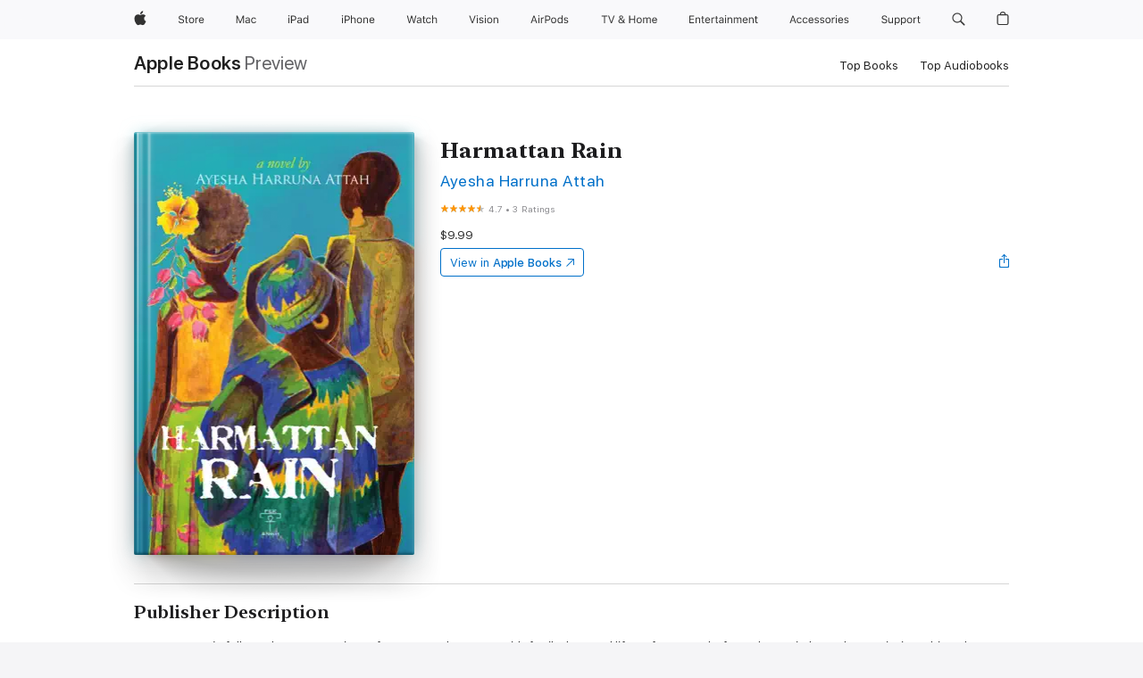

--- FILE ---
content_type: application/javascript
request_url: https://books.apple.com/assets/chunk.705.3247db7e0cd66da5bcbd.js
body_size: 71536
content:
/*! For license information please see chunk.705.3247db7e0cd66da5bcbd.js.LICENSE.txt */
(self.webpackChunk_ember_auto_import_=self.webpackChunk_ember_auto_import_||[]).push([[705],{2353:function(e,t,r){"use strict"
r.r(t),r.d(t,{KNOWN_CAMPAIGN_AND_AFFILIATE_QUERY_PARAMS:function(){return n},KNOWN_MARKETING_QUERY_PARAMS:function(){return a},METRICS_REGISTER_ENDPOINT:function(){return o},MUSIC_AFFILIATIONS_ENDPOINT:function(){return u},PROCESS_REDIRECT_URL_ENDPOINT:function(){return i},TV_AFFILIATIONS_ENDPOINT:function(){return s},default:function(){return f},handleCampaignAndAffiliateUrls:function(){return c}})
var n=["affC","adId","advp","at","ct","itsct","itscg","itscc","itcCt","its_qt","ls","partnerId","pt","qtkid","uo"],a=["mttn3pid","mttnagencyid","mttncc","mttnmyad","mttnmyadg","mttnmycmp","mttnmykw","mttnmypla","mttnmypub","mttnmysite","mttnpid","mttnrefid","mttnsiteid","mttnsub1","mttnsub2","mttnsub3","mttnsubad","mttnsubadgp","mttnsubcmp","mttnsubkw","mttnsubpid","mttnsubplmnt","mttnsubsite","gclid"],i="https://itunes.apple.com/WebObjects/MZStoreServices.woa/wa/processRedirectUrl",o="https://xp.apple.com/register",s="https://buy.tv.apple.com/account/v1/affiliation/association",u="https://buy.music.apple.com/account/v1/affiliation/association"
function l(e,t){if(t&&"object"==typeof t)for(var r in t)t[r]&&e.setRequestHeader(r,t[r])}function d(e,t){return new Promise((function(r,n){e.onload=function(){e.status<200||e.status>=300?n({request:e}):r(e)},e.onerror=function(){n({request:e})},t?e.send(t):e.send()}))}function c(e,t){var r=t||{}
if(!function(e,t){var r=(e.indexOf("?")>-1?e.split("?")[1]:e).split("&"),n=t
if(n||(n=[]),e&&""!==e.trim())for(var a=0;a<r.length;a++){var i=r[a].split("="),o=i[0],s=i[1]
if(n.indexOf(o)>-1)return"at"!==o||!!s.match(/^[a-zA-Z0-9]+$/)}return!1}(e,n))return Promise.reject("No campaign or affiliate query params found")
var a,s=r.endpoint||i
return(a=new XMLHttpRequest,a.open("GET",o),a.withCredentials=!0,d(a)).then((function(){return function(e,t,r){var n;(n=r.customXhr?r.customXhr:"undefined"!=typeof itms?itms.makeStoreXMLHttpRequest():new XMLHttpRequest).open("POST",t),n.withCredentials=!0,l(n,{"Content-Type":"application/x-www-form-urlencoded; charset=UTF-8"}),l(n,r.headers)
var a="url="+encodeURIComponent(e)
return r.ignoreMarketing&&(a+="&ignoreMarketing=true"),d(n,a).then((function(e){var t=e.response
if(200===e.status&&""!==t){var r=JSON.parse(t)
return r.setCookies&&r.setCookies.forEach((function(e){document.cookie=function(e){return Object.keys(e).reduce((function(t,r){return["name","value"].includes(r)?t:"".concat(t,";").concat(r,"=").concat(e[r])}),"".concat(e.name,"=").concat(e.value))}(e)})),r.redirectUrl}}))}(e,s,r)}))}var f=c},92879:function(e,t){"use strict"
Object.defineProperty(t,"__esModule",{value:!0}),t.default="undefined"!=typeof FastBoot?FastBoot.require("buffer").Buffer:"undefined"!=typeof process&&null!==process.versions&&null!==process.versions.node?Buffer:window.Buffer},16287:function(e,t,r){"use strict"
function n(e,t){(null==t||t>e.length)&&(t=e.length)
for(var r=0,n=new Array(t);r<t;r++)n[r]=e[r]
return n}function a(e){var t=function(e,t){if("object"!=typeof e||!e)return e
var r=e[Symbol.toPrimitive]
if(void 0!==r){var n=r.call(e,"string")
if("object"!=typeof n)return n
throw new TypeError("@@toPrimitive must return a primitive value.")}return String(e)}(e)
return"symbol"==typeof t?t:String(t)}Object.defineProperty(t,"__esModule",{value:!0}),t.DeveloperToken=void 0
var i=r(9736),o=function(){function e(t){if(function(e,t){if(!(e instanceof t))throw new TypeError("Cannot call a class as a function")}(this,e),this.token=t,!t||!/^[a-z0-9\-\_]{16,}\.[a-z0-9\-\_]{16,}\.[a-z0-9\-\_]{16,}/i.test(t))throw new Error("Invalid token.")
var r,a=(2,function(e){if(Array.isArray(e))return e}(r=t.split("."))||function(e,t){var r=null==e?null:"undefined"!=typeof Symbol&&e[Symbol.iterator]||e["@@iterator"]
if(null!=r){var n,a,i,o,s=[],u=!0,l=!1
try{for(i=(r=r.call(e)).next,0;!(u=(n=i.call(r)).done)&&(s.push(n.value),2!==s.length);u=!0);}catch(e){l=!0,a=e}finally{try{if(!u&&null!=r.return&&(o=r.return(),Object(o)!==o))return}finally{if(l)throw a}}return s}}(r)||function(e,t){if(e){if("string"==typeof e)return n(e,2)
var r=Object.prototype.toString.call(e).slice(8,-1)
return"Object"===r&&e.constructor&&(r=e.constructor.name),"Map"===r||"Set"===r?Array.from(e):"Arguments"===r||/^(?:Ui|I)nt(?:8|16|32)(?:Clamped)?Array$/.test(r)?n(e,2):void 0}}(r)||function(){throw new TypeError("Invalid attempt to destructure non-iterable instance.\nIn order to be iterable, non-array objects must have a [Symbol.iterator]() method.")}()),i=a[0],o=a[1],s=this._decode(o),u=s.exp,l=s.iss
if(this.expiration=1e3*u,this.isExpired)throw new Error("Initialized with an expired token.")
this.teamId=l
var d=this._decode(i).kid
this.keyId=d}var t,r
return t=e,(r=[{key:"isExpired",get:function(){return this.expiration<Date.now()}},{key:"_decode",value:function(e){return JSON.parse(i.atob(e))}}])&&function(e,t){for(var r=0;r<t.length;r++){var n=t[r]
n.enumerable=n.enumerable||!1,n.configurable=!0,"value"in n&&(n.writable=!0),Object.defineProperty(e,a(n.key),n)}}(t.prototype,r),Object.defineProperty(t,"prototype",{writable:!1}),e}()
t.DeveloperToken=o},73624:function(e,t,r){"use strict"
function n(e,t){return(n=Object.setPrototypeOf?Object.setPrototypeOf.bind():function(e,t){return e.__proto__=t,e})(e,t)}function a(e){var t=o()
return function(){var r,n=s(e)
if(t){var a=s(this).constructor
r=Reflect.construct(n,arguments,a)}else r=n.apply(this,arguments)
return i(this,r)}}function i(e,t){if(t&&("object"==typeof t||"function"==typeof t))return t
if(void 0!==t)throw new TypeError("Derived constructors may only return object or undefined")
return function(e){if(void 0===e)throw new ReferenceError("this hasn't been initialised - super() hasn't been called")
return e}(e)}function o(){try{var e=!Boolean.prototype.valueOf.call(Reflect.construct(Boolean,[],(function(){})))}catch(e){}return(o=function(){return!!e})()}function s(e){return(s=Object.setPrototypeOf?Object.getPrototypeOf.bind():function(e){return e.__proto__||Object.getPrototypeOf(e)})(e)}function u(e,t){if(!(e instanceof t))throw new TypeError("Cannot call a class as a function")}function l(e,t){for(var r=0;r<t.length;r++){var n=t[r]
n.enumerable=n.enumerable||!1,n.configurable=!0,"value"in n&&(n.writable=!0),Object.defineProperty(e,c(n.key),n)}}function d(e,t,r){return t&&l(e.prototype,t),r&&l(e,r),Object.defineProperty(e,"prototype",{writable:!1}),e}function c(e){var t=function(e,t){if("object"!=typeof e||!e)return e
var r=e[Symbol.toPrimitive]
if(void 0!==r){var n=r.call(e,"string")
if("object"!=typeof n)return n
throw new TypeError("@@toPrimitive must return a primitive value.")}return String(e)}(e)
return"symbol"==typeof t?t:String(t)}var f=this&&this.__awaiter||function(e,t,r,n){return new(r||(r=Promise))((function(a,i){function o(e){try{u(n.next(e))}catch(e){i(e)}}function s(e){try{u(n.throw(e))}catch(e){i(e)}}function u(e){var t
e.done?a(e.value):(t=e.value,t instanceof r?t:new r((function(e){e(t)}))).then(o,s)}u((n=n.apply(e,t||[])).next())}))},m=this&&this.__importDefault||function(e){return e&&e.__esModule?e:{default:e}}
Object.defineProperty(t,"__esModule",{value:!0}),t.TokenSession=t.URLSession=t.SessionContentTypes=void 0
var p,y=r(16287),g=m(r(92036)),h=r(63246),v=r(92141)
!function(e){e.JSON="application/json",e.FORM="application/x-www-form-urlencoded"}(p=t.SessionContentTypes||(t.SessionContentTypes={}))
var b=function(){function e(t,r){var n
if(u(this,e),this.prefix="",this.method="GET",this.url=t,(r=r||{}).storage&&r.underlyingStorage)throw new Error("only pass storage OR underlyingStorage in sessionOptions to URLSession")
var a=r.underlyingStorage||{}
if(this.storage=r.storage||new v.GenericStorage(a),this.networkCache=new g.default({storage:this.storage,prefix:this.prefix,cacheKeyFunction:this._key.bind(this)}),this.ttl=r.ttl||3e5,this._fetchOptions=Object.assign({},r.fetchOptions),"function"!=typeof r.fetch&&"function"!=typeof fetch)throw new Error("window.fetch is not defined")
this._fetchFunction=null!==(n=r.fetch)&&void 0!==n?n:fetch.bind(window),this.headers=this._fetchOptions.headers||new Headers,delete this._fetchOptions.headers}return d(e,[{key:"clearCacheForRequest",value:function(e,t){"object"==typeof e&&(t=e,e=void 0)
var r=this.constructURL(e,t)
this.networkCache.removeItemsMatching(r)}},{key:"request",value:function(e,t,r){var n
return f(this,void 0,void 0,regeneratorRuntime.mark((function a(){var i,o,s,u,l,d,c,f,m,y,g,v
return regeneratorRuntime.wrap((function(a){for(;;)switch(a.prev=a.next){case 0:if(r||"object"!=typeof e||(r=t||{},t=e,e=void 0),r=Object.assign(Object.assign({method:this.method,headers:this.headers,reload:!1},this._fetchOptions),r),i={},"object"==typeof r.queryParameters?(i=r.queryParameters,delete r.queryParameters):"GET"!==r.method&&"DELETE"!==r.method||(i=t),o=this.constructURL(e,i),u=(s=r).method,l=s.reload,d=void 0!==l&&l,c=s.useRawResponse,r.headers=this.buildHeaders(r),delete r.reload,delete r.useRawResponse,"GET"!==u){a.next=14
break}if(d){a.next=14
break}if(!(f=this.getCacheItem(o))){a.next=14
break}return a.abrupt("return",Promise.resolve(f))
case 14:return t&&Object.keys(t).length&&("POST"===u||"PUT"===u)&&(r.body=r.body||t,r.contentType===p.FORM?(r.body=h.urlEncodeParameters(r.body),r.headers.set("Content-Type",p.FORM)):(r.body=JSON.stringify(r.body),r.headers.set("Content-Type",p.JSON))),a.next=17,this._fetchFunction(o,r)
case 17:if((m=a.sent).ok){a.next=20
break}return a.abrupt("return",Promise.reject(m))
case 20:return a.prev=20,a.next=23,m.json()
case 23:y=a.sent,a.next=29
break
case 26:a.prev=26,a.t0=a.catch(20),y={}
case 29:if(!y.errors){a.next=31
break}return a.abrupt("return",Promise.reject(y.errors))
case 31:return g=c?y:y.results||y.data||y,"GET"===u&&(v=null!==(n=h.getMaxAgeFromHeaders(m.headers))&&void 0!==n?n:this.ttl,this.setCacheItem(o,g,v)),a.abrupt("return",g)
case 34:case"end":return a.stop()}}),a,this,[[20,26]])})))}},{key:"buildHeaders",value:function(){var e=arguments.length>0&&void 0!==arguments[0]?arguments[0]:{},t=e.headers,r=e.reload,n=void 0!==r&&r
void 0===t&&(t=this.headers)
var a=h.cloneHeaders(t)
return n&&a.set("Cache-Control","no-cache"),a}},{key:"constructURL",value:function(e,t){return h.constructURL(this.url,e,t)}},{key:"getCacheItem",value:function(e){var t=this.networkCache.storage,r="".concat(this.prefix).concat(this.prefix).concat("cache-mut"),n=t.getItem(r)||null,a=this.headers.get("Music-User-Token")||this.headers.get("Media-User-Token")||null
return a!==n&&(this.networkCache.clear(),null===a?t.removeItem(r):t.setItem(r,a)),this.networkCache.getItem(e)}},{key:"setCacheItem",value:function(e,t){var r=arguments.length>2&&void 0!==arguments[2]?arguments[2]:this.ttl
this.networkCache.setItem(e,t,r)}},{key:"clearNetworkCache",value:function(){this.networkCache.clear()}},{key:"_key",value:function(e,t){var r=h.stableSortQueryParams(e).toLowerCase().replace(this.url,"")
return"".concat(this.prefix).concat(r.replace(/[^-_0-9a-z]{1,}/g,"."))}}]),e}()
t.URLSession=b
var w=function(e){!function(e,t){if("function"!=typeof t&&null!==t)throw new TypeError("Super expression must either be null or a function")
e.prototype=Object.create(t&&t.prototype,{constructor:{value:e,writable:!0,configurable:!0}}),Object.defineProperty(e,"prototype",{writable:!1}),t&&n(e,t)}(r,e)
var t=a(r)
function r(e,n,a){var i
return u(this,r),(i=t.call(this,e,a))._developerToken=new y.DeveloperToken(n),i.headers.set("Authorization","Bearer ".concat(i.developerToken)),a=a||{},i.userToken=a.userToken,i.userToken&&i.headers.set("Media-User-Token",i.userToken),i}return d(r,[{key:"developerToken",get:function(){return this._developerToken.token}}]),r}(b)
t.TokenSession=w},92036:function(e,t,r){"use strict"
function n(e,t){if(!(e instanceof t))throw new TypeError("Cannot call a class as a function")}function a(e){var t=function(e,t){if("object"!=typeof e||!e)return e
var r=e[Symbol.toPrimitive]
if(void 0!==r){var n=r.call(e,"string")
if("object"!=typeof n)return n
throw new TypeError("@@toPrimitive must return a primitive value.")}return String(e)}(e)
return"symbol"==typeof t?t:String(t)}Object.defineProperty(t,"__esModule",{value:!0})
var i=r(92141),o=3e5,s=function(e,t){return"".concat(t).concat(e)},u=function(){function e(){var t=arguments.length>0&&void 0!==arguments[0]?arguments[0]:{}
n(this,e),this.storage=t.storage||new i.GenericStorage,this.prefix=t.prefix||"",this.ttl=t.ttl||o,this.cacheKeyFunction=t.cacheKeyFunction||s}var t,r
return t=e,(r=[{key:"getItem",value:function(e){var t=this.cacheKeyForPath(e),r=this.storage.getItem(t)
if(null!==r){var n=JSON.parse(r),a=n.x,i=n.d
if(a>Date.now())return i
this.storage.removeItem(t)}}},{key:"setItem",value:function(e,t){var r=arguments.length>2&&void 0!==arguments[2]?arguments[2]:this.ttl,n=this.cacheKeyForPath(e)
this.storage.setItem(n,JSON.stringify({x:Date.now()+r,d:t}))}},{key:"removeItem",value:function(e){var t=this.cacheKeyForPath(e)
this.storage.removeItem(t)}},{key:"removeItemsMatching",value:function(e){var t=!(arguments.length>1&&void 0!==arguments[1])||arguments[1],r=this.cacheKeyForPath(e)
this.removeItemsMatchingCacheKey(r,t)}},{key:"clear",value:function(){this.removeItemsMatchingCacheKey(this.prefix,!1)}},{key:"removeItemsMatchingCacheKey",value:function(e,t){var r=this,n=new RegExp("^".concat(e).concat(t?"$":""));(this.storage instanceof i.GenericStorage?this.storage.keys:Object.keys(this.storage)).forEach((function(e){e&&n.test(e)&&r.storage.removeItem(e)}))}},{key:"cacheKeyForPath",value:function(e){return this.cacheKeyFunction(e,this.prefix)}}])&&function(e,t){for(var r=0;r<t.length;r++){var n=t[r]
n.enumerable=n.enumerable||!1,n.configurable=!0,"value"in n&&(n.writable=!0),Object.defineProperty(e,a(n.key),n)}}(t.prototype,r),Object.defineProperty(t,"prototype",{writable:!1}),e}()
t.default=u},63246:function(e,t,r){"use strict"
function n(e,t){return function(e){if(Array.isArray(e))return e}(e)||function(e,t){var r=null==e?null:"undefined"!=typeof Symbol&&e[Symbol.iterator]||e["@@iterator"]
if(null!=r){var n,a,i,o,s=[],u=!0,l=!1
try{if(i=(r=r.call(e)).next,0===t){if(Object(r)!==r)return
u=!1}else for(;!(u=(n=i.call(r)).done)&&(s.push(n.value),s.length!==t);u=!0);}catch(e){l=!0,a=e}finally{try{if(!u&&null!=r.return&&(o=r.return(),Object(o)!==o))return}finally{if(l)throw a}}return s}}(e,t)||a(e,t)||function(){throw new TypeError("Invalid attempt to destructure non-iterable instance.\nIn order to be iterable, non-array objects must have a [Symbol.iterator]() method.")}()}function a(e,t){if(e){if("string"==typeof e)return i(e,t)
var r=Object.prototype.toString.call(e).slice(8,-1)
return"Object"===r&&e.constructor&&(r=e.constructor.name),"Map"===r||"Set"===r?Array.from(e):"Arguments"===r||/^(?:Ui|I)nt(?:8|16|32)(?:Clamped)?Array$/.test(r)?i(e,t):void 0}}function i(e,t){(null==t||t>e.length)&&(t=e.length)
for(var r=0,n=new Array(t);r<t;r++)n[r]=e[r]
return n}Object.defineProperty(t,"__esModule",{value:!0}),t.urlEncodeParameters=t.rewriteLastUrlPath=t.stableSortQueryParams=t.getMaxAgeFromHeaders=t.getHeader=t.parseParams=t.parseQueryParams=t.mergeFetchOptions=t.mergeFetchHeaders=t.cloneHeaders=t.constructURL=t.addQueryParamsToURL=t.addPathToURL=void 0
var o=r(9736)
t.addPathToURL=function(e,t){return void 0===e||""===e?t||"":void 0===t?e:(e.endsWith("/")&&(e=e.slice(0,-1)),t.startsWith("/")&&(t=t.slice(1)),"".concat(e,"/").concat(t))},t.addQueryParamsToURL=function(e,t){var r=f(t)
return""===r?e:e.endsWith("&")||e.endsWith("?")?"".concat(e).concat(r):e.includes("?")?"".concat(e,"&").concat(r):"".concat(e,"?").concat(r)},t.constructURL=function(e,r,n){return t.addQueryParamsToURL(t.addPathToURL(e,r),n)},t.cloneHeaders=function(e){return new e.constructor(e)}
var s="undefined"!=typeof Headers,u=function(e){var t={}
return s&&e instanceof Headers?e.forEach((function(e,r){return t[r]=e})):Array.isArray(e)?e.forEach((function(e){var r=n(e,2),a=r[0],i=r[1]
return t[a]=i})):t=e,t}
function l(e){var t=arguments.length>1&&void 0!==arguments[1]?arguments[1]:"&",r=arguments.length>2&&void 0!==arguments[2]?arguments[2]:function(e){return e}
return"string"!=typeof e?{}:e.split(t).map((function(e){return e.trim().split("=",2)})).reduce((function(e,t){var a=n(t,2),i=a[0],o=a[1]
return""===i&&void 0===o||(e[r(i)]=r(o),void 0===o&&(e[r(i)]=void 0)),e}),{})}function d(e,t){if(void 0!==t)return s&&t instanceof Headers?t.get(e):t[e]}t.mergeFetchHeaders=function(){var e=arguments.length>0&&void 0!==arguments[0]?arguments[0]:{},t=arguments.length>1&&void 0!==arguments[1]?arguments[1]:{}
return Object.assign(Object.assign({},u(e)),u(t))},t.mergeFetchOptions=function(e,r){if(e||r)return(null==e?void 0:e.headers)&&(null==r?void 0:r.headers)?Object.assign(Object.assign(Object.assign({},e),r),{headers:t.mergeFetchHeaders(e.headers,r.headers)}):Object.assign(Object.assign({},e),r)},t.parseQueryParams=function(e){var t
if(!e||e.startsWith("http")&&!e.includes("?"))return{}
try{return l(null!==(t=e.split("?")[1])&&void 0!==t?t:e,"&",decodeURIComponent)}catch(e){return{}}},t.parseParams=l,t.getHeader=d,t.getMaxAgeFromHeaders=function(e){var t=d("cache-control",e)
if(t){var r=l(t,",")["max-age"]
return o.parseNumber(r)}},t.stableSortQueryParams=function(e){try{var t=n(e.split("?",2),2),r=t[0],o=t[1]
if(void 0===o)return r
var s=o.split("&").map((function(e){return e.split("=",2)})),u=function(e){if(Array.isArray(e))return i(e)}(d=Array(s.length).keys())||function(e){if("undefined"!=typeof Symbol&&null!=e[Symbol.iterator]||null!=e["@@iterator"])return Array.from(e)}(d)||a(d)||function(){throw new TypeError("Invalid attempt to spread non-iterable instance.\nIn order to be iterable, non-array objects must have a [Symbol.iterator]() method.")}()
u.sort((function(e,t){var r=s[e],n=s[t]
return r<n?-1:r>n?1:e-t}))
var l=u.map((function(e){return s[e]})).map((function(e){var t=n(e,2),r=t[0],a=t[1]
return void 0!==a?"".concat(r,"=").concat(a):r})).join("&")
return"".concat(r,"?").concat(l)}catch(t){return e}var d},t.rewriteLastUrlPath=function(e,t){var r=e.split("/")
return r.pop(),r.push(t),r.join("/")}
var c=function e(t,r){return Object.keys(t).reduce((function(n,a){var i=t[a],s=r?"".concat(r,"[").concat(encodeURIComponent(a),"]"):encodeURIComponent(a),u=o.isObject(i)?e(i,s):"".concat(s,"=").concat(encodeURIComponent("".concat(i)))
return"".concat(n).concat(n?"&":"").concat(u)}),"")}
function f(e){return e?c(e):""}t.urlEncodeParameters=f},92141:function(e,t){"use strict"
function r(e,t){if(!(e instanceof t))throw new TypeError("Cannot call a class as a function")}function n(e,t){for(var r=0;r<t.length;r++){var n=t[r]
n.enumerable=n.enumerable||!1,n.configurable=!0,"value"in n&&(n.writable=!0),Object.defineProperty(e,a(n.key),n)}}function a(e){var t=function(e,t){if("object"!=typeof e||!e)return e
var r=e[Symbol.toPrimitive]
if(void 0!==r){var n=r.call(e,"string")
if("object"!=typeof n)return n
throw new TypeError("@@toPrimitive must return a primitive value.")}return String(e)}(e)
return"symbol"==typeof t?t:String(t)}Object.defineProperty(t,"__esModule",{value:!0}),t.removeCookie=t.setCookie=t.getCookie=t.GenericStorage=void 0
var i=function(){function e(){var t=arguments.length>0&&void 0!==arguments[0]?arguments[0]:{}
r(this,e),this.data=t}var t,a
return t=e,(a=[{key:"data",get:function(){return this._data},set:function(e){this._data=e}},{key:"length",get:function(){return this.keys.length}},{key:"keys",get:function(){return Object.keys(this.data)}},{key:"getItem",value:function(e){return this.data[e]||null}},{key:"setItem",value:function(e,t){this.data[e]=t}},{key:"removeItem",value:function(e){delete this.data[e]}},{key:"clear",value:function(){var e=this
this.keys.forEach((function(t){return e.removeItem(t)}))}},{key:"key",value:function(e){return this.keys[e]||null}}])&&n(t.prototype,a),Object.defineProperty(t,"prototype",{writable:!1}),e}()
function o(e,t){var r=arguments.length>2&&void 0!==arguments[2]?arguments[2]:"",n=arguments.length>3&&void 0!==arguments[3]?arguments[3]:14,a=arguments.length>4?arguments[4]:void 0,i=arguments.length>5?arguments[5]:void 0,o=new Date
a=null!=a?a:window
var s=(i=null!=i?i:/\./.test(a.location.hostname)?a.location.hostname:"").length>0?"domain=".concat(i,"; "):""
o.setTime(o.getTime()+24*n*60*60*1e3)
var u=""
"https:"===a.location.protocol&&(u="; secure"),a.document.cookie="".concat(e,"=").concat(t,"; expires=").concat(o.toUTCString(),"; ").concat(s,"path=").concat(r).concat(u)}t.GenericStorage=i,t.getCookie=function(){var e=arguments.length>0&&void 0!==arguments[0]?arguments[0]:"",t=arguments.length>1&&void 0!==arguments[1]?arguments[1]:document.cookie,r=t.match(new RegExp("(?:^|;\\s*)".concat(e,"=([^;]*)")))
if(r)return r[1]},t.setCookie=o,t.removeCookie=function(e,t,r){o(e,"","/",0,t,r)}},33663:function(e,t){"use strict"
Object.defineProperty(t,"__esModule",{value:!0}),t.memoize=void 0,t.memoize=function(e){return function(){for(var t="",r=arguments.length,n=new Array(r),a=0;a<r;a++)n[a]=arguments[a]
var i=n.length
for(e._memoized=e._memoized||{};i--;){var o=n[i]
t+=o===Object(o)?JSON.stringify(o):o}return t in e._memoized?e._memoized[t]:e._memoized[t]=e.apply(void 0,n)}}},9736:function(e,t,r){"use strict"
function n(e,t){(null==t||t>e.length)&&(t=e.length)
for(var r=0,n=new Array(t);r<t;r++)n[r]=e[r]
return n}var a=this&&this.__importDefault||function(e){return e&&e.__esModule?e:{default:e}}
Object.defineProperty(t,"__esModule",{value:!0}),t.parseNumber=t.arrayEquals=t.exceptFields=t.debounce=t.throttled=t.getArtworkFromURL=t.btoa=t.atob=t.isNodeEnvironment=t.isAdamId=t.isLibraryType=t.generateUUID=t.isObject=void 0
var i=a(r(92879)),o=r(33663)
function s(){return Math.random().toString(16).substring(2)}function u(e){var t=function(e){return null!=e}
return 0===arguments.length&&"undefined"!=typeof process&&(e=process),t(e)&&t(e.versions)&&t(e.versions.node)||"undefined"!=typeof FastBoot}t.isObject=function(e){return!!e&&"object"==typeof e&&!Array.isArray(e)},t.generateUUID=function(){for(var e=s()+s();e.length<16;)e+=s()
return e.slice(0,16)},t.isLibraryType=o.memoize((function(e){return/^[a|i|l|p]{1}\.[a-zA-Z0-9]+$/.test(e)})),t.isAdamId=o.memoize((function(e){return/^(a\.)?[a-zA-Z0-9]+$/.test(e)})),t.isNodeEnvironment=u,t.atob=o.memoize(u()?function(e){return i.default.from(e,"base64").toString("binary")}:function(e){return window.atob(e)}),t.btoa=o.memoize(u()?function(e){return i.default.from(e).toString("base64")}:function(e){return window.btoa(e)}),t.getArtworkFromURL=function(e){var t,r=e.split("/").pop(),a=(2,function(e){if(Array.isArray(e))return e}(t=!!r&&r.match(/\d+/g)||["100","100"])||function(e,t){var r=null==e?null:"undefined"!=typeof Symbol&&e[Symbol.iterator]||e["@@iterator"]
if(null!=r){var n,a,i,o,s=[],u=!0,l=!1
try{for(i=(r=r.call(e)).next,0;!(u=(n=i.call(r)).done)&&(s.push(n.value),2!==s.length);u=!0);}catch(e){l=!0,a=e}finally{try{if(!u&&null!=r.return&&(o=r.return(),Object(o)!==o))return}finally{if(l)throw a}}return s}}(t)||function(e,t){if(e){if("string"==typeof e)return n(e,2)
var r=Object.prototype.toString.call(e).slice(8,-1)
return"Object"===r&&e.constructor&&(r=e.constructor.name),"Map"===r||"Set"===r?Array.from(e):"Arguments"===r||/^(?:Ui|I)nt(?:8|16|32)(?:Clamped)?Array$/.test(r)?n(e,2):void 0}}(t)||function(){throw new TypeError("Invalid attempt to destructure non-iterable instance.\nIn order to be iterable, non-array objects must have a [Symbol.iterator]() method.")}()),i=a[0],o=a[1]
return{width:parseInt(i,10),height:parseInt(o,10),url:e.replace("".concat(i,"x").concat(o),"{w}x{h}")}},t.throttled=function(e,t){var r=0
return function(){var n=Date.now()
if(!(n-r<e)){r=n
for(var a=arguments.length,i=new Array(a),o=0;o<a;o++)i[o]=arguments[o]
return t.apply(this,i)}}},t.debounce=function(e){var t,r=arguments.length>1&&void 0!==arguments[1]?arguments[1]:250,n=arguments.length>2&&void 0!==arguments[2]?arguments[2]:{isImmediate:!1}
return function(){for(var a=arguments.length,i=new Array(a),o=0;o<a;o++)i[o]=arguments[o]
var s=this,u=function(){t=void 0,n.isImmediate||e.apply(s,i)},l=n.isImmediate&&void 0===t
void 0!==t&&clearTimeout(t),t=setTimeout(u,r),l&&e.apply(s,i)}},t.exceptFields=function(e){for(var t=arguments.length,r=new Array(t>1?t-1:0),n=1;n<t;n++)r[n-1]=arguments[n]
var a={}
return Object.keys(e).forEach((function(t){r.includes(t)||(a[t]=e[t])})),a},t.arrayEquals=function(e,t){return!!e&&!!t&&[].every.call(e,(function(e,r){return e===t[r]}))},t.parseNumber=function(e){var t=Number(e)
if(Number.isFinite(t))return t}},89176:function(e,t,r){"use strict"
r.r(t),r.d(t,{API:function(){return V},APIRoute:function(){return L},LocalDataStore:function(){return Q},MEDIA_API_BASE_URL:function(){return K},MKError:function(){return O},Realm:function(){return Y},configure:function(){return X},formatArtworkURL:function(){return _},hasMovementsOrWorks:function(){return D},isPaginatedRequestResult:function(){return P},makeRequest:function(){return I},mergeResponseAttributes:function(){return R}})
var n=function(e,t){return(n=Object.setPrototypeOf||{__proto__:[]}instanceof Array&&function(e,t){e.__proto__=t}||function(e,t){for(var r in t)t.hasOwnProperty(r)&&(e[r]=t[r])})(e,t)}
function a(e,t){function r(){this.constructor=e}n(e,t),e.prototype=null===t?Object.create(t):(r.prototype=t.prototype,new r)}var i=function(){return(i=Object.assign||function(e){for(var t,r=1,n=arguments.length;r<n;r++)for(var a in t=arguments[r])Object.prototype.hasOwnProperty.call(t,a)&&(e[a]=t[a])
return e}).apply(this,arguments)}
function o(e,t,r,n){return new(r||(r=Promise))((function(a,i){function o(e){try{u(n.next(e))}catch(e){i(e)}}function s(e){try{u(n.throw(e))}catch(e){i(e)}}function u(e){e.done?a(e.value):new r((function(t){t(e.value)})).then(o,s)}u((n=n.apply(e,t||[])).next())}))}function s(e,t){var r,n,a,i,o={label:0,sent:function(){if(1&a[0])throw a[1]
return a[1]},trys:[],ops:[]}
return i={next:s(0),throw:s(1),return:s(2)},"function"==typeof Symbol&&(i[Symbol.iterator]=function(){return this}),i
function s(i){return function(s){return function(i){if(r)throw new TypeError("Generator is already executing.")
for(;o;)try{if(r=1,n&&(a=2&i[0]?n.return:i[0]?n.throw||((a=n.return)&&a.call(n),0):n.next)&&!(a=a.call(n,i[1])).done)return a
switch(n=0,a&&(i=[2&i[0],a.value]),i[0]){case 0:case 1:a=i
break
case 4:return o.label++,{value:i[1],done:!1}
case 5:o.label++,n=i[1],i=[0]
continue
case 7:i=o.ops.pop(),o.trys.pop()
continue
default:if(!((a=(a=o.trys).length>0&&a[a.length-1])||6!==i[0]&&2!==i[0])){o=0
continue}if(3===i[0]&&(!a||i[1]>a[0]&&i[1]<a[3])){o.label=i[1]
break}if(6===i[0]&&o.label<a[1]){o.label=a[1],a=i
break}if(a&&o.label<a[2]){o.label=a[2],o.ops.push(i)
break}a[2]&&o.ops.pop(),o.trys.pop()
continue}i=t.call(e,o)}catch(e){i=[6,e],n=0}finally{r=a=0}if(5&i[0])throw i[1]
return{value:i[0]?i[1]:void 0,done:!0}}([i,s])}}}var u="undefined"!=typeof globalThis?globalThis:"undefined"!=typeof window||"undefined"!=typeof window?window:"undefined"!=typeof self?self:{}
function l(e){return e&&e.__esModule&&Object.prototype.hasOwnProperty.call(e,"default")?e.default:e}function d(e,t){return e(t={exports:{}},t.exports),t.exports}var c=d((function(e,t){Object.defineProperty(t,"__esModule",{value:!0}),t.default="undefined"!=typeof FastBoot?FastBoot.require("buffer").Buffer:"undefined"!=typeof process&&null!==process.versions&&null!==process.versions.node?Buffer:window.Buffer}))
l(c)
var f=d((function(e,t){function r(){return Math.random().toString(16).substring(2)}function n(){return"undefined"!=typeof process&&null!==process.versions&&null!==process.versions.node||"undefined"!=typeof FastBoot}function a(e){return function(){for(var t=[],r=0;r<arguments.length;r++)t[r]=arguments[r]
for(var n="",a=t.length;a--;){var i=t[a]
n+=i===Object(i)?JSON.stringify(i):i,e._memoized||(e._memoized={})}return n in e._memoized?e._memoized[n]:e._memoized[n]=e.apply(void 0,t)}}Object.defineProperty(t,"__esModule",{value:!0}),t.generateUUID=function(){for(var e=r()+r();e.length<16;)e+=r()
return e.slice(0,16)},t.isLibraryType=a((function(e){return/^(?:[a|i|l|p]{1}\.|pl\.u\-)[a-zA-Z0-9]+$/.test(e)})),t.isNodeEnvironment=n,t.atob=a((function(e){return n()?c.default.from(e,"base64").toString("ascii"):window.atob(e)})),t.btoa=a((function(e){return n()?c.default.from(e).toString("base64"):window.btoa(e)})),t.memoize=a,t.urlEncodeParameters=function(e){var t=""
return e&&Object.keys(e).map((function(r,n,a){t+=encodeURIComponent(r)+"="+encodeURIComponent(e[r]),n<a.length-1&&(t+="&")})),t},t.getArtworkFromURL=function(e){var t=e.split("/").pop(),r=!!t&&t.match(/\d+/g)||["100","100"],n=r[0],a=r[1]
return{width:parseInt(n,10),height:parseInt(a,10),url:e.replace(n+"x"+a,"{w}x{h}")}},t.throttled=function(e,t){var r=0
return function(){var n=Date.now()
if(!(n-r<e))return r=n,t.apply(this,Array.from(arguments))}},t.debounce=function(e,t,r){var n
return void 0===t&&(t=250),void 0===r&&(r={isImmediate:!1}),function(){for(var a=[],i=0;i<arguments.length;i++)a[i]=arguments[i]
var o=this,s=function(){n=void 0,r.isImmediate||e.apply(o,a)},u=r.isImmediate&&void 0===n
void 0!==n&&clearTimeout(n),n=setTimeout(s,t),u&&e.apply(o,a)}}}))
l(f),f.generateUUID,f.isLibraryType,f.isNodeEnvironment,f.atob,f.btoa,f.memoize,f.urlEncodeParameters,f.getArtworkFromURL,f.throttled,f.debounce
var m=d((function(e,t){Object.defineProperty(t,"__esModule",{value:!0})
var r=function(){function e(e){if(this.token=e,!e||!/^[a-z0-9\-\_]{16,}\.[a-z0-9\-\_]{16,}\.[a-z0-9\-\_]{16,}/i.test(e))throw new Error("Invalid token.")
var t=e.split("."),r=t[0],n=t[1],a=this._decode(n),i=a.exp,o=a.iss
if(this.expiration=1e3*i,this.isExpired)throw new Error("Initialized with an expired token.")
this.teamId=o
var s=this._decode(r).kid
this.keyId=s}return Object.defineProperty(e.prototype,"isExpired",{get:function(){return this.expiration<Date.now()},enumerable:!0,configurable:!0}),e.prototype._decode=function(e){return JSON.parse(f.atob(e))},e}()
t.DeveloperToken=r}))
l(m),m.DeveloperToken
var p=d((function(e,t){Object.defineProperty(t,"__esModule",{value:!0})
var r=function(){function e(e){void 0===e&&(e={}),this._data=e}return e.prototype.clear=function(){this._data={}},e.prototype.getItem=function(e){return this._data[e]},e.prototype.removeItem=function(e){delete this._data[e]},e.prototype.setItem=function(e,t){this._data[e]=t},e}()
t.GenericStorage=r,t.getCookie=function(e,t){void 0===e&&(e=""),void 0===t&&(t=document.cookie)
var r=t.match(new RegExp("(?:^|;\\s*)"+e+"=([^;]*)"))
if(r)return r[1]},t.setCookie=function(e,t,r,n,a){void 0===r&&(r=""),void 0===n&&(n=14),void 0===a&&(a=window)
var i=new Date,o=/\./.test(a.location.hostname)?a.location.hostname:"";/^.+\.apple\.com$/i.test(o)&&(o="apple.com")
var s=o.length>0?"domain="+o+"; ":""
i.setTime(i.getTime()+24*n*60*60*1e3),a.document.cookie=e+"="+t+"; expires="+i.toUTCString()+"; "+s+"path="+r}}))
l(p),p.GenericStorage,p.getCookie,p.setCookie
var y=d((function(e,t){var r,n,a=u&&u.__extends||(r=function(e,t){return(r=Object.setPrototypeOf||{__proto__:[]}instanceof Array&&function(e,t){e.__proto__=t}||function(e,t){for(var r in t)t.hasOwnProperty(r)&&(e[r]=t[r])})(e,t)},function(e,t){function n(){this.constructor=e}r(e,t),e.prototype=null===t?Object.create(t):(n.prototype=t.prototype,new n)}),i=u&&u.__assign||function(){return(i=Object.assign||function(e){for(var t,r=1,n=arguments.length;r<n;r++)for(var a in t=arguments[r])Object.prototype.hasOwnProperty.call(t,a)&&(e[a]=t[a])
return e}).apply(this,arguments)},o=u&&u.__awaiter||function(e,t,r,n){return new(r||(r=Promise))((function(a,i){function o(e){try{u(n.next(e))}catch(e){i(e)}}function s(e){try{u(n.throw(e))}catch(e){i(e)}}function u(e){e.done?a(e.value):new r((function(t){t(e.value)})).then(o,s)}u((n=n.apply(e,t||[])).next())}))},s=u&&u.__generator||function(e,t){var r,n,a,i,o={label:0,sent:function(){if(1&a[0])throw a[1]
return a[1]},trys:[],ops:[]}
return i={next:s(0),throw:s(1),return:s(2)},"function"==typeof Symbol&&(i[Symbol.iterator]=function(){return this}),i
function s(i){return function(s){return function(i){if(r)throw new TypeError("Generator is already executing.")
for(;o;)try{if(r=1,n&&(a=2&i[0]?n.return:i[0]?n.throw||((a=n.return)&&a.call(n),0):n.next)&&!(a=a.call(n,i[1])).done)return a
switch(n=0,a&&(i=[2&i[0],a.value]),i[0]){case 0:case 1:a=i
break
case 4:return o.label++,{value:i[1],done:!1}
case 5:o.label++,n=i[1],i=[0]
continue
case 7:i=o.ops.pop(),o.trys.pop()
continue
default:if(!((a=(a=o.trys).length>0&&a[a.length-1])||6!==i[0]&&2!==i[0])){o=0
continue}if(3===i[0]&&(!a||i[1]>a[0]&&i[1]<a[3])){o.label=i[1]
break}if(6===i[0]&&o.label<a[1]){o.label=a[1],a=i
break}if(a&&o.label<a[2]){o.label=a[2],o.ops.push(i)
break}a[2]&&o.ops.pop(),o.trys.pop()
continue}i=t.call(e,o)}catch(e){i=[6,e],n=0}finally{r=a=0}if(5&i[0])throw i[1]
return{value:i[0]?i[1]:void 0,done:!0}}([i,s])}}}
Object.defineProperty(t,"__esModule",{value:!0}),function(e){e.JSON="application/json",e.FORM="application/x-www-form-urlencoded"}(n=t.SessionContentTypes||(t.SessionContentTypes={}))
var l=function(){function e(e,t){if(this.prefix="",this.method="GET",this.url=e,(t=t||{}).storage&&t.underlyingStorage)throw new Error("only pass storage OR underlyingStorage in sessionOptions to URLSession")
var r=t.underlyingStorage||{}
this.storage=t.storage||new p.GenericStorage(r),this.ttl=t.ttl||3e5,this._fetch=t.fetch||fetch.bind(window),this._fetchOptions=t.fetchOptions||{},this.headers=this._fetchOptions.headers||new Headers,delete this._fetchOptions.headers}return e.prototype.request=function(e,t,r){return o(this,void 0,void 0,(function(){var a,o,u,l,d,c,m,p,y,g
return s(this,(function(s){switch(s.label){case 0:return r||"object"!=typeof e||(r=t||{},t=e,e=void 0),r=i({method:this.method,headers:this.headers,reload:!1},this._fetchOptions,r),a=e?this.url+"/"+e:this.url,o=r.method,u=r.reload,l=r.useRawResponse,delete r.reload,delete r.useRawResponse,t&&"GET"===o&&(d=Object.keys(t)).length&&(c=d.map((function(e){var r=t[e]
return r.constructor===Object?Object.keys(r).map((function(t){return encodeURIComponent(e)+"["+encodeURIComponent(t)+"]="+encodeURIComponent(r[t])})).join("&"):encodeURIComponent(e)+"="+encodeURIComponent(t[e])})).join("&"),a=a+"?"+c),!u&&(m=this.getCacheItem(a))?[2,Promise.resolve(m)]:(!t||"POST"!==o&&"PUT"!==o||(r.body=r.body||t,r.contentType===n.FORM?(r.body=f.urlEncodeParameters(r.body),r.headers.set("Content-Type",n.FORM)):(r.body=JSON.stringify(r.body),r.headers.set("Content-Type",n.JSON))),[4,this._fetch(a,r)])
case 1:if(!(p=s.sent()).ok)return[2,Promise.reject(p)]
s.label=2
case 2:return s.trys.push([2,4,,5]),[4,p.json()]
case 3:return y=s.sent(),[3,5]
case 4:return s.sent(),y={},[3,5]
case 5:return y.errors?[2,Promise.reject(y.errors)]:(g=l?y:y.results||y.data||y,"GET"===o&&this.setCacheItem(a,g),[2,g])}}))}))},e.prototype.clearCacheItems=function(e){var t=this,r=this.storage.constructor===p.GenericStorage?this.storage._data:this.storage
if(e)e.forEach((function(e){t.storage.removeItem(t._key(e))}))
else{var n=new RegExp("^"+this.prefix)
Object.keys(r).forEach((function(e){n.test(e)&&t.storage.removeItem(e)}))}},e.prototype.getCacheItem=function(e){var t=this._key(e),r=this.storage.getItem(t)
if(r){var n=JSON.parse(r),a=n.x,i=n.d
if(a>Date.now())return i
this.storage.removeItem(t)}},e.prototype.setCacheItem=function(e,t,r){void 0===r&&(r=this.ttl)
var n=this._key(e)
this.storage.removeItem(n),this.storage.setItem(n,JSON.stringify({x:Date.now()+r,d:t}))},e.prototype._key=function(e){var t=e.toLowerCase().replace(this.url,""),r=this.headers.get("Music-User-Token")
return r&&(t=""+r.replace(/[^0-9a-z]{1,}/g,"")+t),""+this.prefix+t.replace(/[^-_0-9a-z]{1,}/g,".")},e}()
t.URLSession=l
var d=function(e){function t(t,r,n){var a=e.call(this,t,n)||this
return a._developerToken=new m.DeveloperToken(r),a.headers.set("Authorization","Bearer "+a.developerToken),n=n||{},a.userToken=n.userToken,a.userToken&&a.headers.set("Music-User-Token",a.userToken),a}return a(t,e),Object.defineProperty(t.prototype,"developerToken",{get:function(){return this._developerToken.token},enumerable:!0,configurable:!0}),t}(l)
t.TokenSession=d}))
l(y)
var g,h=y.SessionContentTypes,v=(y.URLSession,y.TokenSession)
!function(e){e.LANGUAGE_TAG="en-US",e.STOREFRONT="us"}(g||(g={}))
var b="NETWORK_ERROR",w="NOT_FOUND",q="PARSE_ERROR",k="PLAY_ACTIVITY",T="REQUEST_ERROR",S="STREAM_UPSELL",C="UNKNOWN_ERROR",x={400:T,401:"UNAUTHORIZED_ERROR",403:"ACCESS_DENIED",404:w,405:w,413:T,414:T,429:"QUOTA_EXCEEDED",500:"SERVER_ERROR",501:w,503:"SERVICE_UNAVAILABLE"},E={1010:x[404],2002:"AUTHORIZATION_ERROR",2034:"TOKEN_EXPIRED",3059:"DEVICE_LIMIT",3063:"SUBSCRIPTION_ERROR",3076:"CONTENT_UNAVAILABLE",3082:"CONTENT_RESTRICTED",3084:S,5002:x[500]},M=[],O=function(e){function t(r,n){var a=e.call(this)||this
return a.errorCode=C,n||"string"!=typeof r?(a.name=a.errorCode=r||C,n&&(a.message=a.description=n)):(a.name=a.errorCode=C,a.message=a.description=r),M.push(a),Error.captureStackTrace&&Error.captureStackTrace(a,t),a}return a(t,e),Object.defineProperty(t,"errors",{get:function(){return M},enumerable:!0,configurable:!0}),t.playActivityError=function(e){return new this(k,e)},t.parseError=function(e){return new this(q,e)},t.responseError=function(e){var t=e.status,r=e.statusText
return new this(x[t]||b,r||""+t)},t.serverError=function(e){var t=e.status,r=e.dialog,n=e.failureType,a=e.customerMessage,i=e.errorMessage,o=e.message
r&&(o=r.message||r.customerMessage||r.errorMessage,r.message=o)
var s=E[n]||E[t]||C,u=new this(s,o||a||i)
return s===S&&r&&r.okButtonAction&&r.okButtonAction.url&&(r.okButtonAction.url=r.okButtonAction.url.replace(/\&(?:challenge|key-system|uri|user-initiated)=[^\&]+/gim,"")),u.dialog=r,u},t.ACCESS_DENIED=x[403],t.AUTHORIZATION_ERROR=E[2002],t.CONFIGURATION_ERROR="CONFIGURATION_ERROR",t.CONTENT_EQUIVALENT="CONTENT_EQUIVALENT",t.CONTENT_RESTRICTED=E[3082],t.CONTENT_UNAVAILABLE=E[3076],t.DEVICE_LIMIT=E[3059],t.INVALID_ARGUMENTS="INVALID_ARGUMENTS",t.MEDIA_CERTIFICATE="MEDIA_CERTIFICATE",t.MEDIA_DESCRIPTOR="MEDIA_DESCRIPTOR",t.MEDIA_LICENSE="MEDIA_LICENSE",t.MEDIA_KEY="MEDIA_KEY",t.MEDIA_PLAYBACK="MEDIA_PLAYBACK",t.MEDIA_SESSION="MEDIA_SESSION",t.NETWORK_ERROR=b,t.NOT_FOUND=E[1010],t.PARSE_ERROR=q,t.PLAY_ACTIVITY=k,t.QUOTA_EXCEEDED=x[429],t.REQUEST_ERROR=x[400],t.SERVER_ERROR=E[5002],t.SERVICE_UNAVAILABLE=x[503],t.STREAM_UPSELL=E[3084],t.SUBSCRIPTION_ERROR=E[3063],t.TOKEN_EXPIRED=E[2034],t.UNAUTHORIZED_ERROR=x[401],t.UNKNOWN_ERROR=C,t.UNSUPPORTED_ERROR="UNSUPPORTED_ERROR",t}(Error)
function _(e,t,r){return t=t||e.height||100,r=r||e.width||100,window.devicePixelRatio>=1.5&&(r*=2,t*=2),e.url.replace("{h}",""+t).replace("{w}",""+r).replace("{f}","jpeg")}function D(e){return void 0===e&&(e=[]),0!==e.length&&e.filter((function(e){var t=e.attributes
return!!t&&(t.workName||t.movementName||t.movementCount||t.movementNumber)})).length>0}function P(e){return e&&void 0!==e.data}function I(e,t,r,n,a,i,u){return void 0===n&&(n={}),void 0===a&&(a=!0),void 0===i&&(i=!1),void 0===u&&(u=!1),o(this,void 0,void 0,(function(){var l,d,c,f,m,p,y,g,h,v,b,w=this
return s(this,(function(q){switch(q.label){case 0:d=void 0!==n.includePagination?n.includePagination:e.defaultIncludePaginationMetadata,delete n.includePagination,"string"==typeof(c=r&&r.ids)&&r&&delete r.ids,q.label=1
case 1:return q.trys.push([1,3,,4]),n.useRawResponse=n.useRawResponse||d,[4,e.request(t,r,n)]
case 2:return l=q.sent(),[3,4]
case 3:return f=q.sent(),[2,Promise.reject(O.responseError(f))]
case 4:return q.trys.push([4,7,,8]),0===(m=l.results||l.data||l).length?[2,Promise.reject(new O(O.CONTENT_UNAVAILABLE,"The requested content is not available."))]:u&&e.userToken&&c?(p=!Array.isArray(c),c=p?[c]:c,c=Array.from(new Set(c)),[4,Promise.all(c.map((function(r,n){return o(w,void 0,void 0,(function(){var a,i
return s(this,(function(o){switch(o.label){case 0:return a=p?t:t+"/"+r,[4,e.request(a,{extend:"inLibrary",fields:"inLibrary"})]
case 1:return i=o.sent(),R([m[n]],i),[2]}}))}))})))]):[3,6]
case 5:q.sent(),q.label=6
case 6:return y=i?m:e.parseResultData(a,m),d?(g=void 0,h=void 0,n.includePagination=!0,delete(v=Object.assign({},n)).offset,l.next&&(g=function(){return I(e,A(e.url,l.next),r,v)}),l.previous&&(h=function(){return I(e,A(e.url,l.previous),r,v)}),[2,{data:y,next:g,previous:h}]):[2,y]
case 7:return b=q.sent(),[2,Promise.reject(O.parseError(b))]
case 8:return[2]}}))}))}function A(e,t){var r=new window.window.URL(e).pathname,n=new RegExp("^"+r+"/")
return t.replace(n,"")}function R(e,t){e.map((function(e,r){var n=t[r]
if(n&&n.attributes&&Object.keys(n.attributes).forEach((function(t){e.attributes[t]=n.attributes[t]})),e&&e.relationships&&e.relationships.tracks&&n&&n.relationships&&n.relationships.tracks){var a=n.relationships.tracks.data
e.relationships.tracks.data.forEach((function(e,t){var r=a[t]
Object.keys(r.attributes).forEach((function(t){e.attributes[t]=r.attributes[t]}))}))}}))}var G=/{[^}]+}/g,N=[{method:"GET",path:"v1/catalog/{storefront}/albums",extend:"songs"},{method:"GET",path:"v1/catalog/{storefront}/albums/{id}",extend:"songs"},{method:"GET",path:"v1/catalog/{storefront}/music-videos"},{method:"GET",path:"v1/catalog/{storefront}/music-videos/{id}"},{method:"GET",path:"v1/catalog/{storefront}/songs"},{method:"GET",path:"v1/catalog/{storefront}/songs/{id}"}],F=[{method:"GET",path:"v1/catalog/{storefront}/albums"},{method:"GET",path:"v1/catalog/{storefront}/albums/{id}"},{method:"GET",path:"v1/catalog/{storefront}/playlists"},{method:"GET",path:"v1/catalog/{storefront}/playlists/:id"},{method:"GET",path:"v1/catalog/{storefront}/songs"},{method:"GET",path:"v1/catalog/{storefront}/songs/:id"}],j=["recommendations","search/hints","year-summary"],L=function(){function e(e,t){this._api=e,this.method=t.method,this.needsMescal=t.needsMescal,this.paginated=t.paginated,this.parameters=t.parameters,this.path=t.path.slice(1),this.personalized=t.personalized}return Object.defineProperty(e.prototype,"endpointOptions",{get:function(){return{contentType:this.contentType(),method:this.method}},enumerable:!0,configurable:!0}),Object.defineProperty(e.prototype,"equivalentExtends",{get:function(){var e=this
if(this.needsEquivalentParameters){var t=N.find((function(t){return t.method===e.method&&t.path===e.path}))
if(void 0===t)throw new Error("Cannot find extends for route without equivalent parameters")
return t.extend?"extend["+t.extend+"]":"extend"}},enumerable:!0,configurable:!0}),Object.defineProperty(e.prototype,"needsEquivalentParameters",{get:function(){var e=this
return N.some((function(t){return t.method===e.method&&t.path===e.path}))},enumerable:!0,configurable:!0}),Object.defineProperty(e.prototype,"needsStorefront",{get:function(){return this.path.includes("{storefront}")},enumerable:!0,configurable:!0}),Object.defineProperty(e.prototype,"needsUserInformation",{get:function(){return this.personalized},enumerable:!0,configurable:!0}),Object.defineProperty(e.prototype,"requiredParameters",{get:function(){return this.parameters.filter((function(e){return e.required}))},enumerable:!0,configurable:!0}),Object.defineProperty(e.prototype,"shouldCacheResults",{get:function(){return!this.personalized},enumerable:!0,configurable:!0}),Object.defineProperty(e.prototype,"shouldReturnPersonalizedResponse",{get:function(){var e=this
return F.some((function(t){return t.method===e.method&&t.path===e.path}))},enumerable:!0,configurable:!0}),Object.defineProperty(e.prototype,"shouldReturnRawResponse",{get:function(){var e=this
return j.some((function(t){return e.path.includes(t)}))},enumerable:!0,configurable:!0}),e.prototype.interpolatePathWithParameters=function(e){void 0===e&&(e={})
var t=Object.assign({},e)
return[this.path.replace(G,(function(e){var r=e.replace(/{|}/g,""),n=t[r]
return delete t[r],n})),t]},e.prototype.supportsParameter=function(e){return this.parameters.some((function(t){return t.name===e}))},e.prototype.contentType=function(){return"POST"===this.method?h.FORM:h.JSON},e}(),U=d((function(e,t){Object.defineProperty(t,"__esModule",{value:!0}),t.arrayBufferToString=f.memoize((function(e){for(var t=new Uint16Array(e),r=t.length,n="",a=0;a<r;a++)n+=String.fromCharCode(t[a])
return n})),t.base64ToUint8Array=f.memoize((function(e){var r=f.atob(e)
return t.stringToUint8Array(r)})),t.ensureArray=function(e){return void 0===e&&(e=[]),Array.isArray(e)?e:[e]},t.stringToHashCode=f.memoize((function(e){var t=0
if(0!==e.length)for(var r=0;r<e.length;r++)t=(t<<5)-t+e.charCodeAt(r),t|=0
return t})),t.stringToUint8Array=f.memoize((function(e){for(var t=e.length,r=new ArrayBuffer(t),n=new Uint8Array(r),a=0;a<t;a++)n[a]=e.charCodeAt(a)
return n})),t.stringToUint16Array=f.memoize((function(e){for(var t=e.length,r=new ArrayBuffer(2*t),n=new Uint16Array(r),a=0;a<t;a++)n[a]=e.charCodeAt(a)
return n})),t.uint8ArrayToBase64=f.memoize((function(e){for(var t,r,n,a,i,o,s,u=0,l="ABCDEFGHIJKLMNOPQRSTUVWXYZabcdefghijklmnopqrstuvwxyz0123456789+/=",d="";u<e.length;)a=(t=e[u++])>>2,i=(3&t)<<4|(r=u<e.length?e[u++]:Number.NaN)>>4,o=(15&r)<<2|(n=u<e.length?e[u++]:Number.NaN)>>6,s=63&n,isNaN(r)?o=s=64:isNaN(n)&&(s=64),d+=l.charAt(a)+l.charAt(i)+l.charAt(o)+l.charAt(s)
return d}))}))
l(U),U.arrayBufferToString,U.base64ToUint8Array,U.ensureArray,U.stringToHashCode,U.stringToUint8Array,U.stringToUint16Array,U.uint8ArrayToBase64
var B=d((function(e,t){Object.defineProperty(t,"__esModule",{value:!0})
var r=Object.prototype.hasOwnProperty
function n(e,t){return t.split(".").reduce((function(e,t){if(void 0!==e)return e[t]}),e)}function a(e,t,r){return t.split(".").reduce((function(t,n,a,i){var o=a===i.length-1,s=t.hasOwnProperty(n),u=t[n]instanceof Object,l=null===t[n]
if(!o&&s&&(!u||l))throw new TypeError("Value at "+i.slice(0,a+1).join(".")+" in keypath is not an Object.")
return o?(t[n]=r,e):s?t[n]:t[n]={}}),e)}t.deepClone=function e(t){if("object"!=typeof t||null===t)throw new TypeError("Source is not an Object")
var n=Array.isArray(t)?[]:{}
for(var a in t)r.call(t,a)&&("object"==typeof t[a]&&null!==t[a]?n[a]=e(t[a]):n[a]=t[a])
return n},t.get=n,t.isEmpty=function(e){if("object"!=typeof e)throw new TypeError("Source is not an Object")
for(var t in e)if(r.call(e,t))return!1
return!0},t.set=a,t.transform=function(e,t){return Object.keys(e).reduce((function(r,i){var o,s=e[i]
return(o="function"==typeof s?s():n(t,s))&&a(r,i,o),r}),{})},t.transformKeys=function(e,t){return Object.keys(e).reduce((function(r,n){return r[t(n)]=e[n],r}),{})}}))
l(B),B.deepClone,B.get,B.isEmpty,B.set,B.transform,B.transformKeys
var $=d((function(e,t){Object.defineProperty(t,"__esModule",{value:!0})
var r=function(){function e(e){void 0===e&&(e=[])
var t=this
this._registry={},e.forEach((function(e){t._registry[e]=[]}))}return e.prototype.addEventListener=function(e,t){Array.isArray(this._registry[e])&&this._registry[e].push(t)},e.prototype.dispatchEvent=function(e,t){Array.isArray(this._registry[e])&&this._registry[e].forEach((function(e){return e(t)}))},e.prototype.removeEventListener=function(e,t){if(Array.isArray(this._registry[e])){var r=this._registry[e].indexOf(t)
this._registry[e].splice(r,1)}},e}()
t.Notifications=r}))
l($),$.Notifications
var H=d((function(e,t){Object.defineProperty(t,"__esModule",{value:!0})
var r=function(e){return function(e){return!!e&&"object"==typeof e}(e)&&!function(e){var t=Object.prototype.toString.call(e)
return"[object RegExp]"===t||"[object Date]"===t||function(e){return e.$$typeof===n}(e)}(e)},n="function"==typeof Symbol&&Symbol.for?Symbol.for("react.element"):60103
function a(e,t){return!1!==t.clone&&t.isMergeableObject(e)?s((r=e,Array.isArray(r)?[]:{}),e,t):e
var r}function i(e,t,r){return e.concat(t).map((function(e){return a(e,r)}))}function o(e){return Object.keys(e).concat(function(e){return Object.getOwnPropertySymbols?Object.getOwnPropertySymbols(e).filter((function(t){return e.propertyIsEnumerable(t)})):[]}(e))}function s(e,t,n){(n=n||{}).arrayMerge=n.arrayMerge||i,n.isMergeableObject=n.isMergeableObject||r
var u=Array.isArray(t)
return u===Array.isArray(e)?u?n.arrayMerge(e,t,n):function(e,t,r){var n={}
return r.isMergeableObject(e)&&o(e).forEach((function(t){n[t]=a(e[t],r)})),o(t).forEach((function(i){r.isMergeableObject(t[i])&&e[i]?n[i]=function(e,t){if(!t.customMerge)return s
var r=t.customMerge(e)
return"function"==typeof r?r:s}(i,r)(e[i],t[i],r):n[i]=a(t[i],r)})),n}(e,t,n):a(t,n)}s.all=function(e,t){if(!Array.isArray(e))throw new Error("first argument should be an array")
return e.reduce((function(e,r){return s(e,r,t)}),{})},t.default=s}))
l(H)
var z=d((function(e,t){var r,n,a=u&&u.__extends||(r=function(e,t){return(r=Object.setPrototypeOf||{__proto__:[]}instanceof Array&&function(e,t){e.__proto__=t}||function(e,t){for(var r in t)t.hasOwnProperty(r)&&(e[r]=t[r])})(e,t)},function(e,t){function n(){this.constructor=e}r(e,t),e.prototype=null===t?Object.create(t):(n.prototype=t.prototype,new n)}),i=u&&u.__assign||function(){return(i=Object.assign||function(e){for(var t,r=1,n=arguments.length;r<n;r++)for(var a in t=arguments[r])Object.prototype.hasOwnProperty.call(t,a)&&(e[a]=t[a])
return e}).apply(this,arguments)},o=u&&u.__rest||function(e,t){var r={}
for(var n in e)Object.prototype.hasOwnProperty.call(e,n)&&t.indexOf(n)<0&&(r[n]=e[n])
if(null!=e&&"function"==typeof Object.getOwnPropertySymbols){var a=0
for(n=Object.getOwnPropertySymbols(e);a<n.length;a++)t.indexOf(n[a])<0&&(r[n[a]]=e[n[a]])}return r}
Object.defineProperty(t,"__esModule",{value:!0}),function(e){e.dataRecordDidDelete="dataRecordDidDelete",e.dataRecordWillDelete="dataRecordWillDelete",e.dataRecordDidMaterialize="dataRecordDidMaterialize",e.dataRecordDidPopulate="dataRecordDidPopulate",e.dataRecordWillPopulate="dataRecordWillPopulate"}(n=t.Events||(t.Events={}))
var s=function(){function e(e,t,r){void 0===r&&(r={}),this.type=e,this.id=t,this._mjs={attributes:[],relationships:[],views:[]},this._meta={},this._mjs=i({},this._mjs,r)}return e.prototype.hasProperties=function(e){return!e||(e.attributes||e.relationships||e.views?!(e.attributes&&!this.hasAttributes(e.attributes)||e.relationships&&!this.hasRelationships(e.relationships)||e.views&&!this.hasViews(e.views)):this.hasAttributes()||this.hasRelationships()||this.hasViews())},e.prototype.hasAttributes=function(e){return this._hasProperties(this._mjs.attributes,e)},e.prototype.hasRelationships=function(e){return this._hasProperties(this._mjs.relationships,e)},e.prototype.hasViews=function(e){return this._hasProperties(this._mjs.views,e)},e.prototype.meta=function(e){return e?this._meta[e]:this._meta},e.prototype.serialize=function(e,t){var r=this
void 0===e&&(e=!0),void 0===t&&(t={})
var n={id:this.id,type:this.type}
return t[this.type+"-"+this.id]?n:(t[this.type+"-"+this.id]=!0,this.hasAttributes()&&(n.attributes=this._mjs.attributes.reduce((function(e,t){return e[t]=r[t],e}),{})),this._mjs.relationships.length>0&&(n.relationships=this._serializeRelatedData(this._mjs.relationships,t)),this._mjs.views.length>0&&(n.views=this._serializeRelatedData(this._mjs.views,t)),e?{data:n}:n)},e.prototype.setProperty=function(e,t,r){void 0===r&&(r="attributes"),this.hasOwnProperty(e)||(this._mjs[r]||(this._mjs[r]=[]),this._mjs[r].push(e))
var n=function(e){return{value:e,writable:!0,configurable:!0,enumerable:!0}}
this[e]&&t&&"object"==typeof this[e]&&"object"==typeof t?"attributes"===r?Object.defineProperty(this,e,n(H.default(this[e],t,{arrayMerge:function(e,t,r){return t}}))):"relationships"===r&&this._mjs&&this._mjs.extendRelationships?Object.defineProperty(this,e,n(H.default(this[e],t))):Object.defineProperty(this,e,n(t)):Object.defineProperty(this,e,n(t))},e.prototype.removeRelative=function(e,t){this[e]&&(Array.isArray(this[e])?this[e]=this[e].filter((function(e){return e.id!==t})):delete this[e])},e.prototype.setParent=function(e){var t=this._mjs.parents,r=t&&t.length>0
this._mjs.parents=r?t.concat(e):e},e.prototype._hasProperties=function(e,t){return!!e&&(t?U.ensureArray(t).every((function(t){return e.includes(t)})):e.length>0)},e.prototype._serializeRelatedData=function(e,t){var r=this
return void 0===t&&(t={}),e.reduce((function(e,n){var a=r[n]
return Array.isArray(a)?e[n]={data:a.map((function(e){return"function"==typeof e.serialize?e.serialize(!1,t):e}))}:e[n]="function"==typeof a.serialize?a.serialize(!1,t):a,e}),{})},e}()
t.DataRecord=s
var l=function(e){function t(t){void 0===t&&(t={})
var r=e.call(this,[n.dataRecordDidDelete,n.dataRecordWillDelete,n.dataRecordDidMaterialize,n.dataRecordWillPopulate,n.dataRecordDidPopulate])||this
return r._extendRelationships=!1,r._removeOnExpiration=!1,r._records={},r._expiryRecords=new Set,r._extendRelationships=!!t.extendRelationships,r._removeOnExpiration=!!t.removeOnExpiration,r._mapping=t.mapping,r.filter=t.filter,r}return a(t,e),Object.defineProperty(t.prototype,"mapping",{get:function(){return this._mapping},set:function(e){this._mapping=e},enumerable:!0,configurable:!0}),t.prototype.clear=function(){this._records={},this._expiryRecords=new Set},t.prototype.peek=function(e,t,r){var n=this
if(this._checkForExpiredRecords(),!this._records[e])return t?null:[]
if(!t)return Object.values(this._records[e])
if(Array.isArray(t))return t.map((function(t){var a=n._records[e][t]
if(a&&a.hasProperties(r))return a}))
var a=this._records[e][t]
return a&&a.hasProperties(r)?a:null},t.prototype.populateDataRecords=function(e,t,r){var n=this
if(void 0===t&&(t={}),void 0===r&&(r={}),!e.data)return[]
if(!Array.isArray(e.data))return this.populateDataRecord(e.data,t,r)
var a=[]
return e.data.forEach((function(e,o){var s=i({},r,{parents:r.parents?[i({},r.parents[0],{position:o})]:[]})
r.parents&&(r.parents[0].position=o)
var u=n.populateDataRecord(e,t,s)
a.push(u)})),a},t.prototype.populateDataRecord=function(e,t,r){var n=this
void 0===t&&(t={})
var a=r.filter||this.filter,o=r.mapping||this.mapping
if(!a||a(e)){if(o){var u="function"==typeof o?o(e):B.transform(o,e)
Object.assign(e,u)}var l=this._materializeRecord(t,i({id:e.id,type:e.type,extendRelationships:this._extendRelationships},r))
return e.meta&&(l._meta=e.meta),e.attributes&&e.attributes.cachingPolicy&&e.attributes.cachingPolicy.maxAge&&(l._mjs.expiration=Date.now()+1e3*e.attributes.cachingPolicy.maxAge,this._removeOnExpiration&&this._expiryRecords.add(l)),this._populateDataAttributes(e,l),"object"==typeof e.relationships&&Object.keys(e.relationships).forEach((function(r){var a=e.relationships[r]
a&&"data"in a&&(a=n.populateDataRecords(a,t,{mapping:o,parents:[{relationshipName:r,parentType:l.type,parentId:l.id}]}),l.setProperty(r,a,"relationships"))})),"object"==typeof e.views&&Object.keys(e.views).forEach((function(r){var a=e.views[r]
if(a.attributes||a.data){var i=new s("view",r)
if(n._populateDataAttributes(a,i),a.data){var u=n.populateDataRecords(a,t,o)
i.setProperty("data",u,"relationships")}l.setProperty(r,i,"views")}})),l}},t.prototype.query=function(e,t){this._checkForExpiredRecords()
var r=function(e){return!1}
return"string"==typeof e&&t?r=function(r){return B.get(r,e)===t}:"function"==typeof e?r=function(t){try{return e(t)}catch(e){return!1}}:"object"==typeof e&&(r=function(t){var r=Object.keys(e),n=0
return r.forEach((function(r){B.get(t,r)===e[r]&&n++})),r.length===n}),Object.values(this._records).reduce((function(e,t){return Object.values(t).forEach((function(t){r(t)&&e.push(t)})),e}),[])},t.prototype.remove=function(e,t){var r=this
if(setTimeout(this._checkForExpiredRecords.bind(this),0),this._records.hasOwnProperty(e)){var a=this.peek(e,t)
a&&(this.dispatchEvent(n.dataRecordWillDelete,[e,t]),a._mjs.parents&&a._mjs.parents.length>0&&a._mjs.parents.forEach((function(e){var t=e.relationshipName,n=e.parentType,i=e.parentId
r.peek(n,i).removeRelative(t,a.id)})),delete this._records[e][t],this.dispatchEvent(n.dataRecordDidDelete,[e,t]))}},t.prototype.save=function(e,t){return void 0===t&&(t={}),setTimeout(this._checkForExpiredRecords.bind(this),0),this.populateDataRecords(e,this._records,t)},t.prototype._populateDataAttributes=function(e,t){"object"==typeof e.attributes&&(this.dispatchEvent(n.dataRecordWillPopulate,[t.type,t.id]),Object.keys(e.attributes).forEach((function(r){t.setProperty(r,e.attributes[r],"attributes")})),this.dispatchEvent(n.dataRecordDidPopulate,[t.type,t.id]))},t.prototype._materializeRecord=function(e,t){var r=t.type,a=t.id,i=o(t,["type","id"])
return e[r]=e[r]||{},e[r][a]?e[r][a].setParent(i.parents||[]):e[r][a]=new s(r,a,i),this.dispatchEvent(n.dataRecordDidMaterialize,[r,a]),e[r][a]},t.prototype._checkForExpiredRecords=function(){var e=this,t=[]
this._expiryRecords.forEach((function(r){Date.now()>r._mjs.expiration&&(t.push([r.type,r.id]),e._expiryRecords.delete(r))})),t.forEach((function(t){e.remove.apply(e,t)}))},t}($.Notifications)
t.DataStore=l}))
l(z),z.Events,z.DataRecord
var Y,W=z.DataStore,Q=function(){function e(e){void 0===e&&(e={}),this.enableDataStore=!1,e&&e.hasOwnProperty("api-data-store")&&(this.enableDataStore=!!e["api-data-store"]),this.enableDataStore&&(this._store=new W)}return Object.defineProperty(e.prototype,"hasDataStore",{get:function(){return this.enableDataStore&&void 0!==this._store},enumerable:!0,configurable:!0}),e.prototype.delete=function(e,t){this.hasDataStore&&this._store.remove(e,t)},e.prototype.read=function(e,t,r){if(this.hasDataStore){var n=this._store.peek(e,t)
if(n&&n.hasAttributes())return n}return r()},e.prototype.write=function(e){var t=this
return this._prepareDataForDataStore(e,(function(e){return t._store.save(e)}))},e.prototype.parse=function(e){var t=this
return this._prepareDataForDataStore(e,(function(e){return t._store.populateDataRecords(e,{})}))},e.prototype._prepareDataForDataStore=function(e,t){return this.hasDataStore?Array.isArray(e)?t({data:e}):Object.keys(e).reduce((function(r,n){var a=e[n]
return a.hasOwnProperty("data")&&a.hasOwnProperty("href")&&(r[n]=t({data:a.data})),r}),{}):e},e}(),V=function(e){function t(t,r){var n=e.call(this,r.baseURL,r.developerToken,i({storage:r.storage,userToken:r.userToken},r.sessionOptions||{}))||this
n._routes={},n.enablePlayEquivalencies=!0,n.language=g.LANGUAGE_TAG,n.storefrontId=g.STOREFRONT
var a=r.features,o=void 0===a?{}:a,s=r.language,u=r.storefrontId,l=r.userStorefrontId,d=r.userToken
return n.enablePlayEquivalencies=o&&o.hasOwnProperty("equivalencies"),n.defaultIncludePaginationMetadata=o&&o.hasOwnProperty("api-pagination-metadata"),n._store=new Q(o),s&&(n.language=s),u&&(n.storefrontId=u),d&&l&&(n.userStorefrontId=l),Object.entries(t).forEach((function(e){var t=e[0],r=e[1]
return n.addRoute(t,new L(n,r))})),n}return a(t,e),Object.defineProperty(t.prototype,"hasUserInformation",{get:function(){return!!this.developerToken&&!!this.userToken},enumerable:!0,configurable:!0}),Object.defineProperty(t.prototype,"needsEquivalents",{get:function(){return this.userStorefrontId&&this.userStorefrontId!==this.storefrontId},enumerable:!0,configurable:!0}),Object.defineProperty(t.prototype,"routes",{get:function(){return this._routes},enumerable:!0,configurable:!0}),t.prototype.addRoute=function(e,t){!t.needsMescal&&t.path&&(this[e]=this._generateRouteHandler(t),this._routes[e]=t)},t.prototype.parseResultData=function(e,t){return e?this._store.write(t):this._store.parse(t)},t.prototype.equivalentParameters=function(e,t){if(void 0===e&&(e={}),!this.needsEquivalents||!this.userStorefrontId)return e
var r={equivalentStorefronts:this.userStorefrontId}
return this.enablePlayEquivalencies?r[t]="equivalentPlayParams":r.include="equivalents",Object.assign(e,r)},t.prototype._generateRouteHandler=function(e){return function(){for(var t=[],r=0;r<arguments.length;r++)t[r]=arguments[r]
return o(this,void 0,void 0,(function(){var r,n,a,o,u,l,d,c,f,m,p
return s(this,(function(s){if(e.needsUserInformation&&!this.hasUserInformation)throw new Error("Invalid tokens")
return r={},e.needsStorefront&&(r.storefront=this.storefrontId),e.supportsParameter("l")&&(r.l=this.language),n={},a=0,e.requiredParameters.forEach((function(e){var i=e.name
if(!r.hasOwnProperty(i)){if(!t[a])throw new Error("Missing required parameter: "+i)
var o=t[a]
"id"===i&&(n={ids:o}),r[i]=o,a++}})),o=t.slice(a),u=o[0],l=void 0===u?{}:u,d=o[1],c=void 0===d?{}:d,e.needsEquivalentParameters&&(r=this.equivalentParameters(r,e.equivalentExtends)),r=i({},r,l,n),f=e.interpolatePathWithParameters(r),m=f[0],p=f[1],[2,I(this,m,p,i({},e.endpointOptions,c),e.shouldCacheResults,e.shouldReturnRawResponse,e.shouldReturnPersonalizedResponse)]}))}))}},t}(v)
!function(e){e.AMPMusic="amp-music",e.AMPPodcasts="amp-podcasts",e.AMPBooks="amp-books",e.Apps="apps",e.Books="books",e.Music="music",e.Podcasts="podcasts"}(Y||(Y={}))
var K="https://js-cdn.music.apple.com/musickit/v2/media-api"
function X(e,t){return void 0===t&&(t=K),o(this,void 0,void 0,(function(){var r,n,a,o,u,l
return s(this,(function(s){switch(s.label){case 0:if(r=e.realm,delete e.realm,"string"!=typeof r&&(n=r),n)return[3,5]
s.label=1
case 1:return s.trys.push([1,4,,5]),[4,fetch(t+"/config/"+r+".json")]
case 2:return[4,s.sent().json()]
case 3:return n=s.sent(),[3,5]
case 4:return a=s.sent(),[2,Promise.reject(O.responseError(a))]
case 5:return o=n.data.endpoints,u=o["media-api-base"],l=o.serverRoutes,[2,new V(l,i({baseURL:u},e))]}}))}))}},30227:function(e,t,r){"use strict"
function n(e){var t="function"==typeof Map?new Map:void 0
return(n=function(e){if(null===e||!function(e){try{return-1!==Function.toString.call(e).indexOf("[native code]")}catch(t){return"function"==typeof e}}(e))return e
if("function"!=typeof e)throw new TypeError("Super expression must either be null or a function")
if(void 0!==t){if(t.has(e))return t.get(e)
t.set(e,r)}function r(){return a(e,arguments,c(this).constructor)}return r.prototype=Object.create(e.prototype,{constructor:{value:r,enumerable:!1,writable:!0,configurable:!0}}),o(r,e)})(e)}function a(e,t,r){if(d())return Reflect.construct.apply(null,arguments)
var n=[null]
n.push.apply(n,t)
var a=new(e.bind.apply(e,n))
return r&&o(a,r.prototype),a}function i(e,t){if("function"!=typeof t&&null!==t)throw new TypeError("Super expression must either be null or a function")
e.prototype=Object.create(t&&t.prototype,{constructor:{value:e,writable:!0,configurable:!0}}),Object.defineProperty(e,"prototype",{writable:!1}),t&&o(e,t)}function o(e,t){return(o=Object.setPrototypeOf?Object.setPrototypeOf.bind():function(e,t){return e.__proto__=t,e})(e,t)}function s(e){var t=d()
return function(){var r,n=c(e)
if(t){var a=c(this).constructor
r=Reflect.construct(n,arguments,a)}else r=n.apply(this,arguments)
return u(this,r)}}function u(e,t){if(t&&("object"==typeof t||"function"==typeof t))return t
if(void 0!==t)throw new TypeError("Derived constructors may only return object or undefined")
return l(e)}function l(e){if(void 0===e)throw new ReferenceError("this hasn't been initialised - super() hasn't been called")
return e}function d(){try{var e=!Boolean.prototype.valueOf.call(Reflect.construct(Boolean,[],(function(){})))}catch(e){}return(d=function(){return!!e})()}function c(e){return(c=Object.setPrototypeOf?Object.getPrototypeOf.bind():function(e){return e.__proto__||Object.getPrototypeOf(e)})(e)}function f(e,t){return function(e){if(Array.isArray(e))return e}(e)||function(e,t){var r=null==e?null:"undefined"!=typeof Symbol&&e[Symbol.iterator]||e["@@iterator"]
if(null!=r){var n,a,i,o,s=[],u=!0,l=!1
try{if(i=(r=r.call(e)).next,0===t){if(Object(r)!==r)return
u=!1}else for(;!(u=(n=i.call(r)).done)&&(s.push(n.value),s.length!==t);u=!0);}catch(e){l=!0,a=e}finally{try{if(!u&&null!=r.return&&(o=r.return(),Object(o)!==o))return}finally{if(l)throw a}}return s}}(e,t)||b(e,t)||function(){throw new TypeError("Invalid attempt to destructure non-iterable instance.\nIn order to be iterable, non-array objects must have a [Symbol.iterator]() method.")}()}function m(e,t){if(!(e instanceof t))throw new TypeError("Cannot call a class as a function")}function p(e,t){for(var r=0;r<t.length;r++){var n=t[r]
n.enumerable=n.enumerable||!1,n.configurable=!0,"value"in n&&(n.writable=!0),Object.defineProperty(e,h(n.key),n)}}function y(e,t,r){return t&&p(e.prototype,t),r&&p(e,r),Object.defineProperty(e,"prototype",{writable:!1}),e}function g(e,t,r){return(t=h(t))in e?Object.defineProperty(e,t,{value:r,enumerable:!0,configurable:!0,writable:!0}):e[t]=r,e}function h(e){var t=function(e,t){if("object"!=typeof e||!e)return e
var r=e[Symbol.toPrimitive]
if(void 0!==r){var n=r.call(e,"string")
if("object"!=typeof n)return n
throw new TypeError("@@toPrimitive must return a primitive value.")}return String(e)}(e)
return"symbol"==typeof t?t:String(t)}function v(e){return function(e){if(Array.isArray(e))return w(e)}(e)||function(e){if("undefined"!=typeof Symbol&&null!=e[Symbol.iterator]||null!=e["@@iterator"])return Array.from(e)}(e)||b(e)||function(){throw new TypeError("Invalid attempt to spread non-iterable instance.\nIn order to be iterable, non-array objects must have a [Symbol.iterator]() method.")}()}function b(e,t){if(e){if("string"==typeof e)return w(e,t)
var r=Object.prototype.toString.call(e).slice(8,-1)
return"Object"===r&&e.constructor&&(r=e.constructor.name),"Map"===r||"Set"===r?Array.from(e):"Arguments"===r||/^(?:Ui|I)nt(?:8|16|32)(?:Clamped)?Array$/.test(r)?w(e,t):void 0}}function w(e,t){(null==t||t>e.length)&&(t=e.length)
for(var r=0,n=new Array(t);r<t;r++)n[r]=e[r]
return n}function q(){}function k(e,t){for(var r in t)e[r]=t[r]
return e}function T(e){return e()}function S(){return Object.create(null)}function C(e){e.forEach(T)}function x(e){return"function"==typeof e}function E(e,t){return e!=e?t==t:e!==t||e&&"object"==typeof e||"function"==typeof e}function M(e,t,r,n){if(e){var a=O(e,t,r,n)
return e[0](a)}}function O(e,t,r,n){return e[1]&&n?k(r.ctx.slice(),e[1](n(t))):r.ctx}function _(e,t,r,n){if(e[2]&&n){var a=e[2](n(r))
if(void 0===t.dirty)return a
if("object"==typeof a){for(var i=[],o=Math.max(t.dirty.length,a.length),s=0;s<o;s+=1)i[s]=t.dirty[s]|a[s]
return i}return t.dirty|a}return t.dirty}function D(e,t,r,n,a,i){if(a){var o=O(t,r,n,i)
e.p(o,a)}}function P(e){if(e.ctx.length>32){for(var t=[],r=e.ctx.length/32,n=0;n<r;n++)t[n]=-1
return t}return-1}function I(e){var t={}
for(var r in e)"$"!==r[0]&&(t[r]=e[r])
return t}function A(e){return null==e?"":e}function R(e){return e&&x(e.destroy)?e.destroy:q}r.r(t),r.d(t,{default:function(){return Vt}})
var G,N=!1
function F(e,t,r,n){for(;e<t;){var a=e+(t-e>>1)
r(a)<=n?e=a+1:t=a}return e}function j(e,t){e.appendChild(t)}function L(e,t,r){var n=function(e){if(!e)return document
var t=e.getRootNode?e.getRootNode():e.ownerDocument
return t&&t.host?t:e.ownerDocument}(e)
if(!n.getElementById(t)){var a=Y("style")
a.id=t,a.textContent=r,function(e,t){j(e.head||e,t),t.sheet}(n,a)}}function U(e,t){if(N){for(function(e){if(!e.hydrate_init){e.hydrate_init=!0
var t=e.childNodes
if("HEAD"===e.nodeName){for(var r=[],n=0;n<t.length;n++){var a=t[n]
void 0!==a.claim_order&&r.push(a)}t=r}var i=new Int32Array(t.length+1),o=new Int32Array(t.length)
i[0]=-1
for(var s=0,u=0;u<t.length;u++){var l=t[u].claim_order,d=(s>0&&t[i[s]].claim_order<=l?s+1:F(1,s,(function(e){return t[i[e]].claim_order}),l))-1
o[u]=i[d]+1
var c=d+1
i[c]=u,s=Math.max(c,s)}for(var f=[],m=[],p=t.length-1,y=i[s]+1;0!=y;y=o[y-1]){for(f.push(t[y-1]);p>=y;p--)m.push(t[p])
p--}for(;p>=0;p--)m.push(t[p])
f.reverse(),m.sort((function(e,t){return e.claim_order-t.claim_order}))
for(var g=0,h=0;g<m.length;g++){for(;h<f.length&&m[g].claim_order>=f[h].claim_order;)h++
var v=h<f.length?f[h]:null
e.insertBefore(m[g],v)}}}(e),(void 0===e.actual_end_child||null!==e.actual_end_child&&e.actual_end_child.parentNode!==e)&&(e.actual_end_child=e.firstChild);null!==e.actual_end_child&&void 0===e.actual_end_child.claim_order;)e.actual_end_child=e.actual_end_child.nextSibling
t!==e.actual_end_child?void 0===t.claim_order&&t.parentNode===e||e.insertBefore(t,e.actual_end_child):e.actual_end_child=t.nextSibling}else t.parentNode===e&&null===t.nextSibling||e.appendChild(t)}function B(e,t,r){e.insertBefore(t,r||null)}function $(e,t,r){N&&!r?U(e,t):t.parentNode===e&&t.nextSibling==r||e.insertBefore(t,r||null)}function H(e){e.parentNode&&e.parentNode.removeChild(e)}function z(e,t){for(var r=0;r<e.length;r+=1)e[r]&&e[r].d(t)}function Y(e){return document.createElement(e)}function W(e){return document.createElementNS("http://www.w3.org/2000/svg",e)}function Q(e){return document.createTextNode(e)}function V(){return Q(" ")}function K(){return Q("")}function X(e,t,r,n){return e.addEventListener(t,r,n),function(){return e.removeEventListener(t,r,n)}}function J(e,t,r){null==r?e.removeAttribute(t):e.getAttribute(t)!==r&&e.setAttribute(t,r)}function Z(e,t){for(var r in t)J(e,r,t[r])}function ee(e){return Array.from(e.childNodes)}function te(e,t,r){return function(e,t,r,n){return function(e,t,r,n){var a=arguments.length>4&&void 0!==arguments[4]&&arguments[4]
!function(e){void 0===e.claim_info&&(e.claim_info={last_index:0,total_claimed:0})}(e)
var i=function(){for(var i=e.claim_info.last_index;i<e.length;i++){var o=e[i]
if(t(o)){var s=r(o)
return void 0===s?e.splice(i,1):e[i]=s,a||(e.claim_info.last_index=i),o}}for(var u=e.claim_info.last_index-1;u>=0;u--){var l=e[u]
if(t(l)){var d=r(l)
return void 0===d?e.splice(u,1):e[u]=d,a?void 0===d&&e.claim_info.last_index--:e.claim_info.last_index=u,l}}return n()}()
return i.claim_order=e.claim_info.total_claimed,e.claim_info.total_claimed+=1,i}(e,(function(e){return e.nodeName===t}),(function(e){for(var t=[],n=0;n<e.attributes.length;n++){var a=e.attributes[n]
r[a.name]||t.push(a.name)}t.forEach((function(t){return e.removeAttribute(t)}))}),(function(){return n(t)}))}(e,t,r,W)}function re(e,t){t=""+t,e.data!==t&&(e.data=t)}function ne(e,t,r){e.classList.toggle(t,!!r)}function ae(e){G=e}function ie(){var e=function(){if(!G)throw new Error("Function called outside component initialization")
return G}()
return function(t,r){var n=arguments.length>2&&void 0!==arguments[2]?arguments[2]:{},a=n.cancelable,i=void 0!==a&&a,o=e.$$.callbacks[t]
if(o){var s=function(e,t){var r=arguments.length>2&&void 0!==arguments[2]?arguments[2]:{},n=r.bubbles,a=void 0!==n&&n,i=r.cancelable,o=void 0!==i&&i
return new CustomEvent(e,{detail:t,bubbles:a,cancelable:o})}(t,r,{cancelable:i})
return o.slice().forEach((function(t){t.call(e,s)})),!s.defaultPrevented}return!0}}var oe=[],se=[],ue=[],le=[],de=Promise.resolve(),ce=!1
function fe(e){ue.push(e)}var me=new Set,pe=0
function ye(){if(0===pe){var e=G
do{try{for(;pe<oe.length;){var t=oe[pe]
pe++,ae(t),ge(t.$$)}}catch(e){throw oe.length=0,pe=0,e}for(ae(null),oe.length=0,pe=0;se.length;)se.pop()()
for(var r=0;r<ue.length;r+=1){var n=ue[r]
me.has(n)||(me.add(n),n())}ue.length=0}while(oe.length)
for(;le.length;)le.pop()()
ce=!1,me.clear(),ae(e)}}function ge(e){if(null!==e.fragment){e.update(),C(e.before_update)
var t=e.dirty
e.dirty=[-1],e.fragment&&e.fragment.p(e.ctx,t),e.after_update.forEach(fe)}}var he,ve=new Set
function be(){he={r:0,c:[],p:he}}function we(){he.r||C(he.c),he=he.p}function qe(e,t){e&&e.i&&(ve.delete(e),e.i(t))}function ke(e,t,r,n){if(e&&e.o){if(ve.has(e))return
ve.add(e),he.c.push((function(){ve.delete(e),n&&(r&&e.d(1),n())})),e.o(t)}else n&&n()}function Te(e){return void 0!==(null==e?void 0:e.length)?e:Array.from(e)}function Se(e,t){ke(e,1,1,(function(){t.delete(e.key)}))}function Ce(e,t){for(var r={},n={},a={$$scope:1},i=e.length;i--;){var o=e[i],s=t[i]
if(s){for(var u in o)u in s||(n[u]=1)
for(var l in s)a[l]||(r[l]=s[l],a[l]=1)
e[i]=s}else for(var d in o)a[d]=1}for(var c in n)c in r||(r[c]=void 0)
return r}function xe(e){e&&e.c()}function Ee(e,t,r){var n=e.$$,a=n.fragment,i=n.after_update
a&&a.m(t,r),fe((function(){var t,r=e.$$.on_mount.map(T).filter(x)
e.$$.on_destroy?(t=e.$$.on_destroy).push.apply(t,v(r)):C(r),e.$$.on_mount=[]})),i.forEach(fe)}function Me(e,t){var r=e.$$
null!==r.fragment&&(function(e){var t=[],r=[]
ue.forEach((function(n){return-1===e.indexOf(n)?t.push(n):r.push(n)})),r.forEach((function(e){return e()})),ue=t}(r.after_update),C(r.on_destroy),r.fragment&&r.fragment.d(t),r.on_destroy=r.fragment=null,r.ctx=[])}function Oe(e,t){-1===e.$$.dirty[0]&&(oe.push(e),ce||(ce=!0,de.then(ye)),e.$$.dirty.fill(0)),e.$$.dirty[t/31|0]|=1<<t%31}function _e(e,t,r,n,a,i){var o=arguments.length>6&&void 0!==arguments[6]?arguments[6]:null,s=arguments.length>7&&void 0!==arguments[7]?arguments[7]:[-1],u=G
ae(e)
var l=e.$$={fragment:null,ctx:[],props:i,update:q,not_equal:a,bound:S(),on_mount:[],on_destroy:[],on_disconnect:[],before_update:[],after_update:[],context:new Map(t.context||(u?u.$$.context:[])),callbacks:S(),dirty:s,skip_bound:!1,root:t.target||u.$$.root}
o&&o(l.root)
var d=!1
if(l.ctx=r?r(e,t.props||{},(function(t,r){var n=!(arguments.length<=2)&&arguments.length-2?arguments.length<=2?void 0:arguments[2]:r
return l.ctx&&a(l.ctx[t],l.ctx[t]=n)&&(!l.skip_bound&&l.bound[t]&&l.bound[t](n),d&&Oe(e,t)),r})):[],l.update(),d=!0,C(l.before_update),l.fragment=!!n&&n(l.ctx),t.target){if(t.hydrate){N=!0
var c=ee(t.target)
l.fragment&&l.fragment.l(c),c.forEach(H)}else l.fragment&&l.fragment.c()
t.intro&&qe(e.$$.fragment),Ee(e,t.target,t.anchor),N=!1,ye()}ae(u)}var De=function(){function e(){m(this,e),g(this,"$$",void 0),g(this,"$$set",void 0)}return y(e,[{key:"$destroy",value:function(){Me(this,1),this.$destroy=q}},{key:"$on",value:function(e,t){if(!x(t))return q
var r=this.$$.callbacks[e]||(this.$$.callbacks[e]=[])
return r.push(t),function(){var e=r.indexOf(t);-1!==e&&r.splice(e,1)}}},{key:"$set",value:function(e){var t
this.$$set&&(t=e,0!==Object.keys(t).length)&&(this.$$.skip_bound=!0,this.$$set(e),this.$$.skip_bound=!1)}}]),e}()
function Pe(e){L(e,"svelte-rbdqkn",'.needs-polyfill{position:absolute;left:0;right:0;width:-moz-fit-content;width:-webkit-fit-content;width:fit-content;height:-moz-fit-content;height:-webkit-fit-content;height:fit-content;margin:auto;border:solid;padding:1em;background:white;color:black;display:block}.needs-polyfill:not([open]){display:none}.needs-polyfill+.backdrop.svelte-rbdqkn{position:fixed;top:0;right:0;bottom:0;left:0;background:rgba(0, 0, 0, 0.1)}.needs-polyfill._dialog_overlay.svelte-rbdqkn{position:fixed;top:0;right:0;bottom:0;left:0}.needs-polyfill.fixed.svelte-rbdqkn{position:fixed;top:50%;transform:translate(0, -50%)}dialog.svelte-rbdqkn:modal{position:fixed}dialog.svelte-rbdqkn{width:var(--modalWidth, fit-content);height:var(--modalHeight, fit-content);max-width:var(--modalMaxWidth, initial);max-height:var(--modalMaxHeight, initial);border-radius:var(--modalBorderRadius, 10px);border:0;padding:0;color:var(--systemPrimary);background:transparent;overflow:var(--modalOverflow, auto);top:var(--modalTop, 0);font-size:13px;line-height:1.23077;font-weight:400;letter-spacing:0em}dialog.svelte-rbdqkn:lang(th){line-height:1.72308}dialog.svelte-rbdqkn:lang(ar){font-family:-apple-system, BlinkMacSystemFont, "Apple Color Emoji", "SF Pro", "Arabic UI Text", "SF Pro Icons", "Segoe UI", "Helvetica Neue", "Helvetica", "Arial", sans-serif}dialog.svelte-rbdqkn:focus{outline:none}dialog.svelte-rbdqkn::backdrop,dialog.svelte-rbdqkn+.backdrop{background-color:var(--modalScrimColor, rgba(0, 0, 0, 0.45))}dialog.no-scrim.svelte-rbdqkn::backdrop,dialog.no-scrim.svelte-rbdqkn+.backdrop{--modalScrimColor:transparent}')}function Ie(e){var t,r,n,a,i,o=e[15].default,s=M(o,e,e[14],null)
return{c(){t=Y("dialog"),s&&s.c(),J(t,"data-testid","dialog"),J(t,"class",r=A(e[2])+" svelte-rbdqkn"),J(t,"id",e[1]),J(t,"aria-labelledby",e[4]),J(t,"aria-label",e[5]),ne(t,"error",e[0]),ne(t,"no-scrim",e[3]),ne(t,"needs-polyfill",e[7])},m(r,o){var u
B(r,t,o),s&&s.m(t,null),e[16](t),n=!0,a||(i=[X(t,"click",(u=e[8],function(e){e.target===this&&u.call(this,e)})),X(t,"close",e[8]),X(t,"cancel",e[8])],a=!0)},p(e,a){var i=f(a,1)[0]
s&&s.p&&(!n||16384&i)&&D(s,o,e,e[14],n?_(o,e[14],i,null):P(e[14]),null),(!n||4&i&&r!==(r=A(e[2])+" svelte-rbdqkn"))&&J(t,"class",r),(!n||2&i)&&J(t,"id",e[1]),(!n||16&i)&&J(t,"aria-labelledby",e[4]),(!n||32&i)&&J(t,"aria-label",e[5]),(!n||5&i)&&ne(t,"error",e[0]),(!n||12&i)&&ne(t,"no-scrim",e[3]),(!n||132&i)&&ne(t,"needs-polyfill",e[7])},i(e){n||(qe(s,e),n=!0)},o(e){ke(s,e),n=!1},d(r){r&&H(t),s&&s.d(r),e[16](null),a=!1,C(i)}}}function Ae(e,t,r){var n,a=t.$$slots,i=void 0===a?{}:a,o=t.$$scope,s=ie(),u=t.modalTriggerElement,l=t.error,d=void 0!==l&&l,c=t.dialogId,f=void 0===c?"":c,m=t.dialogClassNames,p=void 0===m?"":m,y=t.disableScrim,g=void 0!==y&&y,h=t.showOnMount,v=void 0!==h&&h,b=t.preventDefaultClose,w=void 0!==b&&b,q=t.ariaLabelledBy,k=void 0===q?null:q,T=t.ariaLabel,S=void 0===T?null:T
function C(){document.body.classList.remove("noscroll"),n.close(),null==u||u.focus()}return e.$$set=function(e){"modalTriggerElement"in e&&r(9,u=e.modalTriggerElement),"error"in e&&r(0,d=e.error),"dialogId"in e&&r(1,f=e.dialogId),"dialogClassNames"in e&&r(2,p=e.dialogClassNames),"disableScrim"in e&&r(3,g=e.disableScrim),"showOnMount"in e&&r(10,v=e.showOnMount),"preventDefaultClose"in e&&r(11,w=e.preventDefaultClose),"ariaLabelledBy"in e&&r(4,k=e.ariaLabelledBy),"ariaLabel"in e&&r(5,S=e.ariaLabel),"$$scope"in e&&r(14,o=e.$$scope)},[d,f,p,g,k,S,n,!1,function(e){w?e.preventDefault():C(),s("close")},u,v,w,function(){document.body.classList.add("noscroll"),n.showModal()},C,o,i,function(e){se[e?"unshift":"push"]((function(){r(6,n=e)}))}]}"undefined"!=typeof window&&(window.__svelte||(window.__svelte={v:new Set})).v.add("4")
var Re=function(e){i(r,e)
var t=s(r)
function r(e){var n
return m(this,r),_e(l(n=t.call(this)),e,Ae,Ie,E,{modalTriggerElement:9,error:0,dialogId:1,dialogClassNames:2,disableScrim:3,showOnMount:10,preventDefaultClose:11,ariaLabelledBy:4,ariaLabel:5,showModal:12,close:13},Pe),n}return y(r,[{key:"modalTriggerElement",get:function(){return this.$$.ctx[9]},set:function(e){this.$$set({modalTriggerElement:e}),ye()}},{key:"error",get:function(){return this.$$.ctx[0]},set:function(e){this.$$set({error:e}),ye()}},{key:"dialogId",get:function(){return this.$$.ctx[1]},set:function(e){this.$$set({dialogId:e}),ye()}},{key:"dialogClassNames",get:function(){return this.$$.ctx[2]},set:function(e){this.$$set({dialogClassNames:e}),ye()}},{key:"disableScrim",get:function(){return this.$$.ctx[3]},set:function(e){this.$$set({disableScrim:e}),ye()}},{key:"showOnMount",get:function(){return this.$$.ctx[10]},set:function(e){this.$$set({showOnMount:e}),ye()}},{key:"preventDefaultClose",get:function(){return this.$$.ctx[11]},set:function(e){this.$$set({preventDefaultClose:e}),ye()}},{key:"ariaLabelledBy",get:function(){return this.$$.ctx[4]},set:function(e){this.$$set({ariaLabelledBy:e}),ye()}},{key:"ariaLabel",get:function(){return this.$$.ctx[5]},set:function(e){this.$$set({ariaLabel:e}),ye()}},{key:"showModal",get:function(){return this.$$.ctx[12]}},{key:"close",get:function(){return this.$$.ctx[13]}}]),r}(De)
function Ge(e){for(var t,r,n=[{"stroke-linejoin":"round"},{viewBox:"0 0 36 64"},{width:"36"},{height:"64"},e[0]],a={},i=0;i<n.length;i+=1)a=k(a,n[i])
return{c(){t=W("svg"),r=W("path"),this.h()},l(e){var n=ee(t=te(e,"svg",{"stroke-linejoin":!0,viewBox:!0,width:!0,height:!0}))
ee(r=te(n,"path",{d:!0})).forEach(H),n.forEach(H),this.h()},h(){J(r,"d","m3.344 64c.957 0 1.768-.368 2.394-.994l29.2-28.538c.701-.7 1.069-1.547 1.069-2.468 0-.957-.368-1.841-1.068-2.467l-29.165-28.502c-.662-.661-1.473-1.03-2.43-1.03-1.914-.001-3.35 1.471-3.35 3.386 0 .884.367 1.767.956 2.393l26.808 26.22-26.808 26.218a3.5 3.5 0 0 0 -.956 2.395c0 1.914 1.435 3.387 3.35 3.387z"),Z(t,a)},m(e,n){$(e,t,n),U(t,r)},p(e,r){var i=f(r,1)[0]
Z(t,a=Ce(n,[{"stroke-linejoin":"round"},{viewBox:"0 0 36 64"},{width:"36"},{height:"64"},1&i&&e[0]]))},i:q,o:q,d(e){e&&H(t)}}}function Ne(e,t,r){return e.$$set=function(e){r(0,t=k(k({},t),I(e)))},[t=I(t)]}var Fe=function(e){i(r,e)
var t=s(r)
function r(e){var n
return m(this,r),_e(l(n=t.call(this)),e,Ne,Ge,E,{}),n}return y(r)}(De)
function je(e){for(var t,r,n=[{width:"18px"},{height:"18px"},{version:"1.1"},{viewBox:"0 0 18 18"},{"aria-hidden":"true"},e[0]],a={},i=0;i<n.length;i+=1)a=k(a,n[i])
return{c(){t=W("svg"),r=W("path"),this.h()},l(e){var n=ee(t=te(e,"svg",{width:!0,height:!0,version:!0,viewBox:!0,"aria-hidden":!0}))
ee(r=te(n,"path",{d:!0})).forEach(H),n.forEach(H),this.h()},h(){J(r,"d","M1.2 18C.6 18 0 17.5 0 16.8c0-.4.1-.6.4-.8l7-7-7-7c-.3-.2-.4-.5-.4-.8C0 .5.6 0 1.2 0c.3 0 .6.1.8.3l7 7 7-7c.2-.2.5-.3.8-.3.6 0 1.2.5 1.2 1.2 0 .3-.1.6-.4.8l-7 7 7 7c.2.2.4.5.4.8 0 .7-.6 1.2-1.2 1.2-.3 0-.6-.1-.8-.3l-7-7-7 7c-.2.1-.5.3-.8.3z"),Z(t,a)},m(e,n){$(e,t,n),U(t,r)},p(e,r){var i=f(r,1)[0]
Z(t,a=Ce(n,[{width:"18px"},{height:"18px"},{version:"1.1"},{viewBox:"0 0 18 18"},{"aria-hidden":"true"},1&i&&e[0]]))},i:q,o:q,d(e){e&&H(t)}}}function Le(e,t,r){return e.$$set=function(e){r(0,t=k(k({},t),I(e)))},[t=I(t)]}var Ue=function(e){i(r,e)
var t=s(r)
function r(e){var n
return m(this,r),_e(l(n=t.call(this)),e,Le,je,E,{}),n}return y(r)}(De)
function Be(e){queueMicrotask((function(){return e.focus()}))}function $e(e){var t,r=function(){var r=e.scrollHeight,n=e.scrollTop,a=r-e.offsetHeight,i=n>1,o=0===a||n>=a
t&&window.cancelAnimationFrame(t),t=window.requestAnimationFrame((function(){return e.dispatchEvent(new CustomEvent("scrollStatus",{detail:{contentIsScrolling:i,hideGradient:o}}))}))},n=function(e,t){var r,n
return function(){for(var a=this,i=arguments.length,o=new Array(i),s=0;s<i;s++)o[s]=arguments[s]
var u=function(){e.apply(a,o),n=Date.now()}
if(n){clearTimeout(r)
var l=Date.now()-n,d=Math.max(0,t-l)
r=setTimeout((function(){l>=t&&u()}),d)}else u()}}(r,250),a=function(e,t){var r,n=arguments.length>2&&void 0!==arguments[2]&&arguments[2]
return function(){for(var a=this,i=arguments.length,o=new Array(i),s=0;s<i;s++)o[s]=arguments[s]
var u=n&&!r
clearTimeout(r),u&&e.apply(this,o),r=setTimeout((function(){r=null,n||e.apply(a,o)}),t)}}(r,50)
return e.addEventListener("scroll",a,{capture:!0,passive:!0}),window.addEventListener("resize",n),{destroy(){e.removeEventListener("scroll",a,{capture:!0}),window.removeEventListener("resize",n),t&&window.cancelAnimationFrame(t)}}}function He(e,t,r){var n
return n=""===e?"/".concat(t):"/".concat(t,"/").concat(e),r&&(n="".concat(n,"?l=").concat(r)),n}function ze(e){L(e,"svelte-1d4ecbn",'ul.svelte-1d4ecbn.svelte-1d4ecbn,li.svelte-1d4ecbn.svelte-1d4ecbn{list-style-type:none;margin:0;padding:0}ul.svelte-1d4ecbn.svelte-1d4ecbn{columns:1 auto;margin-bottom:25px}@media only screen and (min-width: 600px){ul.svelte-1d4ecbn.svelte-1d4ecbn{columns:3 auto}}@media only screen and (min-width: 740px){ul.svelte-1d4ecbn.svelte-1d4ecbn{columns:4 auto}}@media only screen and (min-width: 1320px){ul.svelte-1d4ecbn.svelte-1d4ecbn{columns:5 auto}}@media only screen and (min-width: 1680px){ul.svelte-1d4ecbn.svelte-1d4ecbn{columns:6 auto}}li.svelte-1d4ecbn.svelte-1d4ecbn{padding-right:40px;padding-bottom:26px;display:inline-block;width:100%;font-size:12px;line-height:1.25;font-weight:400;letter-spacing:0em}li.svelte-1d4ecbn.svelte-1d4ecbn:lang(th){line-height:1.75}li.svelte-1d4ecbn.svelte-1d4ecbn:lang(ar){font-family:-apple-system, BlinkMacSystemFont, "Apple Color Emoji", "SF Pro", "Arabic UI Text", "SF Pro Icons", "Segoe UI", "Helvetica Neue", "Helvetica", "Arial", sans-serif}li.svelte-1d4ecbn a.svelte-1d4ecbn{--linkColor:var(--systemPrimary)}')}function Ye(e,t,r){var n=e.slice()
return n[3]=t[r],n}function We(e){var t,r,n,a,i,o,s=e[3].name+""
return{c(){t=Y("li"),r=Y("a"),n=Y("span"),a=Q(s),o=V(),J(r,"href",i=e[1](e[3])),J(r,"data-testid","region-list-link"),J(r,"class","svelte-1d4ecbn"),J(t,"class","svelte-1d4ecbn")},m(e,i){B(e,t,i),j(t,r),j(r,n),j(n,a),j(t,o)},p(e,t){1&t&&s!==(s=e[3].name+"")&&re(a,s),1&t&&i!==(i=e[1](e[3]))&&J(r,"href",i)},d(e){e&&H(t)}}}function Qe(e){for(var t,r=Te(e[0]),n=[],a=0;a<r.length;a+=1)n[a]=We(Ye(e,r,a))
return{c(){t=Y("ul")
for(var e=0;e<n.length;e+=1)n[e].c()
J(t,"class","svelte-1d4ecbn")},m(e,r){B(e,t,r)
for(var a=0;a<n.length;a+=1)n[a]&&n[a].m(t,null)},p(e,a){var i=f(a,1)[0]
if(3&i){var o
for(r=Te(e[0]),o=0;o<r.length;o+=1){var s=Ye(e,r,o)
n[o]?n[o].p(s,i):(n[o]=We(s),n[o].c(),n[o].m(t,null))}for(;o<n.length;o+=1)n[o].d(1)
n.length=r.length}},i:q,o:q,d(e){e&&H(t),z(n,e)}}}function Ve(e,t,r){var n=t.regionList,a=t.defaultRoute
return e.$$set=function(e){"regionList"in e&&r(0,n=e.regionList),"defaultRoute"in e&&r(2,a=e.defaultRoute)},[n,function(e){return e.isDefault?He(a,e.id):He(a,e.id,e.language)},a]}var Ke=function(e){i(r,e)
var t=s(r)
function r(e){var n
return m(this,r),_e(l(n=t.call(this)),e,Ve,Qe,E,{regionList:0,defaultRoute:2},ze),n}return y(r,[{key:"regionList",get:function(){return this.$$.ctx[0]},set:function(e){this.$$set({regionList:e}),ye()}},{key:"defaultRoute",get:function(){return this.$$.ctx[2]},set:function(e){this.$$set({defaultRoute:e}),ye()}}]),r}(De)
function Xe(e){L(e,"svelte-vl1n0g",'.region-header.svelte-vl1n0g{padding-top:13px;padding-bottom:20px;border-top:1px solid var(--labelDivider);display:flex;justify-content:space-between;align-items:baseline}h2.svelte-vl1n0g{margin-inline-end:5px;font-size:17px;line-height:1.29412;font-weight:700;letter-spacing:0em}h2.svelte-vl1n0g:lang(th){line-height:1.81184}h2.svelte-vl1n0g:lang(zh){font-weight:600}h2.svelte-vl1n0g:lang(ar){font-family:-apple-system, BlinkMacSystemFont, "Apple Color Emoji", "SF Pro", "Arabic UI Text", "SF Pro Icons", "Segoe UI", "Helvetica Neue", "Helvetica", "Arial", sans-serif}')}var Je=function(e){return{}},Ze=function(e){return{}},et=function(e){return{}},tt=function(e){return{}}
function rt(e){var t,r,n,a,i,o,s=e[2].button,u=M(s,e,e[1],tt),l=e[2].list,d=M(l,e,e[1],Ze)
return{c(){t=Y("div"),r=Y("h2"),n=Q(e[0]),a=V(),u&&u.c(),i=V(),d&&d.c(),J(r,"class","svelte-vl1n0g"),J(t,"class","region-header svelte-vl1n0g")},m(e,s){B(e,t,s),j(t,r),j(r,n),j(t,a),u&&u.m(t,null),B(e,i,s),d&&d.m(e,s),o=!0},p(e,t){var r=f(t,1)[0];(!o||1&r)&&re(n,e[0]),u&&u.p&&(!o||2&r)&&D(u,s,e,e[1],o?_(s,e[1],r,et):P(e[1]),tt),d&&d.p&&(!o||2&r)&&D(d,l,e,e[1],o?_(l,e[1],r,Je):P(e[1]),Ze)},i(e){o||(qe(u,e),qe(d,e),o=!0)},o(e){ke(u,e),ke(d,e),o=!1},d(e){e&&(H(t),H(i)),u&&u.d(e),d&&d.d(e)}}}function nt(e,t,r){var n=t.$$slots,a=void 0===n?{}:n,i=t.$$scope,o=t.regionName
return e.$$set=function(e){"regionName"in e&&r(0,o=e.regionName),"$$scope"in e&&r(1,i=e.$$scope)},[o,i,a]}var at=function(e){i(r,e)
var t=s(r)
function r(e){var n
return m(this,r),_e(l(n=t.call(this)),e,nt,rt,E,{regionName:0},Xe),n}return y(r,[{key:"regionName",get:function(){return this.$$.ctx[0]},set:function(e){this.$$set({regionName:e}),ye()}}]),r}(De)
function it(e){L(e,"svelte-a0pgnk",'@charset "UTF-8";.locale-switcher-modal-container.svelte-a0pgnk{position:relative;min-height:230px;height:calc(100vh - 160px);display:flex;flex-direction:column;align-items:center;overflow:hidden;background-color:var(--pageBG);max-width:calc(100vw - 50px);border-radius:10px;font-family:"Locale Switcher", "Locale Switcher PingFang TC", -apple-system, BlinkMacSystemFont, "Apple Color Emoji", "SF Pro", "SF Pro Icons", "Helvetica Neue", "Helvetica", "Arial", sans-serif}[lang]:lang(zh-CN) .locale-switcher-modal-container.svelte-a0pgnk{font-family:"Locale Switcher", "Locale Switcher PingFang SC", -apple-system, BlinkMacSystemFont, "Apple Color Emoji", "SF Pro", "PingFang SC", "SF Pro Icons", "Helvetica Neue", "Helvetica", "Arial", sans-serif}[lang]:lang(zh-HK) .locale-switcher-modal-container.svelte-a0pgnk{font-family:"Locale Switcher", "Locale Switcher PingFang HK", -apple-system, BlinkMacSystemFont, "Apple Color Emoji", "SF Pro", "PingFang HK", "SF Pro Icons", "Helvetica Neue", "Helvetica", "Arial", sans-serif}[lang]:lang(zh-MO) .locale-switcher-modal-container.svelte-a0pgnk{font-family:"Locale Switcher", "Locale Switcher PingFang HK", -apple-system, BlinkMacSystemFont, "Apple Color Emoji", "SF Pro", "PingFang HK", "SF Pro Icons", "Helvetica Neue", "Helvetica", "Arial", sans-serif}[lang]:lang(zh-TW) .locale-switcher-modal-container.svelte-a0pgnk{font-family:"Locale Switcher", "Locale Switcher PingFang TC", -apple-system, BlinkMacSystemFont, "Apple Color Emoji", "SF Pro", "PingFang TC", "SF Pro Icons", "Helvetica Neue", "Helvetica", "Arial", sans-serif}[lang]:lang(ar) .locale-switcher-modal-container.svelte-a0pgnk{font-family:"Locale Switcher", "Locale Switcher PingFang TC", -apple-system, BlinkMacSystemFont, "Apple Color Emoji", "SF Pro", "Arabic UI Text", "SF Pro Icons", "Segoe UI", "Helvetica Neue", "Helvetica", "Arial", sans-serif}[lang]:lang(he) .locale-switcher-modal-container.svelte-a0pgnk{font-family:"Locale Switcher", "Locale Switcher PingFang TC", -apple-system, BlinkMacSystemFont, "Apple Color Emoji", "SF Pro", "Arial Hebrew", "SF Pro Icons", "Segoe UI", "Helvetica Neue", "Helvetica", "Arial", sans-serif}[lang]:lang(hi) .locale-switcher-modal-container.svelte-a0pgnk{font-family:"Locale Switcher", "Locale Switcher PingFang TC", -apple-system, BlinkMacSystemFont, "Apple Color Emoji", "SF Pro", "Kohinoor Devanagari", "SF Pro Icons", "Helvetica Neue", "Helvetica", "Arial", sans-serif}[lang]:lang(ja) .locale-switcher-modal-container.svelte-a0pgnk{font-family:"Locale Switcher", "Locale Switcher PingFang TC", -apple-system, BlinkMacSystemFont, "Apple Color Emoji", "SF Pro", "Hiragino Sans", "SF Pro Icons", "Hiragino Kaku Gothic Pro", "ヒラギノ角ゴ Pro W3", "メイリオ", "Meiryo", "ＭＳ Ｐゴシック", "Helvetica Neue", "Helvetica", "Arial", sans-serif}[lang]:lang(ko) .locale-switcher-modal-container.svelte-a0pgnk{font-family:"Locale Switcher", "Locale Switcher PingFang TC", -apple-system, BlinkMacSystemFont, "Apple Color Emoji", "SF Pro", "Apple SD Gothic Neo", "SF Pro Icons", "Apple Gothic", "HY Gulim", "MalgunGothic", "HY Dotum", "Lexi Gulim", "Helvetica Neue", "Helvetica", "Arial", sans-serif}[lang]:lang(th) .locale-switcher-modal-container.svelte-a0pgnk{font-family:"Locale Switcher", "Locale Switcher PingFang TC", -apple-system, BlinkMacSystemFont, "Apple Color Emoji", "SF Pro", "Thonburi Pro", "SF Pro Icons", "Helvetica Neue", "Helvetica", "Arial", sans-serif}@media only screen and (min-width: 740px){.locale-switcher-modal-container.svelte-a0pgnk{width:990px}}@media only screen and (min-width: 1680px){.locale-switcher-modal-container.svelte-a0pgnk{width:1250px}}.locale-switcher-modal-container.svelte-a0pgnk::after{position:absolute;bottom:0;height:64px;opacity:1;pointer-events:none;transition-delay:0s;transition-duration:300ms;transition-property:height, width, background;width:calc(100% - 40px);content:\'\';background:linear-gradient(to top, var(--pageBG) 0%, rgba(var(--pageBG-rgb), 0) 100%);z-index:1}@media only screen and (min-width: 740px){.locale-switcher-modal-container.svelte-a0pgnk::after{width:calc(100% - 60px)}}.header-container.svelte-a0pgnk{pointer-events:none;position:sticky;transition-delay:0s;transition-duration:500ms;transition-property:height, width;width:100%;padding-top:54px;padding-bottom:32px;max-height:120px;z-index:1}.content-is-scrolling.svelte-a0pgnk{box-shadow:0 3px 5px var(--systemQuaternary);transition:box-shadow 0.2s ease-in-out}.close-button.svelte-a0pgnk{position:absolute;top:0;margin:16px 20px 10px 20px;width:18px;height:18px;align-self:flex-start;fill:var(--systemSecondary)}.title.svelte-a0pgnk{color:var(--systemPrimary);font-weight:bold;text-align:center;width:100%;display:block;padding-inline-start:20px;padding-inline-end:20px;font-size:22px;line-height:1.18182;font-weight:700;letter-spacing:0em}.title.svelte-a0pgnk:lang(th){line-height:1.65455}.title.svelte-a0pgnk:lang(zh){font-weight:600}.title.svelte-a0pgnk:lang(ar){font-family:-apple-system, BlinkMacSystemFont, "Apple Color Emoji", "SF Pro", "Arabic UI Display", "SF Pro Icons", "Segoe UI", "Helvetica Neue", "Helvetica", "Arial", sans-serif}@media only screen and (min-width: 1000px){.title.svelte-a0pgnk{font-size:26px;line-height:1.23077;font-weight:700;letter-spacing:0em}.title.svelte-a0pgnk:lang(th){line-height:1.72308}.title.svelte-a0pgnk:lang(zh){font-weight:600}.title.svelte-a0pgnk:lang(ar){font-family:-apple-system, BlinkMacSystemFont, "Apple Color Emoji", "SF Pro", "Arabic UI Display", "SF Pro Icons", "Segoe UI", "Helvetica Neue", "Helvetica", "Arial", sans-serif}}.region-container.svelte-a0pgnk{position:relative;height:calc(100% - 120px);padding-bottom:42px;overflow-y:auto;padding-inline-start:20px;padding-inline-end:20px}@media only screen and (min-width: 600px){.region-container.svelte-a0pgnk{padding-inline-start:50px;padding-inline-end:50px}}.back-button.svelte-a0pgnk{color:var(--keyColor);margin-bottom:16px;display:flex;align-items:center}.back-button.svelte-a0pgnk .back-chevron{height:12px;fill:var(--keyColor);transform:rotate(180deg);margin-inline-end:5px}:host([dir=\'rtl\']) .back-chevron{transform:rotate(0deg)}.see-all-button.svelte-a0pgnk{min-width:42px;color:var(--keyColor)}.see-all-button-hidden.svelte-a0pgnk{display:none}')}function ot(e,t,r){var n=e.slice()
return n[17]=t[r],n}function st(e){var t,r,n,a,i,o,s,u,l,d=e[0]("AMP.Shared.LocaleSwitcher.Back")+""
return r=new Fe({props:{class:"back-chevron","aria-hidden":"true"}}),o=new at({props:{regionName:e[0](e[5].name),$$slots:{list:[lt]},$$scope:{ctx:e}}}),{c(){t=Y("button"),xe(r.$$.fragment),n=V(),a=Q(d),i=V(),xe(o.$$.fragment),J(t,"class","back-button svelte-a0pgnk")},m(d,c){B(d,t,c),Ee(r,t,null),j(t,n),j(t,a),B(d,i,c),Ee(o,d,c),s=!0,u||(l=X(t,"click",e[11]),u=!0)},p(e,t){(!s||1&t)&&d!==(d=e[0]("AMP.Shared.LocaleSwitcher.Back")+"")&&re(a,d)
var r={}
33&t&&(r.regionName=e[0](e[5].name)),1048610&t&&(r.$$scope={dirty:t,ctx:e}),o.$set(r)},i(e){s||(qe(r.$$.fragment,e),qe(o.$$.fragment,e),s=!0)},o(e){ke(r.$$.fragment,e),ke(o.$$.fragment,e),s=!1},d(e){e&&(H(t),H(i)),Me(r),Me(o,e),u=!1,l()}}}function ut(e){for(var t,r,n=[],a=new Map,i=Te(e[7]),o=function(e){return e[17].name},s=0;s<i.length;s+=1){var u=ot(e,i,s),l=o(u)
a.set(l,n[s]=ft(l,u))}return{c(){for(var e=0;e<n.length;e+=1)n[e].c()
t=K()},m(e,a){for(var i=0;i<n.length;i+=1)n[i]&&n[i].m(e,a)
B(e,t,a),r=!0},p(e,r){899&r&&(i=Te(e[7]),be(),n=function(e,t,r,n,a,i,o,s,u,l,d,c){for(var f=e.length,m=i.length,p=f,y={};p--;)y[e[p].key]=p
var g=[],h=new Map,v=new Map,b=[],w=function(){var e=c(a,i,p),s=r(e),u=o.get(s)
u?n&&b.push((function(){return u.p(e,t)})):(u=l(s,e)).c(),h.set(s,g[p]=u),s in y&&v.set(s,Math.abs(p-y[s]))}
for(p=m;p--;)w()
var q=new Set,k=new Set
function T(e){qe(e,1),e.m(s,d),o.set(e.key,e),d=e.first,m--}for(;f&&m;){var S=g[m-1],x=e[f-1],E=S.key,M=x.key
S===x?(d=S.first,f--,m--):h.has(M)?!o.has(E)||q.has(E)?T(S):k.has(M)?f--:v.get(E)>v.get(M)?(k.add(E),T(S)):(q.add(M),f--):(u(x,o),f--)}for(;f--;){var O=e[f]
h.has(O.key)||u(O,o)}for(;m;)T(g[m-1])
return C(b),g}(n,r,o,1,e,i,a,t.parentNode,Se,ft,t,ot),we())},i(e){if(!r){for(var t=0;t<i.length;t+=1)qe(n[t])
r=!0}},o(e){for(var t=0;t<n.length;t+=1)ke(n[t])
r=!1},d(e){e&&H(t)
for(var r=0;r<n.length;r+=1)n[r].d(e)}}}function lt(e){var t,r
return t=new Ke({props:{slot:"list",regionList:e[5].locales,defaultRoute:e[1]}}),{c(){xe(t.$$.fragment)},m(e,n){Ee(t,e,n),r=!0},p(e,r){var n={}
32&r&&(n.regionList=e[5].locales),2&r&&(n.defaultRoute=e[1]),t.$set(n)},i(e){r||(qe(t.$$.fragment,e),r=!0)},o(e){ke(t.$$.fragment,e),r=!1},d(e){Me(t,e)}}}function dt(e){var t,r,n,a,i,o=e[0]("AMP.Shared.LocaleSwitcher.SeeAll")+""
function s(){return e[13](e[17])}return{c(){t=Y("button"),r=Q(o),n=V(),J(t,"slot","button"),J(t,"class","see-all-button svelte-a0pgnk"),ne(t,"see-all-button-hidden",e[17].locales.length<=pt)},m(e,o){B(e,t,o),j(t,r),j(t,n),a||(i=X(t,"click",s),a=!0)},p(t,n){e=t,1&n&&o!==(o=e[0]("AMP.Shared.LocaleSwitcher.SeeAll")+"")&&re(r,o)},d(e){e&&H(t),a=!1,i()}}}function ct(e){var t,r,n
return r=new Ke({props:{slot:"list",regionList:e[17].locales.length<=pt?null===(t=e[8](e[17]))||void 0===t?void 0:t.locales:e[17].locales,defaultRoute:e[1]}}),{c(){xe(r.$$.fragment)},m(e,t){Ee(r,e,t),n=!0},p(e,t){var n={}
2&t&&(n.defaultRoute=e[1]),r.$set(n)},i(e){n||(qe(r.$$.fragment,e),n=!0)},o(e){ke(r.$$.fragment,e),n=!1},d(e){Me(r,e)}}}function ft(e,t){var r,n,a
return n=new at({props:{regionName:t[0](t[17].name),$$slots:{list:[ct],button:[dt]},$$scope:{ctx:t}}}),{key:e,first:null,c(){r=K(),xe(n.$$.fragment),this.first=r},m(e,t){B(e,r,t),Ee(n,e,t),a=!0},p(e,r){t=e
var a={}
1&r&&(a.regionName=t[0](t[17].name)),1048579&r&&(a.$$scope={dirty:r,ctx:t}),n.$set(a)},i(e){a||(qe(n.$$.fragment,e),a=!0)},o(e){ke(n.$$.fragment,e),a=!1},d(e){e&&H(r),Me(n,e)}}}function mt(e){var t,r,n,a,i,o,s,u,l,d,c,m,p,y,g,h=e[0]("AMP.Shared.LocaleSwitcher.Heading")+""
n=new Ue({props:{"data-testid":"locale-switcher-modal-close-button-svg"}})
var v=[ut,st],b=[]
function w(e,t){return e[4]?0:1}return c=w(e),m=b[c]=v[c](e),{c(){t=Y("div"),r=Y("button"),xe(n.$$.fragment),i=V(),o=Y("div"),s=Y("span"),u=Q(h),l=V(),d=Y("div"),m.c(),J(r,"data-testid","locale-switcher-modal-close-button"),J(r,"class","close-button svelte-a0pgnk"),J(r,"type","button"),J(r,"aria-label",a=e[0]("AMP.Shared.AX.Close")),J(s,"id",e[2]),J(s,"data-testid","locale-switcher-modal-title"),J(s,"class","title svelte-a0pgnk"),J(o,"class","header-container svelte-a0pgnk"),ne(o,"content-is-scrolling",e[3]),J(d,"class","region-container svelte-a0pgnk"),J(t,"data-testid","locale-switcher-modal-container"),J(t,"class","locale-switcher-modal-container svelte-a0pgnk")},m(a,f){B(a,t,f),j(t,r),Ee(n,r,null),j(t,i),j(t,o),j(o,s),j(s,u),j(t,l),j(t,d),b[c].m(d,null),e[14](d),p=!0,y||(g=[X(r,"click",e[10]),R(Be.call(null,r)),R($e.call(null,d)),X(d,"scrollStatus",e[15])],y=!0)},p(e,t){var n=f(t,1)[0];(!p||1&n&&a!==(a=e[0]("AMP.Shared.AX.Close")))&&J(r,"aria-label",a),(!p||1&n)&&h!==(h=e[0]("AMP.Shared.LocaleSwitcher.Heading")+"")&&re(u,h),(!p||4&n)&&J(s,"id",e[2]),(!p||8&n)&&ne(o,"content-is-scrolling",e[3])
var i=c;(c=w(e))===i?b[c].p(e,n):(be(),ke(b[i],1,1,(function(){b[i]=null})),we(),(m=b[c])?m.p(e,n):(m=b[c]=v[c](e)).c(),qe(m,1),m.m(d,null))},i(e){p||(qe(n.$$.fragment,e),qe(m),p=!0)},o(e){ke(n.$$.fragment,e),ke(m),p=!1},d(r){r&&H(t),Me(n),b[c].d(),e[14](null),y=!1,C(g)}}}var pt=6
function yt(e,t,r){var n,a,i=t.translateFn,o=t.regions,s=t.defaultRoute,u=t.dialogTitleId,l=void 0===u?null:u,d=!1,c=!0,f=o.map((function(e){return{name:e.name,locales:e.locales.filter((function(e){return e.isDefault}))}})),m=ie(),p=function(e){return o.find((function(t){return t.name===e.name}))},y=function(e){r(5,n=p(e)),r(4,c=!1),a.scroll(0,0)}
return e.$$set=function(e){"translateFn"in e&&r(0,i=e.translateFn),"regions"in e&&r(12,o=e.regions),"defaultRoute"in e&&r(1,s=e.defaultRoute),"dialogTitleId"in e&&r(2,l=e.dialogTitleId)},[i,s,l,d,c,n,a,f,p,y,function(){m("close")},function(){r(4,c=!0)},o,function(e){return y(e)},function(e){se[e?"unshift":"push"]((function(){r(6,a=e)}))},function(e){return r(3,d=e.detail.contentIsScrolling)}]}var gt=function(e){i(r,e)
var t=s(r)
function r(e){var n
return m(this,r),_e(l(n=t.call(this)),e,yt,mt,E,{translateFn:0,regions:12,defaultRoute:1,dialogTitleId:2},it),n}return y(r,[{key:"translateFn",get:function(){return this.$$.ctx[0]},set:function(e){this.$$set({translateFn:e}),ye()}},{key:"regions",get:function(){return this.$$.ctx[12]},set:function(e){this.$$set({regions:e}),ye()}},{key:"defaultRoute",get:function(){return this.$$.ctx[1]},set:function(e){this.$$set({defaultRoute:e}),ye()}},{key:"dialogTitleId",get:function(){return this.$$.ctx[2]},set:function(e){this.$$set({dialogTitleId:e}),ye()}}]),r}(De)
function ht(e){L(e,"svelte-12ytnyj",'@charset "UTF-8";html{-ms-text-size-adjust:100%;-webkit-text-size-adjust:100%;-ms-overflow-style:-ms-autohiding-scrollbar;box-sizing:border-box}body{margin:0;padding:0}ul,ol,li,dl,dt,dd,h1,h2,h3,h4,h5,h6,hgroup,p,blockquote,figure,form,fieldset,input,legend,pre,abbr,button{margin:0;padding:0}pre,code,address,caption,th,figcaption{font-size:1em;font-weight:normal;font-style:normal}fieldset,iframe{border:0}caption,th{text-align:start}table{border-collapse:collapse;border-spacing:0}audio,canvas,video,progress{vertical-align:baseline}button{background:none;border:0;color:inherit;cursor:pointer;font:inherit;line-height:inherit;vertical-align:inherit}button:disabled{cursor:default}:focus{outline:4px solid rgba(0, 125, 250, 0.6);outline-offset:1px}:focus[data-focus-method="mouse"]:not(input):not(textarea):not(select),:focus[data-focus-method="touch"]:not(input):not(textarea):not(select){outline:none}:focus[type=\'range\'][data-focus-method="mouse"],:focus[type=\'range\'][data-focus-method="touch"]{outline:none}::-moz-focus-inner{border:0;padding:0}*,*::before,*::after{box-sizing:inherit}html,body,div,ul,ol,li,a,img,embed,h1,h2,h3,h4,h5,h6,dl,dt,dd,pre,code,form,footer,section,header,fieldset,legend,p,blockquote,table,th,td{user-select:none;-webkit-user-drag:none}*[contenteditable]{user-select:auto !important}ul{list-style-type:none}svg{pointer-events:none}:root{color-scheme:light dark;--systemRed:#ff3b30;--systemRed-vibrant:#f53126;--systemRed-default_IC:#d70015;--systemRed-vibrant_IC:#c20618;--systemOrange:#ff9500;--systemOrange-vibrant:#f58b00;--systemOrange-default_IC:#c93400;--systemOrange-vibrant_IC:#ad3a00;--systemYellow:#ffcc00;--systemYellow-vibrant:#f5c200;--systemYellow-default_IC:#a05a00;--systemYellow-vibrant_IC:#925100;--systemGreen:#28cd41;--systemGreen-vibrant:#1ec337;--systemGreen-default_IC:#007d1b;--systemGreen-vibrant_IC:#007018;--systemMint:#00c7be;--systemMint-vibrant:#00bdb4;--systemMint-default_IC:#0c817b;--systemMint-vibrant_IC:#0b7570;--systemTeal:#59adc4;--systemTeal-vibrant:#2ea7bd;--systemTeal-default_IC:#008299;--systemTeal-vibrant_IC:#00778c;--systemCyan:#55bef0;--systemCyan-vibrant:#41afdc;--systemCyan-default_IC:#0071a4;--systemCyan-vibrant_IC:#006796;--systemBlue:#007aff;--systemBlue-vibrant:#0070f5;--systemBlue-default_IC:#0040dd;--systemBlue-vibrant_IC:#0040dd;--systemBlue-rollover:#0045b7;--systemBlue-pressed:#005cd7;--systemBlue-deepPressed:#0045b7;--systemBlue-disabled:rgba(0, 122, 255, 0.35);--systemIndigo:#5856d6;--systemIndigo-vibrant:#5452cc;--systemIndigo-default_IC:#3634a3;--systemIndigo-vibrant_IC:#3634a3;--systemPurple:#af52de;--systemPurple-vibrant:#9f4bc9;--systemPurple-default_IC:#ad44ab;--systemPurple-vibrant_IC:#ad44ab;--systemPink:#ff2d55;--systemPink-vibrant:#f5234b;--systemPink-default_IC:#d30f45;--systemPink-vibrant_IC:#c11032;--systemBrown:#a2845e;--systemBrown-vibrant:#987a54;--systemBrown-default_IC:#7f6545;--systemBrown-vibrant_IC:#775d3b;--systemGray:#8e8e93;--systemGray-vibrant:#848489;--systemGray-default_IC:#69696e;--systemGray-vibrant_IC:#616165;--systemPrimary:rgba(0, 0, 0, 0.85);--systemPrimary-vibrant:#4c4c4c;--systemPrimary-onLight:rgba(0, 0, 0, 0.85);--systemPrimary-onDark:rgba(255, 255, 255, 0.85);--systemPrimary-default_IC:black;--systemPrimary-vibrant_IC:black;--systemPrimary-onLight_IC:black;--systemPrimary-onDark_IC:white;--systemSecondary:rgba(0, 0, 0, 0.5);--systemSecondary-vibrant:gray;--systemSecondary-onLight:rgba(0, 0, 0, 0.5);--systemSecondary-onDark:rgba(255, 255, 255, 0.55);--systemSecondary-default_IC:rgba(0, 0, 0, 0.76);--systemSecondary-vibrant_IC:rgba(0, 0, 0, 0.76);--systemSecondary-onLight_IC:rgba(0, 0, 0, 0.76);--systemSecondary-onDark_IC:rgba(255, 255, 255, 0.7);--systemTertiary:rgba(0, 0, 0, 0.25);--systemTertiary-vibrant:#bfbfbf;--systemTertiary-onLight:rgba(0, 0, 0, 0.25);--systemTertiary-onDark:rgba(255, 255, 255, 0.25);--systemTertiary-default_IC:rgba(0, 0, 0, 0.56);--systemTertiary-vibrant_IC:rgba(0, 0, 0, 0.56);--systemTertiary-onLight_IC:rgba(0, 0, 0, 0.56);--systemTertiary-onDark_IC:rgba(255, 255, 255, 0.5);--systemQuaternary:rgba(0, 0, 0, 0.1);--systemQuaternary-vibrant:#e6e6e6;--systemQuaternary-onLight:rgba(0, 0, 0, 0.1);--systemQuaternary-onDark:rgba(255, 255, 255, 0.1);--systemQuaternary-default_IC:rgba(0, 0, 0, 0.35);--systemQuaternary-vibrant_IC:rgba(0, 0, 0, 0.35);--systemQuaternary-onLight_IC:rgba(0, 0, 0, 0.35);--systemQuaternary-onDark_IC:rgba(255, 255, 255, 0.3);--systemQuinary:rgba(0, 0, 0, 0.05);--systemQuinary-vibrant:#f2f2f2;--systemQuinary-onLight:rgba(0, 0, 0, 0.05);--systemQuinary-onDark:rgba(255, 255, 255, 0.05);--systemQuinary-default_IC:rgba(0, 0, 0, 0.1);--systemQuinary-vibrant_IC:rgba(0, 0, 0, 0.1);--systemQuinary-onLight_IC:rgba(0, 0, 0, 0.1);--systemQuinary-onDark_IC:rgba(255, 255, 255, 0.1);--systemGray2:#aeaeb2;--systemGray2-onLight:#aeaeb2;--systemGray2-onDark:#636366;--systemGray2-default_IC:#8e8e93;--systemGray2-onLight_IC:#8e8e93;--systemGray2-onDark_IC:#7c7c80;--systemGray3:#c7c7cc;--systemGray3-onLight:#c7c7cc;--systemGray3-onDark:#48484a;--systemGray3-default_IC:#aeaeb2;--systemGray3-onLight_IC:#aeaeb2;--systemGray3-onDark_IC:#545456;--systemGray4:#d1d1d6;--systemGray4-onLight:#d1d1d6;--systemGray4-onDark:#3a3a3c;--systemGray4-default_IC:#bcbcc0;--systemGray4-onLight_IC:#bcbcc0;--systemGray4-onDark_IC:#444446;--systemGray5:#e5e5ea;--systemGray5-onLight:#e5e5ea;--systemGray5-onDark:#2c2c2e;--systemGray5-default_IC:#d8d8dc;--systemGray5-onLight_IC:#d8d8dc;--systemGray5-onDark_IC:#363638;--systemGray6:#f2f2f7;--systemGray6-onLight:#f2f2f7;--systemGray6-onDark:#1c1c1e;--systemGray6-default_IC:#ebebf0;--systemGray6-onLight_IC:#ebebf0;--systemGray6-onDark_IC:#242426;--keyColor:#007aff;--keyColor-rgb:0, 122, 255;--keyColor-rollover:#0045b7;--keyColor-rollover-rgb:0, 69, 183;--keyColor-pressed:#005cd7;--keyColor-pressed-rgb:0, 92, 215;--keyColor-deepPressed:#0045b7;--keyColor-deepPressed-rgb:0, 69, 183;--keyColor-disabled:rgba(0, 122, 255, 0.35);--systemStandardUltrathinMaterialSover:rgba(246, 246, 246, 0.36);--systemStandardUltrathinMaterialSover-inactive:#f0f0f0;--systemStandardUltrathinMaterialSover-default_IC:#d2d2d2;--systemStandardUltrathinMaterialSover-inactive_IC:#ececec;--systemStandardThinMaterialSover:rgba(246, 246, 246, 0.48);--systemStandardThinMaterialSover-inactive:#f0f0f0;--systemStandardThinMaterialSover-default_IC:gainsboro;--systemStandardThinMaterialSover-inactive_IC:#ececec;--systemStandardMediumMaterialSover:rgba(246, 246, 246, 0.6);--systemStandardMediumMaterialSover-inactive:#f0f0f0;--systemStandardMediumMaterialSover-default_IC:#e6e6e6;--systemStandardMediumMaterialSover-inactive_IC:#ececec;--systemStandardThickMaterialSover:rgba(246, 246, 246, 0.72);--systemStandardThickMaterialSover-inactive:#f0f0f0;--systemStandardThickMaterialSover-default_IC:#f0f0f0;--systemStandardThickMaterialSover-inactive_IC:#ececec;--systemStandardUltrathickMaterialSover:rgba(246, 246, 246, 0.84);--systemStandardUltrathickMaterialSover-inactive:#f0f0f0;--systemStandardUltrathickMaterialSover-default_IC:#fafafa;--systemStandardUltrathickMaterialSover-inactive_IC:#ececec;--systemHeaderMaterialSover:rgba(255, 255, 255, 0.8);--systemHeaderMaterialSover-default_IC:white;--systemToolbarTitlebarMaterialSover:rgba(253, 253, 253, 0.8);--systemToolbarTitlebarMaterialSover-inactive:#f0f0f0;--systemToolbarTitlebarMaterialSover-default_IC:white;--systemToolbarTitlebarMaterialSover-inactive_IC:#ececec;--labelDivider:rgba(0, 0, 0, 0.15);--vibrantDivider:rgba(60, 60, 67, 0.29);--pageBG:white;--pageBG-rgb:255, 255, 255;--shelfBG:rgba(0, 0, 0, 0.05);--genericJoeColor:#ebebeb;--fallbackMaterialBG:rgba(255, 255, 255, 0.97);--liveBadgePlatterBG:#ff5066;--cardHoverColor:rgba(120, 120, 128, 0.25);--contextMenuBorderColor:rgba(0, 0, 0, 0.15);--contextMenuTextColor:rgba(0, 0, 0, 0.85);--contextMenuOverrideTextColor:#ff3b30;--dialogShadowColor:rgba(0, 0, 0, 0.25);--footerBg:#fbfbfb;--opaqueShelfBG:#f2f2f2;--shelfLockupPlayHover:#69696e;--lockupHoverBGColor:rgba(51, 51, 51, 0.3);--lockupChinScrim:rgba(0, 0, 0, 0.2);--mobileNavigationBG:white;--miniPlayerBackground:rgba(255, 255, 255, 0.9);--miniPlayerBackground-default_IC:#fafafa;--playerBackgroundFallback:rgba(255, 255, 255, 0.97);--playerBackgroundFallback-default_IC:#fafafa;--playerBackground:rgba(255, 255, 255, 0.88);--playerBackground-default_IC:#fafafa;--navSidebarBG:rgba(60, 60, 67, 0.03);--navSidebarBG-default_IC:#fafafa;--navSidebarSelectedState:rgba(60, 60, 67, 0.1);--searchBoxIconFill:rgba(0, 0, 0, 0.65);--bannerDarkGray:#444444;--dropdownBackground:#575757;--dropdownLightGray:#707070;--dropdownLightGrayIcon:#999999;--dropdownActiveOutlineColor:#0066cc;--dropdownActiveOutlineColorShadow:rgba(0, 102, 204, 0.6);--radiosityShadowColor:rgba(0, 0, 0, 0.1);--searchBarBorderColor:rgba(0, 0, 0, 0.15);--modalScrimColor:rgba(0, 0, 0, 0.45);--segmentedControlBG:rgba(118, 118, 128, 0.12);--segmentedControlBG-default_IC:rgba(0, 0, 0, 0.2);--segmentedControlSelectedText:rgba(0, 0, 0, 0.85);--segmentedControlSelectedText-default_IC:black;--segmentedControlSelectedBG:white;--segmentedControlActiveBG:rgba(255, 255, 255, 0.7);--segmentedControlActiveBG-default_IC:#d9d9d9;--segmentedControlSelectedShadow1:rgba(0, 0, 0, 0.12);--segmentedControlSelectedShadow2:rgba(0, 0, 0, 0.04);--segmentedControlSelectedBorder:rgba(0, 0, 0, 0.15);--modalCloseButtonBGColor:#e8e8ed;--modalCloseButtonBGColor-rollover:#ececf0;--modalCloseButtonBGColor-pressed:#dfdfe4}@supports not (font: -apple-system-body){:root{--systemPrimary:rgba(0, 0, 0, 0.88);--systemPrimary-vibrant:#1d1d1f;--systemPrimary-onLight:rgba(0, 0, 0, 0.88);--systemPrimary-onDark:rgba(255, 255, 255, 0.92);--systemSecondary:rgba(0, 0, 0, 0.56);--systemSecondary-vibrant:rgba(0, 0, 0, 0.56);--systemSecondary-onLight:rgba(0, 0, 0, 0.56);--systemSecondary-onDark:rgba(255, 255, 255, 0.64);--systemTertiary:rgba(0, 0, 0, 0.48);--systemTertiary-vibrant:rgba(0, 0, 0, 0.48);--systemTertiary-onLight:rgba(0, 0, 0, 0.48);--systemTertiary-onDark:rgba(255, 255, 255, 0.4);--segmentedControlSelectedText:rgba(0, 0, 0, 0.88)}}:root .increase-contrast{--systemRed:#d70015;--systemRed-vibrant:#c20618;--systemOrange:#c93400;--systemOrange-vibrant:#ad3a00;--systemYellow:#a05a00;--systemYellow-vibrant:#925100;--systemGreen:#007d1b;--systemGreen-vibrant:#007018;--systemMint:#0c817b;--systemMint-vibrant:#0b7570;--systemTeal:#008299;--systemTeal-vibrant:#00778c;--systemCyan:#0071a4;--systemCyan-vibrant:#006796;--systemBlue:#0040dd;--systemBlue-vibrant:#0040dd;--systemIndigo:#3634a3;--systemIndigo-vibrant:#3634a3;--systemPurple:#ad44ab;--systemPurple-vibrant:#ad44ab;--systemPink:#d30f45;--systemPink-vibrant:#c11032;--systemBrown:#7f6545;--systemBrown-vibrant:#775d3b;--systemGray:#69696e;--systemGray-vibrant:#616165;--systemPrimary:black;--systemPrimary-vibrant:black;--systemPrimary-onLight:black;--systemPrimary-onDark:white;--systemSecondary:rgba(0, 0, 0, 0.76);--systemSecondary-vibrant:rgba(0, 0, 0, 0.76);--systemSecondary-onLight:rgba(0, 0, 0, 0.76);--systemSecondary-onDark:rgba(255, 255, 255, 0.7);--systemTertiary:rgba(0, 0, 0, 0.56);--systemTertiary-vibrant:rgba(0, 0, 0, 0.56);--systemTertiary-onLight:rgba(0, 0, 0, 0.56);--systemTertiary-onDark:rgba(255, 255, 255, 0.5);--systemQuaternary:rgba(0, 0, 0, 0.35);--systemQuaternary-vibrant:rgba(0, 0, 0, 0.35);--systemQuaternary-onLight:rgba(0, 0, 0, 0.35);--systemQuaternary-onDark:rgba(255, 255, 255, 0.3);--systemQuinary:rgba(0, 0, 0, 0.1);--systemQuinary-vibrant:rgba(0, 0, 0, 0.1);--systemQuinary-onLight:rgba(0, 0, 0, 0.1);--systemQuinary-onDark:rgba(255, 255, 255, 0.1);--systemGray2:#8e8e93;--systemGray2-onLight:#8e8e93;--systemGray2-onDark:#7c7c80;--systemGray3:#aeaeb2;--systemGray3-onLight:#aeaeb2;--systemGray3-onDark:#545456;--systemGray4:#bcbcc0;--systemGray4-onLight:#bcbcc0;--systemGray4-onDark:#444446;--systemGray5:#d8d8dc;--systemGray5-onLight:#d8d8dc;--systemGray5-onDark:#363638;--systemGray6:#ebebf0;--systemGray6-onLight:#ebebf0;--systemGray6-onDark:#242426;--systemStandardUltrathinMaterialSover:#d2d2d2;--systemStandardUltrathinMaterialSover-inactive:#ececec;--systemStandardThinMaterialSover:gainsboro;--systemStandardThinMaterialSover-inactive:#ececec;--systemStandardMediumMaterialSover:#e6e6e6;--systemStandardMediumMaterialSover-inactive:#ececec;--systemStandardThickMaterialSover:#f0f0f0;--systemStandardThickMaterialSover-inactive:#ececec;--systemStandardUltrathickMaterialSover:#fafafa;--systemStandardUltrathickMaterialSover-inactive:#ececec;--systemHeaderMaterialSover:white;--systemToolbarTitlebarMaterialSover:white;--systemToolbarTitlebarMaterialSover-inactive:#ececec;--miniPlayerBackground:#fafafa;--playerBackgroundFallback:#fafafa;--playerBackground:#fafafa;--navSidebarBG:#fafafa;--segmentedControlBG:rgba(0, 0, 0, 0.2);--segmentedControlSelectedText:black;--segmentedControlActiveBG:#d9d9d9}@media(prefers-contrast: more){:root{--systemRed:#d70015;--systemRed-vibrant:#c20618;--systemOrange:#c93400;--systemOrange-vibrant:#ad3a00;--systemYellow:#a05a00;--systemYellow-vibrant:#925100;--systemGreen:#007d1b;--systemGreen-vibrant:#007018;--systemMint:#0c817b;--systemMint-vibrant:#0b7570;--systemTeal:#008299;--systemTeal-vibrant:#00778c;--systemCyan:#0071a4;--systemCyan-vibrant:#006796;--systemBlue:#0040dd;--systemBlue-vibrant:#0040dd;--systemIndigo:#3634a3;--systemIndigo-vibrant:#3634a3;--systemPurple:#ad44ab;--systemPurple-vibrant:#ad44ab;--systemPink:#d30f45;--systemPink-vibrant:#c11032;--systemBrown:#7f6545;--systemBrown-vibrant:#775d3b;--systemGray:#69696e;--systemGray-vibrant:#616165;--systemPrimary:black;--systemPrimary-vibrant:black;--systemPrimary-onLight:black;--systemPrimary-onDark:white;--systemSecondary:rgba(0, 0, 0, 0.76);--systemSecondary-vibrant:rgba(0, 0, 0, 0.76);--systemSecondary-onLight:rgba(0, 0, 0, 0.76);--systemSecondary-onDark:rgba(255, 255, 255, 0.7);--systemTertiary:rgba(0, 0, 0, 0.56);--systemTertiary-vibrant:rgba(0, 0, 0, 0.56);--systemTertiary-onLight:rgba(0, 0, 0, 0.56);--systemTertiary-onDark:rgba(255, 255, 255, 0.5);--systemQuaternary:rgba(0, 0, 0, 0.35);--systemQuaternary-vibrant:rgba(0, 0, 0, 0.35);--systemQuaternary-onLight:rgba(0, 0, 0, 0.35);--systemQuaternary-onDark:rgba(255, 255, 255, 0.3);--systemQuinary:rgba(0, 0, 0, 0.1);--systemQuinary-vibrant:rgba(0, 0, 0, 0.1);--systemQuinary-onLight:rgba(0, 0, 0, 0.1);--systemQuinary-onDark:rgba(255, 255, 255, 0.1);--systemGray2:#8e8e93;--systemGray2-onLight:#8e8e93;--systemGray2-onDark:#7c7c80;--systemGray3:#aeaeb2;--systemGray3-onLight:#aeaeb2;--systemGray3-onDark:#545456;--systemGray4:#bcbcc0;--systemGray4-onLight:#bcbcc0;--systemGray4-onDark:#444446;--systemGray5:#d8d8dc;--systemGray5-onLight:#d8d8dc;--systemGray5-onDark:#363638;--systemGray6:#ebebf0;--systemGray6-onLight:#ebebf0;--systemGray6-onDark:#242426;--systemStandardUltrathinMaterialSover:#d2d2d2;--systemStandardUltrathinMaterialSover-inactive:#ececec;--systemStandardThinMaterialSover:gainsboro;--systemStandardThinMaterialSover-inactive:#ececec;--systemStandardMediumMaterialSover:#e6e6e6;--systemStandardMediumMaterialSover-inactive:#ececec;--systemStandardThickMaterialSover:#f0f0f0;--systemStandardThickMaterialSover-inactive:#ececec;--systemStandardUltrathickMaterialSover:#fafafa;--systemStandardUltrathickMaterialSover-inactive:#ececec;--systemHeaderMaterialSover:white;--systemToolbarTitlebarMaterialSover:white;--systemToolbarTitlebarMaterialSover-inactive:#ececec;--miniPlayerBackground:#fafafa;--playerBackgroundFallback:#fafafa;--playerBackground:#fafafa;--navSidebarBG:#fafafa;--segmentedControlBG:rgba(0, 0, 0, 0.2);--segmentedControlSelectedText:black;--segmentedControlActiveBG:#d9d9d9}}@media(prefers-color-scheme: dark){:root{--systemRed:#ff453a;--systemRed-vibrant:#ff4f44;--systemRed-default_IC:#ff6961;--systemRed-vibrant_IC:#ff4136;--systemOrange:#ff9f0a;--systemOrange-vibrant:#ffa914;--systemOrange-default_IC:#ffb340;--systemOrange-vibrant_IC:#ffb340;--systemYellow:#ffd60a;--systemYellow-vibrant:#ffe014;--systemYellow-default_IC:#ffd426;--systemYellow-vibrant_IC:#ffd426;--systemGreen:#32d74b;--systemGreen-vibrant:#3ce155;--systemGreen-default_IC:#31de4b;--systemGreen-vibrant_IC:#31de4b;--systemMint:#63e6e2;--systemMint-vibrant:#6ce0db;--systemMint-default_IC:#63e6e2;--systemMint-vibrant_IC:#63e6e2;--systemTeal:#6ac4dc;--systemTeal-vibrant:#44d4ed;--systemTeal-default_IC:#5de6ff;--systemTeal-vibrant_IC:#5de6ff;--systemCyan:#5ac8f5;--systemCyan-vibrant:#5acdfa;--systemCyan-default_IC:#70d7ff;--systemCyan-vibrant_IC:#70d7ff;--systemBlue:#0a84ff;--systemBlue-vibrant:#148eff;--systemBlue-default_IC:#409cff;--systemBlue-vibrant_IC:#409cff;--systemBlue-rollover:#47c1ff;--systemBlue-pressed:#38b2ff;--systemBlue-deepPressed:#47c1ff;--systemBlue-disabled:rgba(10, 132, 255, 0.5);--systemIndigo:#5e5ce6;--systemIndigo-vibrant:#6361f2;--systemIndigo-default_IC:#7d7aff;--systemIndigo-vibrant_IC:#7d7aff;--systemPurple:#bf5af2;--systemPurple-vibrant:#cc65ff;--systemPurple-default_IC:#da8fff;--systemPurple-vibrant_IC:#da8fff;--systemPink:#ff375f;--systemPink-vibrant:#ff4169;--systemPink-default_IC:#ff6482;--systemPink-vibrant_IC:#ff3a5f;--systemBrown:#ac8e68;--systemBrown-vibrant:#b69872;--systemBrown-default_IC:#b59469;--systemBrown-vibrant_IC:#b59469;--systemGray:#98989d;--systemGray-vibrant:#a2a2a7;--systemGray-default_IC:#98989d;--systemGray-vibrant_IC:#98989d;--systemPrimary:rgba(255, 255, 255, 0.85);--systemPrimary-vibrant:#e5e5e5;--systemPrimary-onLight:rgba(0, 0, 0, 0.85);--systemPrimary-onDark:rgba(255, 255, 255, 0.85);--systemPrimary-default_IC:white;--systemPrimary-vibrant_IC:white;--systemPrimary-onLight_IC:black;--systemPrimary-onDark_IC:white;--systemSecondary:rgba(255, 255, 255, 0.55);--systemSecondary-vibrant:#7c7c7c;--systemSecondary-onLight:rgba(0, 0, 0, 0.5);--systemSecondary-onDark:rgba(255, 255, 255, 0.55);--systemSecondary-default_IC:rgba(255, 255, 255, 0.7);--systemSecondary-vibrant_IC:rgba(255, 255, 255, 0.7);--systemSecondary-onLight_IC:rgba(0, 0, 0, 0.76);--systemSecondary-onDark_IC:rgba(255, 255, 255, 0.7);--systemTertiary:rgba(255, 255, 255, 0.25);--systemTertiary-vibrant:#414141;--systemTertiary-onLight:rgba(0, 0, 0, 0.25);--systemTertiary-onDark:rgba(255, 255, 255, 0.25);--systemTertiary-default_IC:rgba(255, 255, 255, 0.5);--systemTertiary-vibrant_IC:rgba(255, 255, 255, 0.5);--systemTertiary-onLight_IC:rgba(0, 0, 0, 0.56);--systemTertiary-onDark_IC:rgba(255, 255, 255, 0.5);--systemQuaternary:rgba(255, 255, 255, 0.1);--systemQuaternary-vibrant:#232323;--systemQuaternary-onLight:rgba(0, 0, 0, 0.1);--systemQuaternary-onDark:rgba(255, 255, 255, 0.1);--systemQuaternary-default_IC:rgba(255, 255, 255, 0.3);--systemQuaternary-vibrant_IC:rgba(255, 255, 255, 0.3);--systemQuaternary-onLight_IC:rgba(0, 0, 0, 0.35);--systemQuaternary-onDark_IC:rgba(255, 255, 255, 0.3);--systemQuinary:rgba(255, 255, 255, 0.05);--systemQuinary-vibrant:#080808;--systemQuinary-onLight:rgba(0, 0, 0, 0.05);--systemQuinary-onDark:rgba(255, 255, 255, 0.05);--systemQuinary-default_IC:rgba(255, 255, 255, 0.1);--systemQuinary-vibrant_IC:rgba(255, 255, 255, 0.1);--systemQuinary-onLight_IC:rgba(0, 0, 0, 0.1);--systemQuinary-onDark_IC:rgba(255, 255, 255, 0.1);--systemGray2:#636366;--systemGray2-onLight:#aeaeb2;--systemGray2-onDark:#636366;--systemGray2-default_IC:#7c7c80;--systemGray2-onLight_IC:#8e8e93;--systemGray2-onDark_IC:#7c7c80;--systemGray3:#48484a;--systemGray3-onLight:#c7c7cc;--systemGray3-onDark:#48484a;--systemGray3-default_IC:#545456;--systemGray3-onLight_IC:#aeaeb2;--systemGray3-onDark_IC:#545456;--systemGray4:#3a3a3c;--systemGray4-onLight:#d1d1d6;--systemGray4-onDark:#3a3a3c;--systemGray4-default_IC:#444446;--systemGray4-onLight_IC:#bcbcc0;--systemGray4-onDark_IC:#444446;--systemGray5:#2c2c2e;--systemGray5-onLight:#e5e5ea;--systemGray5-onDark:#2c2c2e;--systemGray5-default_IC:#363638;--systemGray5-onLight_IC:#d8d8dc;--systemGray5-onDark_IC:#363638;--systemGray6:#1c1c1e;--systemGray6-onLight:#f2f2f7;--systemGray6-onDark:#1c1c1e;--systemGray6-default_IC:#242426;--systemGray6-onLight_IC:#ebebf0;--systemGray6-onDark_IC:#242426;--keyColor:#0a84ff;--keyColor-rgb:10, 132, 255;--keyColor-rollover:#47c1ff;--keyColor-rollover-rgb:71, 193, 255;--keyColor-pressed:#38b2ff;--keyColor-pressed-rgb:56, 178, 255;--keyColor-deepPressed:#47c1ff;--keyColor-deepPressed-rgb:71, 193, 255;--keyColor-disabled:rgba(10, 132, 255, 0.5);--systemStandardUltrathinMaterialSover:rgba(40, 40, 40, 0.4);--systemStandardUltrathinMaterialSover-inactive:#282828;--systemStandardUltrathinMaterialSover-default_IC:black;--systemStandardUltrathinMaterialSover-inactive_IC:#141414;--systemStandardThinMaterialSover:rgba(40, 40, 40, 0.5);--systemStandardThinMaterialSover-inactive:#282828;--systemStandardThinMaterialSover-default_IC:#0a0a0a;--systemStandardThinMaterialSover-inactive_IC:#141414;--systemStandardMediumMaterialSover:rgba(40, 40, 40, 0.6);--systemStandardMediumMaterialSover-inactive:#282828;--systemStandardMediumMaterialSover-default_IC:#141414;--systemStandardMediumMaterialSover-inactive_IC:#141414;--systemStandardThickMaterialSover:rgba(40, 40, 40, 0.7);--systemStandardThickMaterialSover-inactive:#282828;--systemStandardThickMaterialSover-default_IC:#1e1e1e;--systemStandardThickMaterialSover-inactive_IC:#141414;--systemStandardUltrathickMaterialSover:rgba(40, 40, 40, 0.8);--systemStandardUltrathickMaterialSover-inactive:#282828;--systemStandardUltrathickMaterialSover-default_IC:#282828;--systemStandardUltrathickMaterialSover-inactive_IC:#141414;--systemHeaderMaterialSover:rgba(30, 30, 30, 0.8);--systemHeaderMaterialSover-default_IC:#1e1e1e;--systemToolbarTitlebarMaterialSover:rgba(60, 60, 60, 0.8);--systemToolbarTitlebarMaterialSover-inactive:#282828;--systemToolbarTitlebarMaterialSover-default_IC:#262626;--systemToolbarTitlebarMaterialSover-inactive_IC:#141414;--labelDivider:rgba(255, 255, 255, 0.1);--vibrantDivider:rgba(235, 235, 245, 0.19);--pageBG:#1f1f1f;--pageBG-rgb:31, 31, 31;--shelfBG:rgba(255, 255, 255, 0.05);--genericJoeColor:#323232;--fallbackMaterialBG:rgba(31, 31, 31, 0.97);--liveBadgePlatterBG:#ff5066;--cardHoverColor:rgba(120, 120, 128, 0.41);--contextMenuBorderColor:rgba(255, 255, 255, 0.1);--contextMenuTextColor:rgba(255, 255, 255, 0.85);--contextMenuOverrideTextColor:#ff3b30;--dialogShadowColor:rgba(0, 0, 0, 0.55);--footerBg:#323232;--opaqueShelfBG:#2b2b2b;--shelfLockupPlayHover:#aeaeb2;--lockupHoverBGColor:rgba(51, 51, 51, 0.3);--lockupChinScrim:rgba(0, 0, 0, 0.2);--mobileNavigationBG:#2e2e2e;--miniPlayerBackground:rgba(37, 37, 37, 0.9);--miniPlayerBackground-default_IC:#282828;--playerBackgroundFallback:rgba(45, 45, 45, 0.97);--playerBackgroundFallback-default_IC:#282828;--playerBackground:rgba(45, 45, 45, 0.88);--playerBackground-default_IC:#282828;--navSidebarBG:rgba(235, 235, 245, 0.03);--navSidebarBG-default_IC:#282828;--navSidebarSelectedState:rgba(235, 235, 245, 0.1);--searchBoxIconFill:rgba(255, 255, 255, 0.9);--bannerDarkGray:#444444;--dropdownBackground:#575757;--dropdownLightGray:#707070;--dropdownLightGrayIcon:#999999;--dropdownActiveOutlineColor:#0066cc;--dropdownActiveOutlineColorShadow:rgba(0, 102, 204, 0.6);--radiosityShadowColor:rgba(0, 0, 0, 0.3);--searchBarBorderColor:rgba(255, 255, 255, 0.15);--modalScrimColor:rgba(0, 0, 0, 0.45);--segmentedControlBG:rgba(118, 118, 128, 0.24);--segmentedControlBG-default_IC:rgba(255, 255, 255, 0.24);--segmentedControlSelectedText:rgba(255, 255, 255, 0.85);--segmentedControlSelectedText-default_IC:black;--segmentedControlSelectedBG:#636366;--segmentedControlSelectedBG-default_IC:white;--segmentedControlActiveBG:#747477;--segmentedControlActiveBG-default_IC:rgba(255, 255, 240, 0.9);--segmentedControlSelectedShadow1:transparent;--segmentedControlSelectedShadow2:transparent;--modalCloseButtonBGColor:#333336;--modalCloseButtonBGColor-rollover:#37373a;--modalCloseButtonBGColor-pressed:#2f2f32}@supports not (font: -apple-system-body){:root{--systemPrimary:rgba(255, 255, 255, 0.92);--systemPrimary-vibrant:#f5f5f7;--systemPrimary-onLight:rgba(0, 0, 0, 0.88);--systemPrimary-onDark:rgba(255, 255, 255, 0.92);--systemSecondary:rgba(255, 255, 255, 0.64);--systemSecondary-vibrant:#a1a1a6;--systemSecondary-onLight:rgba(0, 0, 0, 0.56);--systemSecondary-onDark:rgba(255, 255, 255, 0.64);--systemTertiary:rgba(255, 255, 255, 0.4);--systemTertiary-vibrant:#6e6e73;--systemTertiary-onLight:rgba(0, 0, 0, 0.48);--systemTertiary-onDark:rgba(255, 255, 255, 0.4)}}:root .increase-contrast{--systemRed:#ff6961;--systemRed-vibrant:#ff4136;--systemOrange:#ffb340;--systemOrange-vibrant:#ffb340;--systemYellow:#ffd426;--systemYellow-vibrant:#ffd426;--systemGreen:#31de4b;--systemGreen-vibrant:#31de4b;--systemMint:#63e6e2;--systemMint-vibrant:#63e6e2;--systemTeal:#5de6ff;--systemTeal-vibrant:#5de6ff;--systemCyan:#70d7ff;--systemCyan-vibrant:#70d7ff;--systemBlue:#409cff;--systemBlue-vibrant:#409cff;--systemIndigo:#7d7aff;--systemIndigo-vibrant:#7d7aff;--systemPurple:#da8fff;--systemPurple-vibrant:#da8fff;--systemPink:#ff6482;--systemPink-vibrant:#ff3a5f;--systemBrown:#b59469;--systemBrown-vibrant:#b59469;--systemGray:#98989d;--systemGray-vibrant:#98989d;--systemPrimary:white;--systemPrimary-vibrant:white;--systemPrimary-onLight:black;--systemPrimary-onDark:white;--systemSecondary:rgba(255, 255, 255, 0.7);--systemSecondary-vibrant:rgba(255, 255, 255, 0.7);--systemSecondary-onLight:rgba(0, 0, 0, 0.76);--systemSecondary-onDark:rgba(255, 255, 255, 0.7);--systemTertiary:rgba(255, 255, 255, 0.5);--systemTertiary-vibrant:rgba(255, 255, 255, 0.5);--systemTertiary-onLight:rgba(0, 0, 0, 0.56);--systemTertiary-onDark:rgba(255, 255, 255, 0.5);--systemQuaternary:rgba(255, 255, 255, 0.3);--systemQuaternary-vibrant:rgba(255, 255, 255, 0.3);--systemQuaternary-onLight:rgba(0, 0, 0, 0.35);--systemQuaternary-onDark:rgba(255, 255, 255, 0.3);--systemQuinary:rgba(255, 255, 255, 0.1);--systemQuinary-vibrant:rgba(255, 255, 255, 0.1);--systemQuinary-onLight:rgba(0, 0, 0, 0.1);--systemQuinary-onDark:rgba(255, 255, 255, 0.1);--systemGray2:#7c7c80;--systemGray2-onLight:#8e8e93;--systemGray2-onDark:#7c7c80;--systemGray3:#545456;--systemGray3-onLight:#aeaeb2;--systemGray3-onDark:#545456;--systemGray4:#444446;--systemGray4-onLight:#bcbcc0;--systemGray4-onDark:#444446;--systemGray5:#363638;--systemGray5-onLight:#d8d8dc;--systemGray5-onDark:#363638;--systemGray6:#242426;--systemGray6-onLight:#ebebf0;--systemGray6-onDark:#242426;--systemStandardUltrathinMaterialSover:black;--systemStandardUltrathinMaterialSover-inactive:#141414;--systemStandardThinMaterialSover:#0a0a0a;--systemStandardThinMaterialSover-inactive:#141414;--systemStandardMediumMaterialSover:#141414;--systemStandardMediumMaterialSover-inactive:#141414;--systemStandardThickMaterialSover:#1e1e1e;--systemStandardThickMaterialSover-inactive:#141414;--systemStandardUltrathickMaterialSover:#282828;--systemStandardUltrathickMaterialSover-inactive:#141414;--systemHeaderMaterialSover:#1e1e1e;--systemToolbarTitlebarMaterialSover:#262626;--systemToolbarTitlebarMaterialSover-inactive:#141414;--miniPlayerBackground:#282828;--playerBackgroundFallback:#282828;--playerBackground:#282828;--navSidebarBG:#282828;--segmentedControlBG:rgba(255, 255, 255, 0.24);--segmentedControlSelectedText:black;--segmentedControlSelectedBG:white;--segmentedControlActiveBG:rgba(255, 255, 240, 0.9)}}@media(prefers-color-scheme: dark) and (prefers-contrast: more){:root{--systemRed:#ff6961;--systemRed-vibrant:#ff4136;--systemOrange:#ffb340;--systemOrange-vibrant:#ffb340;--systemYellow:#ffd426;--systemYellow-vibrant:#ffd426;--systemGreen:#31de4b;--systemGreen-vibrant:#31de4b;--systemMint:#63e6e2;--systemMint-vibrant:#63e6e2;--systemTeal:#5de6ff;--systemTeal-vibrant:#5de6ff;--systemCyan:#70d7ff;--systemCyan-vibrant:#70d7ff;--systemBlue:#409cff;--systemBlue-vibrant:#409cff;--systemIndigo:#7d7aff;--systemIndigo-vibrant:#7d7aff;--systemPurple:#da8fff;--systemPurple-vibrant:#da8fff;--systemPink:#ff6482;--systemPink-vibrant:#ff3a5f;--systemBrown:#b59469;--systemBrown-vibrant:#b59469;--systemGray:#98989d;--systemGray-vibrant:#98989d;--systemPrimary:white;--systemPrimary-vibrant:white;--systemPrimary-onLight:black;--systemPrimary-onDark:white;--systemSecondary:rgba(255, 255, 255, 0.7);--systemSecondary-vibrant:rgba(255, 255, 255, 0.7);--systemSecondary-onLight:rgba(0, 0, 0, 0.76);--systemSecondary-onDark:rgba(255, 255, 255, 0.7);--systemTertiary:rgba(255, 255, 255, 0.5);--systemTertiary-vibrant:rgba(255, 255, 255, 0.5);--systemTertiary-onLight:rgba(0, 0, 0, 0.56);--systemTertiary-onDark:rgba(255, 255, 255, 0.5);--systemQuaternary:rgba(255, 255, 255, 0.3);--systemQuaternary-vibrant:rgba(255, 255, 255, 0.3);--systemQuaternary-onLight:rgba(0, 0, 0, 0.35);--systemQuaternary-onDark:rgba(255, 255, 255, 0.3);--systemQuinary:rgba(255, 255, 255, 0.1);--systemQuinary-vibrant:rgba(255, 255, 255, 0.1);--systemQuinary-onLight:rgba(0, 0, 0, 0.1);--systemQuinary-onDark:rgba(255, 255, 255, 0.1);--systemGray2:#7c7c80;--systemGray2-onLight:#8e8e93;--systemGray2-onDark:#7c7c80;--systemGray3:#545456;--systemGray3-onLight:#aeaeb2;--systemGray3-onDark:#545456;--systemGray4:#444446;--systemGray4-onLight:#bcbcc0;--systemGray4-onDark:#444446;--systemGray5:#363638;--systemGray5-onLight:#d8d8dc;--systemGray5-onDark:#363638;--systemGray6:#242426;--systemGray6-onLight:#ebebf0;--systemGray6-onDark:#242426;--systemStandardUltrathinMaterialSover:black;--systemStandardUltrathinMaterialSover-inactive:#141414;--systemStandardThinMaterialSover:#0a0a0a;--systemStandardThinMaterialSover-inactive:#141414;--systemStandardMediumMaterialSover:#141414;--systemStandardMediumMaterialSover-inactive:#141414;--systemStandardThickMaterialSover:#1e1e1e;--systemStandardThickMaterialSover-inactive:#141414;--systemStandardUltrathickMaterialSover:#282828;--systemStandardUltrathickMaterialSover-inactive:#141414;--systemHeaderMaterialSover:#1e1e1e;--systemToolbarTitlebarMaterialSover:#262626;--systemToolbarTitlebarMaterialSover-inactive:#141414;--miniPlayerBackground:#282828;--playerBackgroundFallback:#282828;--playerBackground:#282828;--navSidebarBG:#282828;--segmentedControlBG:rgba(255, 255, 255, 0.24);--segmentedControlSelectedText:black;--segmentedControlSelectedBG:white;--segmentedControlActiveBG:rgba(255, 255, 240, 0.9)}}:root{--viewport-default:"xsmall"}@media only screen and (min-width: 740px){:root{--viewport-default:"small"}}@media only screen and (min-width: 1000px){:root{--viewport-default:"medium"}}@media only screen and (min-width: 1320px){:root{--viewport-default:"large"}}@media only screen and (min-width: 1680px){:root{--viewport-default:"xlarge"}}html{font-family:-apple-system, BlinkMacSystemFont, "Apple Color Emoji", "SF Pro", "SF Pro Icons", "Helvetica Neue", "Helvetica", "Arial", sans-serif;font-size:106.25%;quotes:"“" "”"}[lang]:lang(ar){font-family:-apple-system, BlinkMacSystemFont, "Apple Color Emoji", "SF Pro", "Arabic UI Text", "SF Pro Icons", "Segoe UI", "Helvetica Neue", "Helvetica", "Arial", sans-serif}[lang]:lang(he){font-family:-apple-system, BlinkMacSystemFont, "Apple Color Emoji", "SF Pro", "Arial Hebrew", "SF Pro Icons", "Segoe UI", "Helvetica Neue", "Helvetica", "Arial", sans-serif}[lang]:lang(hi){font-family:-apple-system, BlinkMacSystemFont, "Apple Color Emoji", "SF Pro", "Kohinoor Devanagari", "SF Pro Icons", "Helvetica Neue", "Helvetica", "Arial", sans-serif}[lang]:lang(ja){font-family:-apple-system, BlinkMacSystemFont, "Apple Color Emoji", "SF Pro", "Hiragino Sans", "SF Pro Icons", "Hiragino Kaku Gothic Pro", "ヒラギノ角ゴ Pro W3", "メイリオ", "Meiryo", "ＭＳ Ｐゴシック", "Helvetica Neue", "Helvetica", "Arial", sans-serif}[lang]:lang(ko){font-family:-apple-system, BlinkMacSystemFont, "Apple Color Emoji", "SF Pro", "Apple SD Gothic Neo", "SF Pro Icons", "Apple Gothic", "HY Gulim", "MalgunGothic", "HY Dotum", "Lexi Gulim", "Helvetica Neue", "Helvetica", "Arial", sans-serif}[lang]:lang(th){font-family:-apple-system, BlinkMacSystemFont, "Apple Color Emoji", "SF Pro", "Thonburi Pro", "SF Pro Icons", "Helvetica Neue", "Helvetica", "Arial", sans-serif}[lang]:lang(zh-CN){font-family:-apple-system, BlinkMacSystemFont, "Apple Color Emoji", "SF Pro", "PingFang SC", "SF Pro Icons", "Helvetica Neue", "Helvetica", "Arial", sans-serif}[lang]:lang(zh-HK){font-family:-apple-system, BlinkMacSystemFont, "Apple Color Emoji", "SF Pro", "PingFang HK", "SF Pro Icons", "Helvetica Neue", "Helvetica", "Arial", sans-serif}[lang]:lang(zh-MO){font-family:-apple-system, BlinkMacSystemFont, "Apple Color Emoji", "SF Pro", "PingFang HK", "SF Pro Icons", "Helvetica Neue", "Helvetica", "Arial", sans-serif}[lang]:lang(zh-TW){font-family:-apple-system, BlinkMacSystemFont, "Apple Color Emoji", "SF Pro", "PingFang TC", "SF Pro Icons", "Helvetica Neue", "Helvetica", "Arial", sans-serif}:lang(cs){quotes:"„" "“"}:lang(de){quotes:"„" "“"}:lang(de-CH){quotes:"«" "»"}:lang(de-LI){quotes:"«" "»"}:lang(fr){quotes:"« " " »"}:lang(fr-CH){quotes:"«" "»"}:lang(es-ES){quotes:"«" "»"}:lang(hu){quotes:"„" "“"}:lang(ja-JP){quotes:"「" "」"}:lang(no-NO){quotes:"«" "»"}:lang(lt){quotes:"„" "“"}:lang(pl){quotes:"„" "“"}:lang(ru){quotes:"« " " »"}:lang(zh){quotes:"「" "」"}:lang(zh-CN){quotes:"“" "”"}body{font-size:13px;line-height:1.23077;font-weight:400;letter-spacing:0em;color:var(--bodyTextColor, var(--systemPrimary));font-style:normal}body:lang(th){line-height:1.72308}body:lang(ar){font-family:-apple-system, BlinkMacSystemFont, "Apple Color Emoji", "SF Pro", "Arabic UI Text", "SF Pro Icons", "Segoe UI", "Helvetica Neue", "Helvetica", "Arial", sans-serif}body,input,textarea,select,button{font-synthesis:none;-moz-font-feature-settings:\'kern\';-webkit-font-smoothing:antialiased;-moz-osx-font-smoothing:grayscale}a,.link{cursor:pointer;text-decoration:none;color:var(--linkColor, inherit);letter-spacing:inherit}a:hover,.link:hover{text-decoration:var(--linkHoverTextDecoration, underline)}a:hover,a:focus,.link:hover,.link:focus{color:var(--linkHoverColor, var(--linkColor, inherit))}a:disabled,.link:disabled{opacity:0.32}li{list-style:none}b,strong{font-weight:600}em,i,cite,dfn{font-style:italic}sup,sub{position:relative;font-size:0.6em;vertical-align:baseline}sup{top:-0.5em}sub{bottom:-0.25em}abbr{border:0}:lang(ja),:lang(ko),:lang(th),:lang(zh){font-style:normal}:lang(ko){word-break:keep-all}.text-align-center{text-align:center}')}var vt=function(e){i(r,e)
var t=s(r)
function r(e){var n
return m(this,r),_e(l(n=t.call(this)),e,null,null,E,{},ht),n}return y(r)}(De)
function bt(e,t){if(!(e instanceof t))throw new TypeError("Cannot call a class as a function")}function wt(e,t){for(var r=0;r<t.length;r++){var n=t[r]
n.enumerable=n.enumerable||!1,n.configurable=!0,"value"in n&&(n.writable=!0),Object.defineProperty(e,kt(n.key),n)}}function qt(e,t,r){return t&&wt(e.prototype,t),r&&wt(e,r),Object.defineProperty(e,"prototype",{writable:!1}),e}function kt(e){var t=function(e,t){if("object"!=typeof e||!e)return e
var r=e[Symbol.toPrimitive]
if(void 0!==r){var n=r.call(e,"string")
if("object"!=typeof n)return n
throw new TypeError("@@toPrimitive must return a primitive value.")}return String(e)}(e)
return"symbol"==typeof t?t:String(t)}function Tt(e,t){if("function"!=typeof t&&null!==t)throw new TypeError("Super expression must either be null or a function")
e.prototype=Object.create(t&&t.prototype,{constructor:{value:e,writable:!0,configurable:!0}}),Object.defineProperty(e,"prototype",{writable:!1}),t&&St(e,t)}function St(e,t){return(St=Object.setPrototypeOf?Object.setPrototypeOf.bind():function(e,t){return e.__proto__=t,e})(e,t)}function Ct(e){var t=Mt()
return function(){var r,n=Ot(e)
if(t){var a=Ot(this).constructor
r=Reflect.construct(n,arguments,a)}else r=n.apply(this,arguments)
return xt(this,r)}}function xt(e,t){if(t&&("object"==typeof t||"function"==typeof t))return t
if(void 0!==t)throw new TypeError("Derived constructors may only return object or undefined")
return Et(e)}function Et(e){if(void 0===e)throw new ReferenceError("this hasn't been initialised - super() hasn't been called")
return e}function Mt(){try{var e=!Boolean.prototype.valueOf.call(Reflect.construct(Boolean,[],(function(){})))}catch(e){}return(Mt=function(){return!!e})()}function Ot(e){return(Ot=Object.setPrototypeOf?Object.getPrototypeOf.bind():function(e){return e.__proto__||Object.getPrototypeOf(e)})(e)}function _t(e,t){return function(e){if(Array.isArray(e))return e}(e)||function(e,t){var r=null==e?null:"undefined"!=typeof Symbol&&e[Symbol.iterator]||e["@@iterator"]
if(null!=r){var n,a,i,o,s=[],u=!0,l=!1
try{if(i=(r=r.call(e)).next,0===t){if(Object(r)!==r)return
u=!1}else for(;!(u=(n=i.call(r)).done)&&(s.push(n.value),s.length!==t);u=!0);}catch(e){l=!0,a=e}finally{try{if(!u&&null!=r.return&&(o=r.return(),Object(o)!==o))return}finally{if(l)throw a}}return s}}(e,t)||function(e,t){if(e){if("string"==typeof e)return Dt(e,t)
var r=Object.prototype.toString.call(e).slice(8,-1)
return"Object"===r&&e.constructor&&(r=e.constructor.name),"Map"===r||"Set"===r?Array.from(e):"Arguments"===r||/^(?:Ui|I)nt(?:8|16|32)(?:Clamped)?Array$/.test(r)?Dt(e,t):void 0}}(e,t)||function(){throw new TypeError("Invalid attempt to destructure non-iterable instance.\nIn order to be iterable, non-array objects must have a [Symbol.iterator]() method.")}()}function Dt(e,t){(null==t||t>e.length)&&(t=e.length)
for(var r=0,n=new Array(t);r<t;r++)n[r]=e[r]
return n}function Pt(e){L(e,"svelte-15soa6d","a.svelte-15soa6d.svelte-15soa6d{--linkColor:var(--systemSecondary);white-space:nowrap;padding-inline-end:10px}ul.svelte-15soa6d.svelte-15soa6d{display:flex;flex-wrap:wrap;padding-inline-start:10px}@media only screen and (max-width: 999px){ul.languages-new-line.svelte-15soa6d.svelte-15soa6d{padding-inline-start:0}ul.languages-new-line.svelte-15soa6d li:first-of-type a.svelte-15soa6d{padding-inline-start:0}ul.languages-new-line.svelte-15soa6d li.svelte-15soa6d:first-of-type::before{content:'';height:100%;border-inline-start:none}}ul.svelte-15soa6d li.svelte-15soa6d{margin-top:6px;display:inline-flex;line-height:1;vertical-align:middle}ul.svelte-15soa6d li:first-of-type a.svelte-15soa6d{padding-inline-start:10px}ul.svelte-15soa6d li.svelte-15soa6d:first-of-type::before{content:'';height:100%;border-inline-start:1px solid var(--systemQuaternary)}ul.svelte-15soa6d li.svelte-15soa6d::after{border-inline-start:1px solid var(--systemQuaternary);content:'';padding-inline-end:10px}ul.svelte-15soa6d li.svelte-15soa6d:last-child::after{content:none}")}function It(e,t,r){var n=e.slice()
return n[4]=t[r],n}function At(e){for(var t,r=Te(e[1]),n=[],a=0;a<r.length;a+=1)n[a]=Gt(It(e,r,a))
return{c(){t=Y("ul")
for(var r=0;r<n.length;r+=1)n[r].c()
J(t,"class","svelte-15soa6d"),ne(t,"languages-new-line",e[1].length>=6)},m(e,r){B(e,t,r)
for(var a=0;a<n.length;a+=1)n[a]&&n[a].m(t,null)},p(e,a){if(7&a){var i
for(r=Te(e[1]),i=0;i<r.length;i+=1){var o=It(e,r,i)
n[i]?n[i].p(o,a):(n[i]=Gt(o),n[i].c(),n[i].m(t,null))}for(;i<n.length;i+=1)n[i].d(1)
n.length=r.length}2&a&&ne(t,"languages-new-line",e[1].length>=6)},d(e){e&&H(t),z(n,e)}}}function Rt(e){var t,r,n,a,i,o,s,u,l,d=e[4].name+""
function c(){return e[3](e[4])}return{c(){t=Y("li"),r=Y("a"),n=Q(d),s=V(),J(r,"href",a="?l=".concat(e[4].tag)),J(r,"aria-label",i=e[0]("AMP.Shared.LocaleSwitcher.SwitchLanguage",{language:e[4].name})),J(r,"data-testid",o="other-language-".concat(e[4].tag)),J(r,"class","svelte-15soa6d"),J(t,"class","svelte-15soa6d")},m(e,a){B(e,t,a),j(t,r),j(r,n),j(t,s),u||(l=X(r,"click",function(e){return function(t){return t.preventDefault(),e.call(this,t)}}(c)),u=!0)},p(t,s){e=t,2&s&&d!==(d=e[4].name+"")&&re(n,d),2&s&&a!==(a="?l=".concat(e[4].tag))&&J(r,"href",a),3&s&&i!==(i=e[0]("AMP.Shared.LocaleSwitcher.SwitchLanguage",{language:e[4].name}))&&J(r,"aria-label",i),2&s&&o!==(o="other-language-".concat(e[4].tag))&&J(r,"data-testid",o)},d(e){e&&H(t),u=!1,l()}}}function Gt(e){var t,r=e[4].tag&&e[4].name&&Rt(e)
return{c(){r&&r.c(),t=K()},m(e,n){r&&r.m(e,n),B(e,t,n)},p(e,n){e[4].tag&&e[4].name?r?r.p(e,n):((r=Rt(e)).c(),r.m(t.parentNode,t)):r&&(r.d(1),r=null)},d(e){e&&H(t),r&&r.d(e)}}}function Nt(e){var t,r=e[1].length>0&&At(e)
return{c(){r&&r.c(),t=K()},m(e,n){r&&r.m(e,n),B(e,t,n)},p(e,n){var a=_t(n,1)[0]
e[1].length>0?r?r.p(e,a):((r=At(e)).c(),r.m(t.parentNode,t)):r&&(r.d(1),r=null)},i:q,o:q,d(e){e&&H(t),r&&r.d(e)}}}function Ft(e,t,r){var n=t.translateFn,a=t.otherLanguages,i=function(e){var t=new URL(window.location.href).pathname
window.location.assign("".concat(t,"?l=").concat(e))}
return e.$$set=function(e){"translateFn"in e&&r(0,n=e.translateFn),"otherLanguages"in e&&r(1,a=e.otherLanguages)},[n,a,i,function(e){return i(e.tag)}]}var jt=function(e){Tt(r,e)
var t=Ct(r)
function r(e){var n
return bt(this,r),_e(Et(n=t.call(this)),e,Ft,Nt,E,{translateFn:0,otherLanguages:1},Pt),n}return qt(r,[{key:"translateFn",get:function(){return this.$$.ctx[0]},set:function(e){this.$$set({translateFn:e}),ye()}},{key:"otherLanguages",get:function(){return this.$$.ctx[1]},set:function(e){this.$$set({otherLanguages:e}),ye()}}]),r}(De)
function Lt(e){L(e,"svelte-1qx6vw3",".button-container.svelte-1qx6vw3.svelte-1qx6vw3{--linkColor:var(--systemPrimary);display:flex;margin-bottom:25px}@media only screen and (max-width: 999px){.button-container.languages-new-line.svelte-1qx6vw3.svelte-1qx6vw3{flex-direction:column}.button-container.languages-new-line.svelte-1qx6vw3 button.svelte-1qx6vw3{margin-bottom:5px}}button.svelte-1qx6vw3.svelte-1qx6vw3{line-height:1;display:inline-flex;margin-top:6px;vertical-align:middle;white-space:nowrap}")}function Ut(e){var t,r,n,a,i,o,s,u
return i=new jt({props:{translateFn:e[0],otherLanguages:e[6]}}),{c(){t=Y("div"),r=Y("button"),n=Q(e[5]),a=V(),xe(i.$$.fragment),J(r,"class","link svelte-1qx6vw3"),J(r,"data-testid","locale-switcher-button"),J(t,"class","button-container svelte-1qx6vw3"),ne(t,"languages-new-line",e[6].length>=6)},m(l,d){B(l,t,d),j(t,r),j(r,n),j(t,a),Ee(i,t,null),o=!0,s||(u=X(r,"click",e[7]),s=!0)},p(e,r){(!o||32&r)&&re(n,e[5])
var a={}
1&r&&(a.translateFn=e[0]),64&r&&(a.otherLanguages=e[6]),i.$set(a),(!o||64&r)&&ne(t,"languages-new-line",e[6].length>=6)},i(e){o||(qe(i.$$.fragment,e),o=!0)},o(e){ke(i.$$.fragment,e),o=!1},d(e){e&&H(t),Me(i),s=!1,u()}}}function Bt(e){var t,r
return(t=new gt({props:{translateFn:e[0],regions:e[1],defaultRoute:e[2]}})).$on("close",(function(){x(e[3].close)&&e[3].close.apply(this,arguments)})),{c(){xe(t.$$.fragment)},m(e,n){Ee(t,e,n),r=!0},p(r,n){e=r
var a={}
1&n&&(a.translateFn=e[0]),2&n&&(a.regions=e[1]),4&n&&(a.defaultRoute=e[2]),t.$set(a)},i(e){r||(qe(t.$$.fragment,e),r=!0)},o(e){ke(t.$$.fragment,e),r=!1},d(e){Me(t,e)}}}function $t(e){var t,r,n,a=e[5]&&!e[4]&&Ut(e)
return r=new Re({props:{modalTriggerElement:Ht,$$slots:{default:[Bt]},$$scope:{ctx:e}}}),e[16](r),{c(){a&&a.c(),t=V(),xe(r.$$.fragment)},m(e,i){a&&a.m(e,i),B(e,t,i),Ee(r,e,i),n=!0},p(e,n){var i=_t(n,1)[0]
e[5]&&!e[4]?a?(a.p(e,i),48&i&&qe(a,1)):((a=Ut(e)).c(),qe(a,1),a.m(t.parentNode,t)):a&&(be(),ke(a,1,1,(function(){a=null})),we())
var o={}
131087&i&&(o.$$scope={dirty:i,ctx:e}),r.$set(o)},i(e){n||(qe(a),qe(r.$$.fragment,e),n=!0)},o(e){ke(a),ke(r.$$.fragment,e),n=!1},d(n){n&&H(t),a&&a.d(n),e[16](null),Me(r,n)}}}var Ht=null
function zt(e,t,r){var n,a,i,o,s,u,l,d,c,f=t.translateFn,m=t.locale,p=t.regions,y=t.languages,g=t.defaultRoute,h=t.storefrontNameTranslations
return e.$$set=function(e){"translateFn"in e&&r(0,f=e.translateFn),"locale"in e&&r(8,m=e.locale),"regions"in e&&r(1,p=e.regions),"languages"in e&&r(9,y=e.languages),"defaultRoute"in e&&r(2,g=e.defaultRoute),"storefrontNameTranslations"in e&&r(10,h=e.storefrontNameTranslations)},e.$$.update=function(){256&e.$$.dirty&&r(15,n=m.language),256&e.$$.dirty&&r(14,a=m.storefront),49664&e.$$.dirty&&r(6,i=y[a].filter((function(e){return e.tag.toLowerCase()!==n.toLowerCase()}))),64512&e.$$.dirty&&r(5,o=null!==r(12,l=null===r(11,u=h[a])||void 0===u?void 0:u[n])&&void 0!==l?l:null===r(13,d=h[a])||void 0===d?void 0:d.default),16384&e.$$.dirty&&r(4,s="cn"===a)},[f,p,g,c,s,o,i,function(){p.length&&c.showModal()},m,y,h,u,l,d,a,n,function(e){se[e?"unshift":"push"]((function(){r(3,c=e)}))}]}var Yt=function(e){Tt(r,e)
var t=Ct(r)
function r(e){var n
return bt(this,r),_e(Et(n=t.call(this)),e,zt,$t,E,{translateFn:0,locale:8,regions:1,languages:9,defaultRoute:2,storefrontNameTranslations:10},Lt),n}return qt(r,[{key:"translateFn",get:function(){return this.$$.ctx[0]},set:function(e){this.$$set({translateFn:e}),ye()}},{key:"locale",get:function(){return this.$$.ctx[8]},set:function(e){this.$$set({locale:e}),ye()}},{key:"regions",get:function(){return this.$$.ctx[1]},set:function(e){this.$$set({regions:e}),ye()}},{key:"languages",get:function(){return this.$$.ctx[9]},set:function(e){this.$$set({languages:e}),ye()}},{key:"defaultRoute",get:function(){return this.$$.ctx[2]},set:function(e){this.$$set({defaultRoute:e}),ye()}},{key:"storefrontNameTranslations",get:function(){return this.$$.ctx[10]},set:function(e){this.$$set({storefrontNameTranslations:e}),ye()}}]),r}(De)
function Wt(e){var t,r,n,a
return t=new vt({}),n=new Yt({props:{translateFn:e[0],locale:e[1],regions:e[2],languages:e[3],defaultRoute:e[4],storefrontNameTranslations:e[5]}}),{c(){xe(t.$$.fragment),r=V(),xe(n.$$.fragment)},m(e,i){Ee(t,e,i),B(e,r,i),Ee(n,e,i),a=!0},p(e,t){var r=_t(t,1)[0],a={}
1&r&&(a.translateFn=e[0]),2&r&&(a.locale=e[1]),4&r&&(a.regions=e[2]),8&r&&(a.languages=e[3]),16&r&&(a.defaultRoute=e[4]),32&r&&(a.storefrontNameTranslations=e[5]),n.$set(a)},i(e){a||(qe(t.$$.fragment,e),qe(n.$$.fragment,e),a=!0)},o(e){ke(t.$$.fragment,e),ke(n.$$.fragment,e),a=!1},d(e){e&&H(r),Me(t,e),Me(n,e)}}}function Qt(e,t,r){var n=t.translateFn,a=t.locale,i=t.regions,o=t.languages,s=t.defaultRoute,u=t.storefrontNameTranslations
return e.$$set=function(e){"translateFn"in e&&r(0,n=e.translateFn),"locale"in e&&r(1,a=e.locale),"regions"in e&&r(2,i=e.regions),"languages"in e&&r(3,o=e.languages),"defaultRoute"in e&&r(4,s=e.defaultRoute),"storefrontNameTranslations"in e&&r(5,u=e.storefrontNameTranslations)},[n,a,i,o,s,u]}var Vt=function(e,t,r){if(!t.startsWith("amp-"))throw new Error("Custom element name must begin with amp-")
if("undefined"==typeof window||"undefined"!=typeof FastBoot)return y((function e(){m(this,e)}))
var a=function(t){i(a,t)
var n=s(a)
function a(){var e
return m(this,a),(e=n.apply(this,arguments))._shadowRoot=e.attachShadow({mode:"open"}),e}return y(a,[{key:"connectedCallback",value:function(){var t=this,n=Object.fromEntries(v(Object.keys(r)).map((function(e){return[e,t[e]]})))
this._element=new e({target:this._shadowRoot,props:n})}},{key:"disconnectedCallback",value:function(){var e
null===(e=this._element)||void 0===e||e.$destroy()}}]),a}(n(HTMLElement))
return customElements.define(t,a),a}(function(e){Tt(r,e)
var t=Ct(r)
function r(e){var n
return bt(this,r),_e(Et(n=t.call(this)),e,Qt,Wt,E,{translateFn:0,locale:1,regions:2,languages:3,defaultRoute:4,storefrontNameTranslations:5}),n}return qt(r,[{key:"translateFn",get:function(){return this.$$.ctx[0]},set:function(e){this.$$set({translateFn:e}),ye()}},{key:"locale",get:function(){return this.$$.ctx[1]},set:function(e){this.$$set({locale:e}),ye()}},{key:"regions",get:function(){return this.$$.ctx[2]},set:function(e){this.$$set({regions:e}),ye()}},{key:"languages",get:function(){return this.$$.ctx[3]},set:function(e){this.$$set({languages:e}),ye()}},{key:"defaultRoute",get:function(){return this.$$.ctx[4]},set:function(e){this.$$set({defaultRoute:e}),ye()}},{key:"storefrontNameTranslations",get:function(){return this.$$.ctx[5]},set:function(e){this.$$set({storefrontNameTranslations:e}),ye()}}]),r}(De),"amp-locale-switcher",{translateFn:null,locale:null,regions:null,languages:null,defaultRoute:null,storefrontNameTranslations:null})},69423:function(e){var t={}
function r(e){return e.types,{visitor:{Program(e,r){t=r.opts.enabledFeatures},IfStatement(e){var r
a(e.node.test)?(n(e.node.test),i(e,t[e.node.test.arguments[0].value])):"UnaryExpression"===(r=e.node.test).type&&"!"===r.operator&&a(r.argument)&&(n(e.node.test.argument),i(e,!t[e.node.test.argument.arguments[0].value]))},ConditionalExpression(e){a(e.node.test)&&(n(e.node.test),t[e.node.test.arguments[0].value]?e.replaceWithMultiple(e.node.consequent):e.replaceWithMultiple(e.node.alternate))},CallExpression(e,t){if(a(e.node))throw new Error("Unsafe usage of feature flag found on line ".concat(e.node.loc.start.line,"\n                    Currently babel-plugin-feature-remover only accepts three ways of\n                    marking code to be removed:\n\n                    1. if (feature('FEATURE_NAME')) {}\n                    2. if (!feature('FEATURE_NAME')) {}\n                    3. feature('FEATURE_NAME') ? foo : bar\n\n                    Please rewrite the code to use one of the above forms. For instance:\n\n                        if (feature('FEATURE_NAME') && someOtherCheck) {}\n\n                    can be rewritten as\n\n                       if (feature('FEATURE_NAME')) {\n                           if (someOtherCheck) {\n\n                           }\n                       }\n                    "))}}}}function n(e){if("StringLiteral"!==e.arguments[0].type)throw new Error('Invalid usage of feature flag: "Argument received by `feature` must be a string" on line '+e.loc.start.line)}function a(e){return"CallExpression"===e.type&&"feature"===e.callee.name}function i(e,t){t?e.replaceWithMultiple(e.node.consequent.body):e.node.alternate?"IfStatement"===e.node.alternate.type?e.replaceWith(e.node.alternate):e.replaceWithMultiple(e.node.alternate.body):e.remove()}r.baseDir=function(){return"/"},r.cacheKey=function(){return"feature-obfuscation"},e.exports=r},17476:function(e,t){"use strict"
var r=function(){function e(e,t){for(var r=0;r<t.length;r++){var n=t[r]
n.enumerable=n.enumerable||!1,n.configurable=!0,"value"in n&&(n.writable=!0),Object.defineProperty(e,n.key,n)}}return function(t,r,n){return r&&e(t.prototype,r),n&&e(t,n),t}}()
function n(e,t){if(!(e instanceof t))throw new TypeError("Cannot call a class as a function")}var a=/(?:os x|iphone os|ipad; cpu os) (\d+)[_.](\d+)[_.]?(\d+)?/,i=null
new Promise((function(e,t){var r=new Image
r.onerror=function(){return t()},r.onload=function(){return e()},r.src="[data-uri]"})).then((function(){i=!0})).catch((function(){i=!1}))
var o=function(){function e(){var t=arguments.length<=0||void 0===arguments[0]?window.navigator.userAgent:arguments[0]
n(this,e),this.ua=t.toLowerCase()}return r(e,[{key:"couldSupportScheme",value:function(e){var t=!1
switch(e){case"apple-music":t=this.isAndroid
break
case"itms":t=this.ismacOS||this.isWindows
break
case"itms-books":t=this.ismacOS||this.isiOS
break
case"itms-itunesu":case"itms-apps":case"itms-podcast":case"itms-messages":case"itms-watch":case"music":t=this.isiOS
break
case"macappstore":t=this.ismacOS
break
case"video":t=this.isAtLeastMojavePlusOne||this.isAtLeastiOSTenTwo}return t}},{key:"isWindows",get:function(){return!this.isMobile&&/windows/.test(this.ua)}},{key:"isWebOS",get:function(){return/web0s|webos/.test(this.ua)}},{key:"isTizen",get:function(){return/tizen/.test(this.ua)}},{key:"isLinux",get:function(){return!this.isMobile&&/linux/.test(this.ua)}},{key:"isAtLeastMojavePlusOne",get:function(){return this.isAtLeastBigSur||this.isMojavePlusOne}},{key:"isAtLeastMojave",get:function(){return this.isAtLeastBigSur||this.isMojavePlusOne||this.isMojave}},{key:"isBigSur",get:function(){return!!this.ismacOS&&(this.isSafari?this.webPSupported:!(!this._isChromeOnBigSur&&!this._isFirefoxOnBigSur)||10===this.macOSMajorVersion&&this.macOSMinorVersion>=16||this.macOSMajorVersion>=11)}},{key:"isAtLeastBigSur",get:function(){return this.isBigSur}},{key:"_isSafariOnBigSur",get:function(){return this.isSafari&&this.isAtLeastBigSur&&14===this.majorVersion}},{key:"_isSafariOnBigSurE",get:function(){return this._isSafariOnBigSur&&1===this.minorVersion}},{key:"_isSafariOnBigSurPreE",get:function(){return this._isSafariOnBigSur&&0===this.minorVersion}},{key:"_isSafariOnBigSurF",get:function(){return this._isSafariOnBigSur&&1===this.minorVersion&&1===this.patchVersion}},{key:"_isFirefoxOnBigSur",get:function(){return this.isFirefox&&10===this.macOSMajorVersion&&this.macOSMinorVersion>=15}},{key:"_isChromeOnBigSur",get:function(){return this.isChrome&&10===this.macOSMajorVersion&&15===this.macOSMinorVersion&&7===this.macOSPatchVersion||this.isChrome&&11===this.macOSMajorVersion}},{key:"webPSupported",get:function(){return"boolean"!=typeof i&&console.warn("You accessed `webPSupported` that has not yet resolved to a boolean. Consider checking this property or a property that relies on this value later."),i||!1}},{key:"isMojavePlusOne",get:function(){return this.ismacOS&&10===this.macOSMajorVersion&&15===this.macOSMinorVersion&&!this.isBigSur}},{key:"isMojave",get:function(){return this.ismacOS&&10===this.macOSMajorVersion&&14===this.macOSMinorVersion}},{key:"isAtLeastiOSTenTwo",get:function(){return!!this.isiOS&&(10===this.iOSMajorVersion&&this.iOSMinorVersion>=2||this.iOSMajorVersion>10)}},{key:"macOSMajorVersion",get:function(){if(this.ismacOS){var e=this.ua.match(a)
if(e&&e[1])return this._isSafariOnBigSur?11:parseInt(e[1],10)}}},{key:"macOSMinorVersion",get:function(){if(this.ismacOS){var e=this.ua.match(a)
if(e&&e[2])return this._isSafariOnBigSurPreE?this.patchVersion-1:this._isSafariOnBigSurE?3:this._isSafariOnBigSurF?4:parseInt(e[2],10)}}},{key:"macOSPatchVersion",get:function(){if(this.ismacOS){var e=this.ua.match(a)
if(e&&e[2]&&e[3])return parseInt(e[3],10)}}},{key:"iOSMajorVersion",get:function(){if(this.isiOS){var e=this.ua.match(a)
if(e&&e[1])return parseInt(e[1],10)}}},{key:"iOSMinorVersion",get:function(){if(this.isiOS){var e=this.ua.match(a)
if(e&&e[2])return parseInt(e[2],10)}}},{key:"ismacOS",get:function(){return!this.isMobile&&/macintosh/.test(this.ua)}},{key:"isChromeOS",get:function(){return!this.isMobile&&/CrOS/.test(this.ua)}},{key:"engineMajorVersion",get:function(){if(this.engineVersion)return parseInt(this.engineVersion[1],10)}},{key:"majorVersion",get:function(){if(this.version)return parseInt(this.version[1],10)}},{key:"minorVersion",get:function(){if(this.version)return parseInt(this.version[2],10)}},{key:"patchVersion",get:function(){if(this.version)return parseInt(this.version[3],10)}},{key:"engineVersion",get:function(){return this.isEdge?this.ua.match(/(?:edge).(\d+)/):this.ua.match(/(?:applewebkit|gecko|trident).(\d+)/)}},{key:"version",get:function(){if(!this.isEdge)return this.ua.match(/(?:chrome|crios|version|firefox|msie|rv).(\d+)\.(\d+)\.?(\d+)?/)}},{key:"isWebKit",get:function(){return!this.isEdgeHTML&&/applewebkit/.test(this.ua)&&!/edge/.test(this.ua)}},{key:"isiOS",get:function(){return this.isMobile&&/iphone|ipad|ipod/.test(this.ua)}},{key:"isEdge",get:function(){return/\sedge\//.test(this.ua)}},{key:"isChrome",get:function(){return!this.isEdge&&/chrome|crios/.test(this.ua)}},{key:"isSafari",get:function(){return!this.isEdge&&!this.isChrome&&/safari/.test(this.ua)}},{key:"isFirefox",get:function(){return!this.isEdge&&!this.isChrome&&!this.isSafari&&/firefox/.test(this.ua)}},{key:"isOpera",get:function(){return!this.isEdge&&!this.isChrome&&!this.isSafari&&/opera|opr/.test(this.ua)}},{key:"isOperaMini",get:function(){return!this.isEdge&&!this.isChrome&&!this.isSafari&&/opera\s*mini/.test(this.ua)}},{key:"isIE",get:function(){return!this.isEdge&&!this.isChrome&&!this.isSafari&&!this.isFirefox&&/trident|msie/.test(this.ua)}},{key:"isMobile",get:function(){return/mobile/.test(this.ua)||this.isOperaMini}},{key:"isAndroid",get:function(){return/android/.test(this.ua)}},{key:"isEdgeHTML",get:function(){return this.isEdge}},{key:"isTrident",get:function(){return!this.isEdgeHTML&&!this.isWebKit&&/trident/.test(this.ua)}},{key:"isGecko",get:function(){return!this.isEdgeHTML&&!this.isWebKit&&!this.isTrident&&/gecko/.test(this.ua)}},{key:"osName",get:function(){return this.isWindows?"Windows":this.isLinux?"Linux":this.ismacOS?"MacOS":this.isChromeOS?"Chrome OS":this.isTizen?"Tizen":this.isTrident?"Trident":this.isAndroid?"Android":this.isiOS?"iOS":this.isWebOS?"WebOS":"unknown"}},{key:"clientName",get:function(){return this.isEdge?"Edge":this.isIE?"IE":this.isChrome?"Chrome":this.isSafari?"Safari":this.isFirefox?"Firefox":this.isOpera?"Opera":this.isOperaMini?"Opera Mini":"unknown"}},{key:"browserName",get:function(){var e="",t=this.clientName
return this.majorVersion&&(e=""+this.majorVersion,this.minorVersion&&this.patchVersion?e=e+"."+this.minorVersion+"."+this.patchVersion:this.minorVersion&&(e=e+"."+this.minorVersion)),""!==t?""!==e?t+" "+e:t:"unknown"}}]),e}()
t.default=o},82249:function(e,t,r){"use strict"
var n=function(){function e(e,t){for(var r=0;r<t.length;r++){var n=t[r]
n.enumerable=n.enumerable||!1,n.configurable=!0,"value"in n&&(n.writable=!0),Object.defineProperty(e,n.key,n)}}return function(t,r,n){return r&&e(t.prototype,r),n&&e(t,n),t}}(),a=r(96223),i={app:["8"],audiobook:["3"],book:["11","13"],"mac-app":["12"],podcast:["2"]},o={audiobook:/\/(audiobook\/|viewAudiobook)/,book:/\/book\//,course:/\/course\//,"mac-app":/\/mac-app\//,story:/\/story\//,developer:/\/developer\//,music:/\/(album|artist|music-video|show|episode)\//,podcast:/\/podcast\//,tv:/\/(episode|movie|movie-collection|show|season|sporting-event|person)\//},s={book:"books.apple.com",podcast:"podcasts.apple.com",music:"music.apple.com",tv:"tv.apple.com"},u={book:"books",podcast:"podcasts"},l=function(){function e(t){!function(e,t){if(!(e instanceof t))throw new TypeError("Cannot call a class as a function")}(this,e)
var r=(0,a.parseURL)(t),n=r.hostname,i=r.pathname,o=r.protocol,s=r.search
this.hostname=n,this.pathname=i,this.protocol=o,this.query=(0,a.parseSearch)(s),this.url=t}return n(e,null,[{key:"forURL",value:function(e){var t=arguments.length<=1||void 0===arguments[1]?{}:arguments[1],r=t.isAndroid||!1,n=t.isMobile||!1,a=t.isAtLeastMojave||!1,i=t.isAtLeastMojavePlusOne||!1,o=t.isAtLeastiOSTenTwo||!1,s=new this(e)
if(!/https?:/.test(s.protocol))return s.protocol
if(n){if((s.isApps||s.isStory||s.isDeveloper)&&!r)return"itms-apps"
if(s.isWatch)return"itms-watch"
if(s.isPodcast)return"itms-podcast"
if(s.isMessages)return"itms-messages"
if(s.isMusic)return r?"apple-music":"music"
if(s.isTV&&o)return"com.apple.tv"}if(i){if(s.isPodcast)return"podcast"
if(s.isAudiobook)return"itms-books"
if(s.isTV)return"video"
if(s.isMusic)return"music"}return s.isBook?"itms-books":s.isCobalt?"itms-itunesu":s.isMacApp||(s.isStory||s.isDeveloper)&&a?"macappstore":"itms"}},{key:"isApple",value:function(e){return e&&null!==e.match(/^(?:itms(?:-.*)?|macappstore|podcast|video|(?:apple-)?music)s?(:|$)/im)}}]),n(e,[{key:"_is",value:function(e){var t="itunes.apple.com"!==this.hostname&&s[e],r=t&&String.prototype.endsWith.call(this.hostname,t),n=this.query,a=n.app,l=n.mt,d=a&&(a===e||a===u[e])
if(t||d)return r||d
var c=i[e]
if(c&&c.includes(l))return!0
var f=o[e]
return!(!f||!f.test(this.pathname))}},{key:"isApps",get:function(){return-1!==i.app.indexOf(this.query.mt)&&!this.isMessages&&!this.isWatch}},{key:"isAudiobook",get:function(){return this._is("audiobook")}},{key:"isBook",get:function(){return this._is("book")&&!this.isAudiobook}},{key:"isCobalt",get:function(){return this._is("course")}},{key:"isMacApp",get:function(){return this._is("mac-app")}},{key:"isStory",get:function(){return this._is("story")}},{key:"isMessages",get:function(){return this._is("messages")}},{key:"isMusic",get:function(){return this._is("music")}},{key:"isPodcast",get:function(){return this._is("podcast")}},{key:"isTV",get:function(){return this._is("tv")}},{key:"isWatch",get:function(){return this._is("watch")}},{key:"isDeveloper",get:function(){return this._is("developer")}}]),e}()
t.default=l},60759:function(e,t){"use strict"
t.appendFrame=function(){var e=arguments.length<=0||void 0===arguments[0]?r:arguments[0],t=arguments.length<=1||void 0===arguments[1]?document.body:arguments[1],n=e
return"string"==typeof e&&((n=document.createElement("iframe")).id=e,n.style.display="none"),t.appendChild(n),n},t.removeFrame=function(){var e=arguments.length<=0||void 0===arguments[0]?r:arguments[0],t=arguments.length<=1||void 0===arguments[1]?document.body:arguments[1],n=e
"string"==typeof e&&(n=document.getElementById(e)),n&&t.removeChild(n)}
var r="client-detect-frame"
t.FRAME_ID=r},96223:function(e,t){"use strict"
var r=function(e,t){if(Array.isArray(e))return e
if(Symbol.iterator in Object(e))return function(e,t){var r=[],n=!0,a=!1,i=void 0
try{for(var o,s=e[Symbol.iterator]();!(n=(o=s.next()).done)&&(r.push(o.value),!t||r.length!==t);n=!0);}catch(e){a=!0,i=e}finally{try{!n&&s.return&&s.return()}finally{if(a)throw i}}return r}(e,t)
throw new TypeError("Invalid attempt to destructure non-iterable instance")}
t.parseSearch=function(){var e=arguments.length<=0||void 0===arguments[0]?"":arguments[0],t={},a=e.match(n)||[]
return a.forEach((function(e){var n=e.split("="),a=r(n,2),i=a[0],o=a[1]
t[i]=o})),t},t.parseURL=function(e){var t=document.createElement("a")
return t.href=e,{hash:t.hash,hostname:t.hostname,pathname:t.pathname,protocol:t.protocol,search:t.search}},t.sanitizeUrlForLaunch=function(e){var t=new URL(e)
return t.host=t.host.replace(/^(?:[^-]+[-.])?([^.]+)\.apple\.com/,"$1.apple.com"),t.port="",t.toString().replace(":0","")}
var n=/([^?&=]+)=?([^&]*)/g},71881:function(e,t,r){"use strict"
var n=function(){function e(e,t){for(var r=0;r<t.length;r++){var n=t[r]
n.enumerable=n.enumerable||!1,n.configurable=!0,"value"in n&&(n.writable=!0),Object.defineProperty(e,n.key,n)}}return function(t,r,n){return r&&e(t.prototype,r),n&&e(t,n),t}}()
t.registerGlobal=function(e){e.ClientDetect=u}
var a=r(17476),i=r(82249),o=r(84193),s=r(96223),u=function(){function e(){!function(e,t){if(!(e instanceof t))throw new TypeError("Cannot call a class as a function")}(this,e)}return n(e,null,[{key:"browser",value:function(e){return new a.default(e)}},{key:"couldHaveAppStore",value:function(){var e=arguments.length<=0||void 0===arguments[0]?window.navigator.userAgent:arguments[0]
return new a.default(e).couldSupportScheme("itms-apps")}},{key:"couldHaveBookStore",value:function(){var e=arguments.length<=0||void 0===arguments[0]?window.navigator.userAgent:arguments[0]
return new a.default(e).couldSupportScheme("itms-books")}},{key:"couldHaveiTunes",value:function(){var e=arguments.length<=0||void 0===arguments[0]?window.navigator.userAgent:arguments[0]
return new a.default(e).couldSupportScheme("itms")}},{key:"couldHaveiTunesU",value:function(){var e=arguments.length<=0||void 0===arguments[0]?window.navigator.userAgent:arguments[0]
return new a.default(e).couldSupportScheme("itms-itunesu")}},{key:"couldHaveMacAppStore",value:function(){var e=arguments.length<=0||void 0===arguments[0]?window.navigator.userAgent:arguments[0]
return new a.default(e).couldSupportScheme("macappstore")}},{key:"couldHaveMessages",value:function(){var e=arguments.length<=0||void 0===arguments[0]?window.navigator.userAgent:arguments[0]
return new a.default(e).couldSupportScheme("itms-messages")}},{key:"couldHaveMusic",value:function(){var e=arguments.length<=0||void 0===arguments[0]?window.navigator.userAgent:arguments[0],t=new a.default(e)
return t.couldSupportScheme("music")||t.couldSupportScheme("apple-music")}},{key:"couldHavePodcasts",value:function(){var e=arguments.length<=0||void 0===arguments[0]?window.navigator.userAgent:arguments[0]
return new a.default(e).couldSupportScheme("itms-podcast")}},{key:"couldHaveTV",value:function(){var e=arguments.length<=0||void 0===arguments[0]?window.navigator.userAgent:arguments[0]
return new a.default(e).couldSupportScheme("video")}},{key:"couldHaveWatch",value:function(){var e=arguments.length<=0||void 0===arguments[0]?window.navigator.userAgent:arguments[0]
return new a.default(e).couldSupportScheme("itms-watch")}},{key:"schemeForURL",value:function(e,t){var r=i.default.forURL(e,t),n=t.isAndroid||"com.apple.tv"===r?/^https?/:/^http/
return{scheme:r,href:e.replace(n,r)}}},{key:"launchClient",value:function(t,r){var n=new a.default,i=t,u=void 0
if(/^https?:\/\//.test(t)){var l=e.schemeForURL(t,n)
u=l.scheme,i=l.href}if(i=(0,s.sanitizeUrlForLaunch)(i),"function"!=typeof r)return window.location.href=i
function d(){r(1,n,i)}function c(){r(0,n,i)}return navigator.msLaunchUri?navigator.msLaunchUri(i,d,c):n.isChrome?o.default.chrome(i,d,c):n.isFirefox?o.default.firefox(i,d,c):n.isIE?o.default.ie(i,d,c):n.isiOS?o.default.ios(i,d,c):n.ismacOS&&n.isSafari?o.default.mac(i,d,c):o.default.default(i,(function(){r(-1,n,i)})),{scheme:u,href:i}}}]),e}()
t.ClientDetect=u,t.default=u},38373:function(e,t){"use strict"
t.default=function(e){var t=arguments.length<=1||void 0===arguments[1]?Function():arguments[1],r=arguments.length<=2||void 0===arguments[2]?Function():arguments[2]
function n(){window.clearTimeout(a),window.removeEventListener("blur",n),t()}window.addEventListener("blur",n)
var a=window.setTimeout((function(){window.removeEventListener("blur",n),r()}),250)
try{window.location.href=e}catch(e){r()}}},36641:function(e,t,r){"use strict"
var n=r(60759)
t.default=function(e){var t=arguments.length<=1||void 0===arguments[1]?Function():arguments[1],r=(0,n.appendFrame)()
r.contentWindow.location.href=e,window.setTimeout((function(){(0,n.removeFrame)(r),t()}),250)}},55662:function(e,t,r){"use strict"
var n=r(60759)
t.default=function(e){var t=arguments.length<=1||void 0===arguments[1]?Function():arguments[1],r=arguments.length<=2||void 0===arguments[2]?Function():arguments[2],a=(0,n.appendFrame)()
try{a.contentWindow.location.href=e,t()}catch(e){r()}finally{(0,n.removeFrame)()}}},5745:function(e,t){"use strict"
var r="client-detect-popup"
t.POPUP_ID=r,t.default=function(e){var t=arguments.length<=1||void 0===arguments[1]?Function():arguments[1],n=arguments.length<=2||void 0===arguments[2]?Function():arguments[2],a="about:blank",i=window.open("",r,"height=0,width=0")
i.location.href=e
try{!function(){i.location.href=a,t()
var e=window.setInterval((function(){i.close(),i.closed&&window.clearInterval(e)}),250)}()}catch(e){(i=window.open(a,r)).close(),n()}}},84193:function(e,t,r){"use strict"
var n=r(36641),a=r(38373),i=r(55662),o=r(5745),s=r(36947),u=r(62102)
t.default={chrome:a.default,firefox:i.default,ie:o.default,ios:s.default,mac:u.default,default:n.default}},36947:function(e,t){"use strict"
t.default=function(e){var t=arguments.length<=1||void 0===arguments[1]?Function():arguments[1],r=arguments.length<=2||void 0===arguments[2]?Function():arguments[2]
try{top.window.location.href=e,t()}catch(e){r()}}},62102:function(e,t,r){"use strict"
var n=r(82249),a=r(60759)
t.default=function(e){var t=arguments.length<=1||void 0===arguments[1]?Function():arguments[1],r=arguments.length<=2||void 0===arguments[2]?Function():arguments[2]
function i(e){var r=arguments.length<=1||void 0===arguments[1]?t:arguments[1]
window.clearTimeout(s),window.removeEventListener("blur",i),(0,a.removeFrame)(o),r()}var o=(0,a.appendFrame)()
if(o.contentWindow.location.href=e,n.default.isApple(e))return t()
window.addEventListener("blur",i)
var s=window.setTimeout((function(){i(null,r)}),50)}},90432:function(e){e.exports=function(e){var t=e
e<60&&(t=60)
var r=t/3600,n=Math.floor(r),a=t%3600,i=Math.round(a/60)
return 60===i&&(n+=1,i=0),{hours:n,minutes:i}}},49585:function(e,t,r){"use strict"
r.r(t),r.d(t,{compactFormat:function(){return u}})
var n={en:{locale:"en",numbers:{decimal:{long:[[1e3,{one:["0 thousand",1],other:["0 thousand",1]}],[1e4,{one:["00 thousand",2],other:["00 thousand",2]}],[1e5,{one:["000 thousand",3],other:["000 thousand",3]}],[1e6,{one:["0 million",1],other:["0 million",1]}],[1e7,{one:["00 million",2],other:["00 million",2]}],[1e8,{one:["000 million",3],other:["000 million",3]}],[1e9,{one:["0 billion",1],other:["0 billion",1]}],[1e10,{one:["00 billion",2],other:["00 billion",2]}],[1e11,{one:["000 billion",3],other:["000 billion",3]}],[1e12,{one:["0 trillion",1],other:["0 trillion",1]}],[1e13,{one:["00 trillion",2],other:["00 trillion",2]}],[1e14,{one:["000 trillion",3],other:["000 trillion",3]}]],short:[[1e3,{one:["0K",1],other:["0K",1]}],[1e4,{one:["00K",2],other:["00K",2]}],[1e5,{one:["000K",3],other:["000K",3]}],[1e6,{one:["0M",1],other:["0M",1]}],[1e7,{one:["00M",2],other:["00M",2]}],[1e8,{one:["000M",3],other:["000M",3]}],[1e9,{one:["0B",1],other:["0B",1]}],[1e10,{one:["00B",2],other:["00B",2]}],[1e11,{one:["000B",3],other:["000B",3]}],[1e12,{one:["0T",1],other:["0T",1]}],[1e13,{one:["00T",2],other:["00T",2]}],[1e14,{one:["000T",3],other:["000T",3]}]]}}}},a=n=JSON.parse(JSON.stringify(n))
function i(e){return e instanceof Array?e[0].replace(/_/,"-").toLowerCase():e.replace(/_/,"-").toLowerCase()}function o(e,t){var r=e[t=Array.isArray(t)?t[0]:t]||e[i(t)]
if(r){var n=r.numbers,a=r.parentLocale
return!n&&a&&(n=o(e,a)),n}}var s=function(){return(s=Object.assign||function(e){for(var t,r=1,n=arguments.length;r<n;r++)for(var a in t=arguments[r])Object.prototype.hasOwnProperty.call(t,a)&&(e[a]=t[a])
return e}).apply(this,arguments)}
function u(e,t,r,n){void 0===n&&(n={})
var u=Number(e)
if(!e||"number"!=typeof u)return e
var l=o(r=s(s({},a),r),t)
if(!l)return e
var d=1
u<0&&(d=-1,u=Math.abs(u))
var c,f=n.financialFormat,m=void 0!==f&&f,p=n.long,y=void 0!==p&&p,g=n.significantDigits,h=void 0===g?0:g,v=n.threshold,b=void 0===v?.05:v,w=y?l.decimal.long:l.decimal.short
if(!w||u<1e3)return e
for(var q=0,k=0;k<=w.length;k++)if(u<=w[k][0]){var T=w[k][0]
!m&&1-u/T>b?c=w[k-1]:(c=w[k],h&&m||(q=1))
break}var S=c[0],C=c[1],x=C.one||C.other,E=x[0],M=x[1]
if(!E.match(/[^0]/))return e
var O=i(t)
return function(e,t){return t.replace(/0*/,e)}(function(e,t,r,n,a){var i=a.significantDigits,o=void 0===i?0:i,s=a.minimumFractionDigits,u=void 0===s?0:s,l=a.maximumFractionDigits,d=void 0===l?2:l
return o?function(e,t,r){if(e&&"number"==typeof e)return e.toLocaleString(t,r)}(function(e,t){var r=Math.pow(10,t)
return Math.round(e*r)/r}(e,o)*r,n,{maximumFractionDigits:d,minimumFractionDigits:u}):function(e,t){if(e<=1)return Math.round(e)
var r=Math.pow(10,t)
return Math.round(e/r)*r}(e,t)*r}(function(e,t,r){return e/t*Math.pow(10,r-1)}(u,S,M),q,d,O,n),E).replace("'.'",".")}t.default=u},85055:function(e,t,r){"use strict"
function n(e){if(null===e||!0===e||!1===e)return NaN
var t=Number(e)
return isNaN(t)?t:t<0?Math.ceil(t):Math.floor(t)}function a(e,t){if(t.length<e)throw new TypeError(e+" argument"+(e>1?"s":"")+" required, but only "+t.length+" present")}function i(e){a(1,arguments)
var t=Object.prototype.toString.call(e)
return e instanceof Date||"object"==typeof e&&"[object Date]"===t?new Date(e.getTime()):"number"==typeof e||"[object Number]"===t?new Date(e):("string"!=typeof e&&"[object String]"!==t||"undefined"==typeof console||(console.warn("Starting with v2.0.0-beta.1 date-fns doesn't accept strings as date arguments. Please use `parseISO` to parse strings. See: https://git.io/fjule"),console.warn((new Error).stack)),new Date(NaN))}function o(e,t){a(2,arguments)
var r=i(e),o=n(t)
return isNaN(o)?new Date(NaN):o?(r.setDate(r.getDate()+o),r):r}function s(e,t){a(2,arguments)
var r=i(e),o=n(t)
if(isNaN(o))return new Date(NaN)
if(!o)return r
var s=r.getDate(),u=new Date(r.getTime())
u.setMonth(r.getMonth()+o+1,0)
var l=u.getDate()
return s>=l?u:(r.setFullYear(u.getFullYear(),u.getMonth(),s),r)}function u(e,t){if(a(2,arguments),!t||"object"!=typeof t)return new Date(NaN)
var r=t.years?n(t.years):0,u=t.months?n(t.months):0,l=t.weeks?n(t.weeks):0,d=t.days?n(t.days):0,c=t.hours?n(t.hours):0,f=t.minutes?n(t.minutes):0,m=t.seconds?n(t.seconds):0,p=i(e),y=u||r?s(p,u+12*r):p,g=d||l?o(y,d+7*l):y,h=f+60*c,v=m+60*h,b=1e3*v,w=new Date(g.getTime()+b)
return w}function l(e){a(1,arguments)
var t=i(e),r=t.getDay()
return 0===r||6===r}function d(e){return a(1,arguments),0===i(e).getDay()}function c(e){return a(1,arguments),6===i(e).getDay()}function f(e,t){a(2,arguments)
var r=i(e),o=l(r),s=n(t)
if(isNaN(s))return new Date(NaN)
var u=r.getHours(),f=s<0?-1:1,m=n(s/5)
r.setDate(r.getDate()+7*m)
for(var p=Math.abs(s%5);p>0;)r.setDate(r.getDate()+f),l(r)||(p-=1)
return o&&l(r)&&0!==s&&(c(r)&&r.setDate(r.getDate()+(f<0?2:-1)),d(r)&&r.setDate(r.getDate()+(f<0?1:-2))),r.setHours(u),r}function m(e,t){a(2,arguments)
var r=i(e).getTime(),o=n(t)
return new Date(r+o)}r.r(t),r.d(t,{add:function(){return u},addBusinessDays:function(){return f},addDays:function(){return o},addHours:function(){return y},addISOWeekYears:function(){return C},addMilliseconds:function(){return m},addMinutes:function(){return x},addMonths:function(){return s},addQuarters:function(){return E},addSeconds:function(){return M},addWeeks:function(){return O},addYears:function(){return _},areIntervalsOverlapping:function(){return D},clamp:function(){return A},closestIndexTo:function(){return R},closestTo:function(){return G},compareAsc:function(){return N},compareDesc:function(){return F},daysInWeek:function(){return j},daysToWeeks:function(){return X},differenceInBusinessDays:function(){return te},differenceInCalendarDays:function(){return T},differenceInCalendarISOWeekYears:function(){return re},differenceInCalendarISOWeeks:function(){return ae},differenceInCalendarMonths:function(){return ie},differenceInCalendarQuarters:function(){return se},differenceInCalendarWeeks:function(){return le},differenceInCalendarYears:function(){return de},differenceInDays:function(){return fe},differenceInHours:function(){return ge},differenceInISOWeekYears:function(){return ve},differenceInMilliseconds:function(){return me},differenceInMinutes:function(){return be},differenceInMonths:function(){return Te},differenceInQuarters:function(){return Se},differenceInSeconds:function(){return Ce},differenceInWeeks:function(){return xe},differenceInYears:function(){return Ee},eachDayOfInterval:function(){return Me},eachHourOfInterval:function(){return Oe},eachMinuteOfInterval:function(){return De},eachMonthOfInterval:function(){return Pe},eachQuarterOfInterval:function(){return Ae},eachWeekOfInterval:function(){return Re},eachWeekendOfInterval:function(){return Ge},eachWeekendOfMonth:function(){return Fe},eachWeekendOfYear:function(){return Ue},eachYearOfInterval:function(){return Be},endOfDay:function(){return we},endOfDecade:function(){return $e},endOfHour:function(){return He},endOfISOWeek:function(){return Ye},endOfISOWeekYear:function(){return We},endOfMinute:function(){return Qe},endOfMonth:function(){return qe},endOfQuarter:function(){return Ve},endOfSecond:function(){return Ke},endOfToday:function(){return Xe},endOfTomorrow:function(){return Je},endOfWeek:function(){return ze},endOfYear:function(){return Le},endOfYesterday:function(){return Ze},format:function(){return Ut},formatDistance:function(){return Wt},formatDistanceStrict:function(){return Jt},formatDistanceToNow:function(){return Zt},formatDistanceToNowStrict:function(){return er},formatDuration:function(){return rr},formatISO:function(){return nr},formatISO9075:function(){return ar},formatISODuration:function(){return ir},formatRFC3339:function(){return or},formatRFC7231:function(){return lr},formatRelative:function(){return dr},fromUnixTime:function(){return cr},getDate:function(){return fr},getDay:function(){return mr},getDayOfYear:function(){return pr},getDaysInMonth:function(){return yr},getDaysInYear:function(){return hr},getDecade:function(){return vr},getHours:function(){return br},getISODay:function(){return wr},getISOWeek:function(){return kr},getISOWeekYear:function(){return v},getISOWeeksInYear:function(){return Sr},getMilliseconds:function(){return Cr},getMinutes:function(){return xr},getMonth:function(){return Er},getOverlappingDaysInIntervals:function(){return Or},getQuarter:function(){return oe},getSeconds:function(){return _r},getTime:function(){return Dr},getUnixTime:function(){return Pr},getWeek:function(){return Gr},getWeekOfMonth:function(){return Nr},getWeekYear:function(){return Ir},getWeeksInMonth:function(){return jr},getYear:function(){return Lr},hoursToMilliseconds:function(){return Ur},hoursToMinutes:function(){return Br},hoursToSeconds:function(){return $r},intervalToDuration:function(){return Wr},intlFormat:function(){return Qr},isAfter:function(){return Kr},isBefore:function(){return Xr},isDate:function(){return J},isEqual:function(){return Jr},isExists:function(){return Zr},isFirstDayOfMonth:function(){return en},isFriday:function(){return tn},isFuture:function(){return rn},isLastDayOfMonth:function(){return ke},isLeapYear:function(){return gr},isMatch:function(){return Vn},isMonday:function(){return Kn},isPast:function(){return Xn},isSameDay:function(){return ee},isSameHour:function(){return Zn},isSameISOWeek:function(){return ta},isSameISOWeekYear:function(){return ra},isSameMinute:function(){return na},isSameMonth:function(){return aa},isSameQuarter:function(){return ia},isSameSecond:function(){return sa},isSameWeek:function(){return ea},isSameYear:function(){return ua},isSaturday:function(){return c},isSunday:function(){return d},isThisHour:function(){return la},isThisISOWeek:function(){return da},isThisMinute:function(){return ca},isThisMonth:function(){return fa},isThisQuarter:function(){return ma},isThisSecond:function(){return pa},isThisWeek:function(){return ya},isThisYear:function(){return ga},isThursday:function(){return ha},isToday:function(){return va},isTomorrow:function(){return ba},isTuesday:function(){return wa},isValid:function(){return Z},isWednesday:function(){return qa},isWeekend:function(){return l},isWithinInterval:function(){return ka},isYesterday:function(){return Ta},lastDayOfDecade:function(){return Sa},lastDayOfISOWeek:function(){return xa},lastDayOfISOWeekYear:function(){return Ea},lastDayOfMonth:function(){return Fr},lastDayOfQuarter:function(){return Ma},lastDayOfWeek:function(){return Ca},lastDayOfYear:function(){return Oa},lightFormat:function(){return Aa},max:function(){return P},maxTime:function(){return L},milliseconds:function(){return Na},millisecondsInHour:function(){return B},millisecondsInMinute:function(){return U},millisecondsInSecond:function(){return $},millisecondsToHours:function(){return Fa},millisecondsToMinutes:function(){return ja},millisecondsToSeconds:function(){return La},min:function(){return I},minTime:function(){return H},minutesInHour:function(){return z},minutesToHours:function(){return Ua},minutesToMilliseconds:function(){return Ba},minutesToSeconds:function(){return $a},monthsInQuarter:function(){return Y},monthsInYear:function(){return W},monthsToQuarters:function(){return Ha},monthsToYears:function(){return za},nextDay:function(){return Ya},nextFriday:function(){return Wa},nextMonday:function(){return Qa},nextSaturday:function(){return Va},nextSunday:function(){return Ka},nextThursday:function(){return Xa},nextTuesday:function(){return Ja},nextWednesday:function(){return Za},parse:function(){return Yn},parseISO:function(){return ii},parseJSON:function(){return yi},previousDay:function(){return gi},previousFriday:function(){return hi},previousMonday:function(){return vi},previousSaturday:function(){return bi},previousSunday:function(){return wi},previousThursday:function(){return qi},previousTuesday:function(){return ki},previousWednesday:function(){return Ti},quartersInYear:function(){return Q},quartersToMonths:function(){return Si},quartersToYears:function(){return Ci},roundToNearestMinutes:function(){return xi},secondsInHour:function(){return V},secondsInMinute:function(){return K},secondsToHours:function(){return Ei},secondsToMilliseconds:function(){return Mi},secondsToMinutes:function(){return Oi},set:function(){return Di},setDate:function(){return Pi},setDay:function(){return Ii},setDayOfYear:function(){return Ai},setHours:function(){return Ri},setISODay:function(){return Gi},setISOWeek:function(){return Ni},setISOWeekYear:function(){return S},setMilliseconds:function(){return Fi},setMinutes:function(){return ji},setMonth:function(){return _i},setQuarter:function(){return Li},setSeconds:function(){return Ui},setWeek:function(){return Bi},setWeekYear:function(){return $i},setYear:function(){return Hi},startOfDay:function(){return q},startOfDecade:function(){return zi},startOfHour:function(){return Jn},startOfISOWeek:function(){return h},startOfISOWeekYear:function(){return b},startOfMinute:function(){return _e},startOfMonth:function(){return Ne},startOfQuarter:function(){return Ie},startOfSecond:function(){return oa},startOfToday:function(){return Yi},startOfTomorrow:function(){return Wi},startOfWeek:function(){return g},startOfWeekYear:function(){return Ar},startOfYear:function(){return je},startOfYesterday:function(){return Qi},sub:function(){return Yr},subBusinessDays:function(){return Vi},subDays:function(){return Hr},subHours:function(){return Ki},subISOWeekYears:function(){return he},subMilliseconds:function(){return dt},subMinutes:function(){return Xi},subMonths:function(){return zr},subQuarters:function(){return Ji},subSeconds:function(){return Zi},subWeeks:function(){return eo},subYears:function(){return to},toDate:function(){return i},weeksToDays:function(){return ro},yearsToMonths:function(){return no},yearsToQuarters:function(){return ao}})
var p=36e5
function y(e,t){a(2,arguments)
var r=n(t)
return m(e,r*p)}function g(e,t){a(1,arguments)
var r=t||{},o=r.locale,s=o&&o.options&&o.options.weekStartsOn,u=null==s?0:n(s),l=null==r.weekStartsOn?u:n(r.weekStartsOn)
if(!(l>=0&&l<=6))throw new RangeError("weekStartsOn must be between 0 and 6 inclusively")
var d=i(e),c=d.getDay(),f=(c<l?7:0)+c-l
return d.setDate(d.getDate()-f),d.setHours(0,0,0,0),d}function h(e){return a(1,arguments),g(e,{weekStartsOn:1})}function v(e){a(1,arguments)
var t=i(e),r=t.getFullYear(),n=new Date(0)
n.setFullYear(r+1,0,4),n.setHours(0,0,0,0)
var o=h(n),s=new Date(0)
s.setFullYear(r,0,4),s.setHours(0,0,0,0)
var u=h(s)
return t.getTime()>=o.getTime()?r+1:t.getTime()>=u.getTime()?r:r-1}function b(e){a(1,arguments)
var t=v(e),r=new Date(0)
r.setFullYear(t,0,4),r.setHours(0,0,0,0)
var n=h(r)
return n}function w(e){var t=new Date(Date.UTC(e.getFullYear(),e.getMonth(),e.getDate(),e.getHours(),e.getMinutes(),e.getSeconds(),e.getMilliseconds()))
return t.setUTCFullYear(e.getFullYear()),e.getTime()-t.getTime()}function q(e){a(1,arguments)
var t=i(e)
return t.setHours(0,0,0,0),t}var k=864e5
function T(e,t){a(2,arguments)
var r=q(e),n=q(t),i=r.getTime()-w(r),o=n.getTime()-w(n)
return Math.round((i-o)/k)}function S(e,t){a(2,arguments)
var r=i(e),o=n(t),s=T(r,b(r)),u=new Date(0)
return u.setFullYear(o,0,4),u.setHours(0,0,0,0),(r=b(u)).setDate(r.getDate()+s),r}function C(e,t){a(2,arguments)
var r=n(t)
return S(e,v(e)+r)}function x(e,t){a(2,arguments)
var r=n(t)
return m(e,6e4*r)}function E(e,t){a(2,arguments)
var r=n(t),i=3*r
return s(e,i)}function M(e,t){a(2,arguments)
var r=n(t)
return m(e,1e3*r)}function O(e,t){a(2,arguments)
var r=n(t),i=7*r
return o(e,i)}function _(e,t){a(2,arguments)
var r=n(t)
return s(e,12*r)}function D(e,t){var r=arguments.length>2&&void 0!==arguments[2]?arguments[2]:{inclusive:!1}
a(2,arguments)
var n=e||{},o=t||{},s=i(n.start).getTime(),u=i(n.end).getTime(),l=i(o.start).getTime(),d=i(o.end).getTime()
if(!(s<=u&&l<=d))throw new RangeError("Invalid interval")
return r.inclusive?s<=d&&l<=u:s<d&&l<u}function P(e){var t,r
if(a(1,arguments),e&&"function"==typeof e.forEach)t=e
else{if("object"!=typeof e||null===e)return new Date(NaN)
t=Array.prototype.slice.call(e)}return t.forEach((function(e){var t=i(e);(void 0===r||r<t||isNaN(Number(t)))&&(r=t)})),r||new Date(NaN)}function I(e){var t,r
if(a(1,arguments),e&&"function"==typeof e.forEach)t=e
else{if("object"!=typeof e||null===e)return new Date(NaN)
t=Array.prototype.slice.call(e)}return t.forEach((function(e){var t=i(e);(void 0===r||r>t||isNaN(t.getDate()))&&(r=t)})),r||new Date(NaN)}function A(e,t){var r=t.start,n=t.end
return a(2,arguments),I([P([e,r]),n])}function R(e,t){a(2,arguments)
var r=i(e)
if(isNaN(r))return NaN
var n,o,s=r.getTime()
return(null==t?[]:"function"==typeof t.forEach?t:Array.prototype.slice.call(t)).forEach((function(e,t){var r=i(e)
if(isNaN(r))return n=NaN,void(o=NaN)
var a=Math.abs(s-r.getTime());(null==n||a<o)&&(n=t,o=a)})),n}function G(e,t){a(2,arguments)
var r=i(e)
if(isNaN(r))return new Date(NaN)
var n,o,s=r.getTime()
return(null==t?[]:"function"==typeof t.forEach?t:Array.prototype.slice.call(t)).forEach((function(e){var t=i(e)
if(isNaN(t))return n=new Date(NaN),void(o=NaN)
var r=Math.abs(s-t.getTime());(null==n||r<o)&&(n=t,o=r)})),n}function N(e,t){a(2,arguments)
var r=i(e),n=i(t),o=r.getTime()-n.getTime()
return o<0?-1:o>0?1:o}function F(e,t){a(2,arguments)
var r=i(e),n=i(t),o=r.getTime()-n.getTime()
return o>0?-1:o<0?1:o}var j=7,L=24*Math.pow(10,8)*60*60*1e3,U=6e4,B=36e5,$=1e3,H=-L,z=60,Y=3,W=12,Q=4,V=3600,K=60
function X(e){a(1,arguments)
var t=e/j
return Math.floor(t)}function J(e){return a(1,arguments),e instanceof Date||"object"==typeof e&&"[object Date]"===Object.prototype.toString.call(e)}function Z(e){if(a(1,arguments),!J(e)&&"number"!=typeof e)return!1
var t=i(e)
return!isNaN(Number(t))}function ee(e,t){a(2,arguments)
var r=q(e),n=q(t)
return r.getTime()===n.getTime()}function te(e,t){a(2,arguments)
var r=i(e),s=i(t)
if(!Z(r)||!Z(s))return NaN
var u=T(r,s),d=u<0?-1:1,c=n(u/7),f=5*c
for(s=o(s,7*c);!ee(r,s);)f+=l(s)?0:d,s=o(s,d)
return 0===f?0:f}function re(e,t){return a(2,arguments),v(e)-v(t)}var ne=6048e5
function ae(e,t){a(2,arguments)
var r=h(e),n=h(t),i=r.getTime()-w(r),o=n.getTime()-w(n)
return Math.round((i-o)/ne)}function ie(e,t){a(2,arguments)
var r=i(e),n=i(t),o=r.getFullYear()-n.getFullYear(),s=r.getMonth()-n.getMonth()
return 12*o+s}function oe(e){a(1,arguments)
var t=i(e),r=Math.floor(t.getMonth()/3)+1
return r}function se(e,t){a(2,arguments)
var r=i(e),n=i(t),o=r.getFullYear()-n.getFullYear(),s=oe(r)-oe(n)
return 4*o+s}var ue=6048e5
function le(e,t,r){a(2,arguments)
var n=g(e,r),i=g(t,r),o=n.getTime()-w(n),s=i.getTime()-w(i)
return Math.round((o-s)/ue)}function de(e,t){a(2,arguments)
var r=i(e),n=i(t)
return r.getFullYear()-n.getFullYear()}function ce(e,t){var r=e.getFullYear()-t.getFullYear()||e.getMonth()-t.getMonth()||e.getDate()-t.getDate()||e.getHours()-t.getHours()||e.getMinutes()-t.getMinutes()||e.getSeconds()-t.getSeconds()||e.getMilliseconds()-t.getMilliseconds()
return r<0?-1:r>0?1:r}function fe(e,t){a(2,arguments)
var r=i(e),n=i(t),o=ce(r,n),s=Math.abs(T(r,n))
r.setDate(r.getDate()-o*s)
var u=Number(ce(r,n)===-o),l=o*(s-u)
return 0===l?0:l}function me(e,t){return a(2,arguments),i(e).getTime()-i(t).getTime()}var pe={ceil:Math.ceil,round:Math.round,floor:Math.floor,trunc:function(e){return e<0?Math.ceil(e):Math.floor(e)}}
function ye(e){return e?pe[e]:pe.trunc}function ge(e,t,r){a(2,arguments)
var n=me(e,t)/B
return ye(null==r?void 0:r.roundingMethod)(n)}function he(e,t){a(2,arguments)
var r=n(t)
return C(e,-r)}function ve(e,t){a(2,arguments)
var r=i(e),n=i(t),o=N(r,n),s=Math.abs(re(r,n))
r=he(r,o*s)
var u=Number(N(r,n)===-o),l=o*(s-u)
return 0===l?0:l}function be(e,t,r){a(2,arguments)
var n=me(e,t)/U
return ye(null==r?void 0:r.roundingMethod)(n)}function we(e){a(1,arguments)
var t=i(e)
return t.setHours(23,59,59,999),t}function qe(e){a(1,arguments)
var t=i(e),r=t.getMonth()
return t.setFullYear(t.getFullYear(),r+1,0),t.setHours(23,59,59,999),t}function ke(e){a(1,arguments)
var t=i(e)
return we(t).getTime()===qe(t).getTime()}function Te(e,t){a(2,arguments)
var r,n=i(e),o=i(t),s=N(n,o),u=Math.abs(ie(n,o))
if(u<1)r=0
else{1===n.getMonth()&&n.getDate()>27&&n.setDate(30),n.setMonth(n.getMonth()-s*u)
var l=N(n,o)===-s
ke(i(e))&&1===u&&1===N(e,o)&&(l=!1),r=s*(u-Number(l))}return 0===r?0:r}function Se(e,t,r){a(2,arguments)
var n=Te(e,t)/3
return ye(null==r?void 0:r.roundingMethod)(n)}function Ce(e,t,r){a(2,arguments)
var n=me(e,t)/1e3
return ye(null==r?void 0:r.roundingMethod)(n)}function xe(e,t,r){a(2,arguments)
var n=fe(e,t)/7
return ye(null==r?void 0:r.roundingMethod)(n)}function Ee(e,t){a(2,arguments)
var r=i(e),n=i(t),o=N(r,n),s=Math.abs(de(r,n))
r.setFullYear(1584),n.setFullYear(1584)
var u=N(r,n)===-o,l=o*(s-Number(u))
return 0===l?0:l}function Me(e,t){a(1,arguments)
var r=e||{},n=i(r.start),o=i(r.end),s=o.getTime()
if(!(n.getTime()<=s))throw new RangeError("Invalid interval")
var u=[],l=n
l.setHours(0,0,0,0)
var d=t&&"step"in t?Number(t.step):1
if(d<1||isNaN(d))throw new RangeError("`options.step` must be a number greater than 1")
for(;l.getTime()<=s;)u.push(i(l)),l.setDate(l.getDate()+d),l.setHours(0,0,0,0)
return u}function Oe(e,t){a(1,arguments)
var r=e||{},n=i(r.start),o=i(r.end),s=n.getTime(),u=o.getTime()
if(!(s<=u))throw new RangeError("Invalid interval")
var l=[],d=n
d.setMinutes(0,0,0)
var c=t&&"step"in t?Number(t.step):1
if(c<1||isNaN(c))throw new RangeError("`options.step` must be a number greater than 1")
for(;d.getTime()<=u;)l.push(i(d)),d=y(d,c)
return l}function _e(e){a(1,arguments)
var t=i(e)
return t.setSeconds(0,0),t}function De(e,t){a(1,arguments)
var r=_e(i(e.start)),n=_e(i(e.end)),o=r.getTime(),s=n.getTime()
if(o>=s)throw new RangeError("Invalid interval")
var u=[],l=r,d=t&&"step"in t?Number(t.step):1
if(d<1||isNaN(d))throw new RangeError("`options.step` must be a number equal or greater than 1")
for(;l.getTime()<=s;)u.push(i(l)),l=x(l,d)
return u}function Pe(e){a(1,arguments)
var t=e||{},r=i(t.start),n=i(t.end),o=n.getTime(),s=[]
if(!(r.getTime()<=o))throw new RangeError("Invalid interval")
var u=r
for(u.setHours(0,0,0,0),u.setDate(1);u.getTime()<=o;)s.push(i(u)),u.setMonth(u.getMonth()+1)
return s}function Ie(e){a(1,arguments)
var t=i(e),r=t.getMonth(),n=r-r%3
return t.setMonth(n,1),t.setHours(0,0,0,0),t}function Ae(e){a(1,arguments)
var t=e||{},r=i(t.start),n=i(t.end),o=n.getTime()
if(!(r.getTime()<=o))throw new RangeError("Invalid interval")
var s=Ie(r),u=Ie(n)
o=u.getTime()
for(var l=[],d=s;d.getTime()<=o;)l.push(i(d)),d=E(d,1)
return l}function Re(e,t){a(1,arguments)
var r=e||{},n=i(r.start),o=i(r.end),s=o.getTime()
if(!(n.getTime()<=s))throw new RangeError("Invalid interval")
var u=g(n,t),l=g(o,t)
u.setHours(15),l.setHours(15),s=l.getTime()
for(var d=[],c=u;c.getTime()<=s;)c.setHours(0),d.push(i(c)),(c=O(c,1)).setHours(15)
return d}function Ge(e){a(1,arguments)
for(var t=Me(e),r=[],n=0;n<t.length;){var i=t[n++]
l(i)&&(r.push(i),d(i)&&(n+=5))}return r}function Ne(e){a(1,arguments)
var t=i(e)
return t.setDate(1),t.setHours(0,0,0,0),t}function Fe(e){a(1,arguments)
var t=Ne(e)
if(isNaN(t.getTime()))throw new RangeError("The passed date is invalid")
var r=qe(e)
return Ge({start:t,end:r})}function je(e){a(1,arguments)
var t=i(e),r=new Date(0)
return r.setFullYear(t.getFullYear(),0,1),r.setHours(0,0,0,0),r}function Le(e){a(1,arguments)
var t=i(e),r=t.getFullYear()
return t.setFullYear(r+1,0,0),t.setHours(23,59,59,999),t}function Ue(e){a(1,arguments)
var t=je(e)
if(isNaN(t))throw new RangeError("The passed date is invalid")
var r=Le(e)
return Ge({start:t,end:r})}function Be(e){a(1,arguments)
var t=e||{},r=i(t.start),n=i(t.end),o=n.getTime()
if(!(r.getTime()<=o))throw new RangeError("Invalid interval")
var s=[],u=r
for(u.setHours(0,0,0,0),u.setMonth(0,1);u.getTime()<=o;)s.push(i(u)),u.setFullYear(u.getFullYear()+1)
return s}function $e(e){a(1,arguments)
var t=i(e),r=t.getFullYear(),n=9+10*Math.floor(r/10)
return t.setFullYear(n,11,31),t.setHours(23,59,59,999),t}function He(e){a(1,arguments)
var t=i(e)
return t.setMinutes(59,59,999),t}function ze(e,t){a(1,arguments)
var r=t||{},o=r.locale,s=o&&o.options&&o.options.weekStartsOn,u=null==s?0:n(s),l=null==r.weekStartsOn?u:n(r.weekStartsOn)
if(!(l>=0&&l<=6))throw new RangeError("weekStartsOn must be between 0 and 6 inclusively")
var d=i(e),c=d.getDay(),f=6+(c<l?-7:0)-(c-l)
return d.setDate(d.getDate()+f),d.setHours(23,59,59,999),d}function Ye(e){return a(1,arguments),ze(e,{weekStartsOn:1})}function We(e){a(1,arguments)
var t=v(e),r=new Date(0)
r.setFullYear(t+1,0,4),r.setHours(0,0,0,0)
var n=h(r)
return n.setMilliseconds(n.getMilliseconds()-1),n}function Qe(e){a(1,arguments)
var t=i(e)
return t.setSeconds(59,999),t}function Ve(e){a(1,arguments)
var t=i(e),r=t.getMonth(),n=r-r%3+3
return t.setMonth(n,0),t.setHours(23,59,59,999),t}function Ke(e){a(1,arguments)
var t=i(e)
return t.setMilliseconds(999),t}function Xe(){return we(Date.now())}function Je(){var e=new Date,t=e.getFullYear(),r=e.getMonth(),n=e.getDate(),a=new Date(0)
return a.setFullYear(t,r,n+1),a.setHours(23,59,59,999),a}function Ze(){var e=new Date,t=e.getFullYear(),r=e.getMonth(),n=e.getDate(),a=new Date(0)
return a.setFullYear(t,r,n-1),a.setHours(23,59,59,999),a}var et={lessThanXSeconds:{one:"less than a second",other:"less than {{count}} seconds"},xSeconds:{one:"1 second",other:"{{count}} seconds"},halfAMinute:"half a minute",lessThanXMinutes:{one:"less than a minute",other:"less than {{count}} minutes"},xMinutes:{one:"1 minute",other:"{{count}} minutes"},aboutXHours:{one:"about 1 hour",other:"about {{count}} hours"},xHours:{one:"1 hour",other:"{{count}} hours"},xDays:{one:"1 day",other:"{{count}} days"},aboutXWeeks:{one:"about 1 week",other:"about {{count}} weeks"},xWeeks:{one:"1 week",other:"{{count}} weeks"},aboutXMonths:{one:"about 1 month",other:"about {{count}} months"},xMonths:{one:"1 month",other:"{{count}} months"},aboutXYears:{one:"about 1 year",other:"about {{count}} years"},xYears:{one:"1 year",other:"{{count}} years"},overXYears:{one:"over 1 year",other:"over {{count}} years"},almostXYears:{one:"almost 1 year",other:"almost {{count}} years"}}
function tt(e){return function(){var t=arguments.length>0&&void 0!==arguments[0]?arguments[0]:{},r=t.width?String(t.width):e.defaultWidth,n=e.formats[r]||e.formats[e.defaultWidth]
return n}}var rt={date:tt({formats:{full:"EEEE, MMMM do, y",long:"MMMM do, y",medium:"MMM d, y",short:"MM/dd/yyyy"},defaultWidth:"full"}),time:tt({formats:{full:"h:mm:ss a zzzz",long:"h:mm:ss a z",medium:"h:mm:ss a",short:"h:mm a"},defaultWidth:"full"}),dateTime:tt({formats:{full:"{{date}} 'at' {{time}}",long:"{{date}} 'at' {{time}}",medium:"{{date}}, {{time}}",short:"{{date}}, {{time}}"},defaultWidth:"full"})},nt={lastWeek:"'last' eeee 'at' p",yesterday:"'yesterday at' p",today:"'today at' p",tomorrow:"'tomorrow at' p",nextWeek:"eeee 'at' p",other:"P"}
function at(e){return function(t,r){var n,a=r||{}
if("formatting"===(a.context?String(a.context):"standalone")&&e.formattingValues){var i=e.defaultFormattingWidth||e.defaultWidth,o=a.width?String(a.width):i
n=e.formattingValues[o]||e.formattingValues[i]}else{var s=e.defaultWidth,u=a.width?String(a.width):e.defaultWidth
n=e.values[u]||e.values[s]}return n[e.argumentCallback?e.argumentCallback(t):t]}}function it(e){return function(t){var r=arguments.length>1&&void 0!==arguments[1]?arguments[1]:{},n=r.width,a=n&&e.matchPatterns[n]||e.matchPatterns[e.defaultMatchWidth],i=t.match(a)
if(!i)return null
var o,s=i[0],u=n&&e.parsePatterns[n]||e.parsePatterns[e.defaultParseWidth],l=Array.isArray(u)?st(u,(function(e){return e.test(s)})):ot(u,(function(e){return e.test(s)}))
o=e.valueCallback?e.valueCallback(l):l,o=r.valueCallback?r.valueCallback(o):o
var d=t.slice(s.length)
return{value:o,rest:d}}}function ot(e,t){for(var r in e)if(e.hasOwnProperty(r)&&t(e[r]))return r}function st(e,t){for(var r=0;r<e.length;r++)if(t(e[r]))return r}var ut,lt={code:"en-US",formatDistance:function(e,t,r){var n,a=et[e]
return n="string"==typeof a?a:1===t?a.one:a.other.replace("{{count}}",t.toString()),null!=r&&r.addSuffix?r.comparison&&r.comparison>0?"in "+n:n+" ago":n},formatLong:rt,formatRelative:function(e,t,r,n){return nt[e]},localize:{ordinalNumber:function(e,t){var r=Number(e),n=r%100
if(n>20||n<10)switch(n%10){case 1:return r+"st"
case 2:return r+"nd"
case 3:return r+"rd"}return r+"th"},era:at({values:{narrow:["B","A"],abbreviated:["BC","AD"],wide:["Before Christ","Anno Domini"]},defaultWidth:"wide"}),quarter:at({values:{narrow:["1","2","3","4"],abbreviated:["Q1","Q2","Q3","Q4"],wide:["1st quarter","2nd quarter","3rd quarter","4th quarter"]},defaultWidth:"wide",argumentCallback:function(e){return e-1}}),month:at({values:{narrow:["J","F","M","A","M","J","J","A","S","O","N","D"],abbreviated:["Jan","Feb","Mar","Apr","May","Jun","Jul","Aug","Sep","Oct","Nov","Dec"],wide:["January","February","March","April","May","June","July","August","September","October","November","December"]},defaultWidth:"wide"}),day:at({values:{narrow:["S","M","T","W","T","F","S"],short:["Su","Mo","Tu","We","Th","Fr","Sa"],abbreviated:["Sun","Mon","Tue","Wed","Thu","Fri","Sat"],wide:["Sunday","Monday","Tuesday","Wednesday","Thursday","Friday","Saturday"]},defaultWidth:"wide"}),dayPeriod:at({values:{narrow:{am:"a",pm:"p",midnight:"mi",noon:"n",morning:"morning",afternoon:"afternoon",evening:"evening",night:"night"},abbreviated:{am:"AM",pm:"PM",midnight:"midnight",noon:"noon",morning:"morning",afternoon:"afternoon",evening:"evening",night:"night"},wide:{am:"a.m.",pm:"p.m.",midnight:"midnight",noon:"noon",morning:"morning",afternoon:"afternoon",evening:"evening",night:"night"}},defaultWidth:"wide",formattingValues:{narrow:{am:"a",pm:"p",midnight:"mi",noon:"n",morning:"in the morning",afternoon:"in the afternoon",evening:"in the evening",night:"at night"},abbreviated:{am:"AM",pm:"PM",midnight:"midnight",noon:"noon",morning:"in the morning",afternoon:"in the afternoon",evening:"in the evening",night:"at night"},wide:{am:"a.m.",pm:"p.m.",midnight:"midnight",noon:"noon",morning:"in the morning",afternoon:"in the afternoon",evening:"in the evening",night:"at night"}},defaultFormattingWidth:"wide"})},match:{ordinalNumber:(ut={matchPattern:/^(\d+)(th|st|nd|rd)?/i,parsePattern:/\d+/i,valueCallback:function(e){return parseInt(e,10)}},function(e){var t=arguments.length>1&&void 0!==arguments[1]?arguments[1]:{},r=e.match(ut.matchPattern)
if(!r)return null
var n=r[0],a=e.match(ut.parsePattern)
if(!a)return null
var i=ut.valueCallback?ut.valueCallback(a[0]):a[0]
i=t.valueCallback?t.valueCallback(i):i
var o=e.slice(n.length)
return{value:i,rest:o}}),era:it({matchPatterns:{narrow:/^(b|a)/i,abbreviated:/^(b\.?\s?c\.?|b\.?\s?c\.?\s?e\.?|a\.?\s?d\.?|c\.?\s?e\.?)/i,wide:/^(before christ|before common era|anno domini|common era)/i},defaultMatchWidth:"wide",parsePatterns:{any:[/^b/i,/^(a|c)/i]},defaultParseWidth:"any"}),quarter:it({matchPatterns:{narrow:/^[1234]/i,abbreviated:/^q[1234]/i,wide:/^[1234](th|st|nd|rd)? quarter/i},defaultMatchWidth:"wide",parsePatterns:{any:[/1/i,/2/i,/3/i,/4/i]},defaultParseWidth:"any",valueCallback:function(e){return e+1}}),month:it({matchPatterns:{narrow:/^[jfmasond]/i,abbreviated:/^(jan|feb|mar|apr|may|jun|jul|aug|sep|oct|nov|dec)/i,wide:/^(january|february|march|april|may|june|july|august|september|october|november|december)/i},defaultMatchWidth:"wide",parsePatterns:{narrow:[/^j/i,/^f/i,/^m/i,/^a/i,/^m/i,/^j/i,/^j/i,/^a/i,/^s/i,/^o/i,/^n/i,/^d/i],any:[/^ja/i,/^f/i,/^mar/i,/^ap/i,/^may/i,/^jun/i,/^jul/i,/^au/i,/^s/i,/^o/i,/^n/i,/^d/i]},defaultParseWidth:"any"}),day:it({matchPatterns:{narrow:/^[smtwf]/i,short:/^(su|mo|tu|we|th|fr|sa)/i,abbreviated:/^(sun|mon|tue|wed|thu|fri|sat)/i,wide:/^(sunday|monday|tuesday|wednesday|thursday|friday|saturday)/i},defaultMatchWidth:"wide",parsePatterns:{narrow:[/^s/i,/^m/i,/^t/i,/^w/i,/^t/i,/^f/i,/^s/i],any:[/^su/i,/^m/i,/^tu/i,/^w/i,/^th/i,/^f/i,/^sa/i]},defaultParseWidth:"any"}),dayPeriod:it({matchPatterns:{narrow:/^(a|p|mi|n|(in the|at) (morning|afternoon|evening|night))/i,any:/^([ap]\.?\s?m\.?|midnight|noon|(in the|at) (morning|afternoon|evening|night))/i},defaultMatchWidth:"any",parsePatterns:{any:{am:/^a/i,pm:/^p/i,midnight:/^mi/i,noon:/^no/i,morning:/morning/i,afternoon:/afternoon/i,evening:/evening/i,night:/night/i}},defaultParseWidth:"any"})},options:{weekStartsOn:0,firstWeekContainsDate:1}}
function dt(e,t){a(2,arguments)
var r=n(t)
return m(e,-r)}function ct(e,t){for(var r=e<0?"-":"",n=Math.abs(e).toString();n.length<t;)n="0"+n
return r+n}var ft={y:function(e,t){var r=e.getUTCFullYear(),n=r>0?r:1-r
return ct("yy"===t?n%100:n,t.length)},M:function(e,t){var r=e.getUTCMonth()
return"M"===t?String(r+1):ct(r+1,2)},d:function(e,t){return ct(e.getUTCDate(),t.length)},a:function(e,t){var r=e.getUTCHours()/12>=1?"pm":"am"
switch(t){case"a":case"aa":return r.toUpperCase()
case"aaa":return r
case"aaaaa":return r[0]
default:return"am"===r?"a.m.":"p.m."}},h:function(e,t){return ct(e.getUTCHours()%12||12,t.length)},H:function(e,t){return ct(e.getUTCHours(),t.length)},m:function(e,t){return ct(e.getUTCMinutes(),t.length)},s:function(e,t){return ct(e.getUTCSeconds(),t.length)},S:function(e,t){var r=t.length,n=e.getUTCMilliseconds()
return ct(Math.floor(n*Math.pow(10,r-3)),t.length)}},mt=864e5
function pt(e){a(1,arguments)
var t=1,r=i(e),n=r.getUTCDay(),o=(n<t?7:0)+n-t
return r.setUTCDate(r.getUTCDate()-o),r.setUTCHours(0,0,0,0),r}function yt(e){a(1,arguments)
var t=i(e),r=t.getUTCFullYear(),n=new Date(0)
n.setUTCFullYear(r+1,0,4),n.setUTCHours(0,0,0,0)
var o=pt(n),s=new Date(0)
s.setUTCFullYear(r,0,4),s.setUTCHours(0,0,0,0)
var u=pt(s)
return t.getTime()>=o.getTime()?r+1:t.getTime()>=u.getTime()?r:r-1}function gt(e){a(1,arguments)
var t=yt(e),r=new Date(0)
r.setUTCFullYear(t,0,4),r.setUTCHours(0,0,0,0)
var n=pt(r)
return n}var ht=6048e5
function vt(e){a(1,arguments)
var t=i(e),r=pt(t).getTime()-gt(t).getTime()
return Math.round(r/ht)+1}function bt(e,t){a(1,arguments)
var r=t||{},o=r.locale,s=o&&o.options&&o.options.weekStartsOn,u=null==s?0:n(s),l=null==r.weekStartsOn?u:n(r.weekStartsOn)
if(!(l>=0&&l<=6))throw new RangeError("weekStartsOn must be between 0 and 6 inclusively")
var d=i(e),c=d.getUTCDay(),f=(c<l?7:0)+c-l
return d.setUTCDate(d.getUTCDate()-f),d.setUTCHours(0,0,0,0),d}function wt(e,t){a(1,arguments)
var r=i(e,t),o=r.getUTCFullYear(),s=t||{},u=s.locale,l=u&&u.options&&u.options.firstWeekContainsDate,d=null==l?1:n(l),c=null==s.firstWeekContainsDate?d:n(s.firstWeekContainsDate)
if(!(c>=1&&c<=7))throw new RangeError("firstWeekContainsDate must be between 1 and 7 inclusively")
var f=new Date(0)
f.setUTCFullYear(o+1,0,c),f.setUTCHours(0,0,0,0)
var m=bt(f,t),p=new Date(0)
p.setUTCFullYear(o,0,c),p.setUTCHours(0,0,0,0)
var y=bt(p,t)
return r.getTime()>=m.getTime()?o+1:r.getTime()>=y.getTime()?o:o-1}function qt(e,t){a(1,arguments)
var r=t||{},i=r.locale,o=i&&i.options&&i.options.firstWeekContainsDate,s=null==o?1:n(o),u=null==r.firstWeekContainsDate?s:n(r.firstWeekContainsDate),l=wt(e,t),d=new Date(0)
d.setUTCFullYear(l,0,u),d.setUTCHours(0,0,0,0)
var c=bt(d,t)
return c}var kt=6048e5
function Tt(e,t){a(1,arguments)
var r=i(e),n=bt(r,t).getTime()-qt(r,t).getTime()
return Math.round(n/kt)+1}function St(e,t){var r=e>0?"-":"+",n=Math.abs(e),a=Math.floor(n/60),i=n%60
if(0===i)return r+String(a)
var o=t||""
return r+String(a)+o+ct(i,2)}function Ct(e,t){return e%60==0?(e>0?"-":"+")+ct(Math.abs(e)/60,2):xt(e,t)}function xt(e,t){var r=t||"",n=e>0?"-":"+",a=Math.abs(e)
return n+ct(Math.floor(a/60),2)+r+ct(a%60,2)}var Et={G:function(e,t,r){var n=e.getUTCFullYear()>0?1:0
switch(t){case"G":case"GG":case"GGG":return r.era(n,{width:"abbreviated"})
case"GGGGG":return r.era(n,{width:"narrow"})
default:return r.era(n,{width:"wide"})}},y:function(e,t,r){if("yo"===t){var n=e.getUTCFullYear(),a=n>0?n:1-n
return r.ordinalNumber(a,{unit:"year"})}return ft.y(e,t)},Y:function(e,t,r,n){var a=wt(e,n),i=a>0?a:1-a
return"YY"===t?ct(i%100,2):"Yo"===t?r.ordinalNumber(i,{unit:"year"}):ct(i,t.length)},R:function(e,t){return ct(yt(e),t.length)},u:function(e,t){return ct(e.getUTCFullYear(),t.length)},Q:function(e,t,r){var n=Math.ceil((e.getUTCMonth()+1)/3)
switch(t){case"Q":return String(n)
case"QQ":return ct(n,2)
case"Qo":return r.ordinalNumber(n,{unit:"quarter"})
case"QQQ":return r.quarter(n,{width:"abbreviated",context:"formatting"})
case"QQQQQ":return r.quarter(n,{width:"narrow",context:"formatting"})
default:return r.quarter(n,{width:"wide",context:"formatting"})}},q:function(e,t,r){var n=Math.ceil((e.getUTCMonth()+1)/3)
switch(t){case"q":return String(n)
case"qq":return ct(n,2)
case"qo":return r.ordinalNumber(n,{unit:"quarter"})
case"qqq":return r.quarter(n,{width:"abbreviated",context:"standalone"})
case"qqqqq":return r.quarter(n,{width:"narrow",context:"standalone"})
default:return r.quarter(n,{width:"wide",context:"standalone"})}},M:function(e,t,r){var n=e.getUTCMonth()
switch(t){case"M":case"MM":return ft.M(e,t)
case"Mo":return r.ordinalNumber(n+1,{unit:"month"})
case"MMM":return r.month(n,{width:"abbreviated",context:"formatting"})
case"MMMMM":return r.month(n,{width:"narrow",context:"formatting"})
default:return r.month(n,{width:"wide",context:"formatting"})}},L:function(e,t,r){var n=e.getUTCMonth()
switch(t){case"L":return String(n+1)
case"LL":return ct(n+1,2)
case"Lo":return r.ordinalNumber(n+1,{unit:"month"})
case"LLL":return r.month(n,{width:"abbreviated",context:"standalone"})
case"LLLLL":return r.month(n,{width:"narrow",context:"standalone"})
default:return r.month(n,{width:"wide",context:"standalone"})}},w:function(e,t,r,n){var a=Tt(e,n)
return"wo"===t?r.ordinalNumber(a,{unit:"week"}):ct(a,t.length)},I:function(e,t,r){var n=vt(e)
return"Io"===t?r.ordinalNumber(n,{unit:"week"}):ct(n,t.length)},d:function(e,t,r){return"do"===t?r.ordinalNumber(e.getUTCDate(),{unit:"date"}):ft.d(e,t)},D:function(e,t,r){var n=function(e){a(1,arguments)
var t=i(e),r=t.getTime()
t.setUTCMonth(0,1),t.setUTCHours(0,0,0,0)
var n=t.getTime(),o=r-n
return Math.floor(o/mt)+1}(e)
return"Do"===t?r.ordinalNumber(n,{unit:"dayOfYear"}):ct(n,t.length)},E:function(e,t,r){var n=e.getUTCDay()
switch(t){case"E":case"EE":case"EEE":return r.day(n,{width:"abbreviated",context:"formatting"})
case"EEEEE":return r.day(n,{width:"narrow",context:"formatting"})
case"EEEEEE":return r.day(n,{width:"short",context:"formatting"})
default:return r.day(n,{width:"wide",context:"formatting"})}},e:function(e,t,r,n){var a=e.getUTCDay(),i=(a-n.weekStartsOn+8)%7||7
switch(t){case"e":return String(i)
case"ee":return ct(i,2)
case"eo":return r.ordinalNumber(i,{unit:"day"})
case"eee":return r.day(a,{width:"abbreviated",context:"formatting"})
case"eeeee":return r.day(a,{width:"narrow",context:"formatting"})
case"eeeeee":return r.day(a,{width:"short",context:"formatting"})
default:return r.day(a,{width:"wide",context:"formatting"})}},c:function(e,t,r,n){var a=e.getUTCDay(),i=(a-n.weekStartsOn+8)%7||7
switch(t){case"c":return String(i)
case"cc":return ct(i,t.length)
case"co":return r.ordinalNumber(i,{unit:"day"})
case"ccc":return r.day(a,{width:"abbreviated",context:"standalone"})
case"ccccc":return r.day(a,{width:"narrow",context:"standalone"})
case"cccccc":return r.day(a,{width:"short",context:"standalone"})
default:return r.day(a,{width:"wide",context:"standalone"})}},i:function(e,t,r){var n=e.getUTCDay(),a=0===n?7:n
switch(t){case"i":return String(a)
case"ii":return ct(a,t.length)
case"io":return r.ordinalNumber(a,{unit:"day"})
case"iii":return r.day(n,{width:"abbreviated",context:"formatting"})
case"iiiii":return r.day(n,{width:"narrow",context:"formatting"})
case"iiiiii":return r.day(n,{width:"short",context:"formatting"})
default:return r.day(n,{width:"wide",context:"formatting"})}},a:function(e,t,r){var n=e.getUTCHours()/12>=1?"pm":"am"
switch(t){case"a":case"aa":return r.dayPeriod(n,{width:"abbreviated",context:"formatting"})
case"aaa":return r.dayPeriod(n,{width:"abbreviated",context:"formatting"}).toLowerCase()
case"aaaaa":return r.dayPeriod(n,{width:"narrow",context:"formatting"})
default:return r.dayPeriod(n,{width:"wide",context:"formatting"})}},b:function(e,t,r){var n,a=e.getUTCHours()
switch(n=12===a?"noon":0===a?"midnight":a/12>=1?"pm":"am",t){case"b":case"bb":return r.dayPeriod(n,{width:"abbreviated",context:"formatting"})
case"bbb":return r.dayPeriod(n,{width:"abbreviated",context:"formatting"}).toLowerCase()
case"bbbbb":return r.dayPeriod(n,{width:"narrow",context:"formatting"})
default:return r.dayPeriod(n,{width:"wide",context:"formatting"})}},B:function(e,t,r){var n,a=e.getUTCHours()
switch(n=a>=17?"evening":a>=12?"afternoon":a>=4?"morning":"night",t){case"B":case"BB":case"BBB":return r.dayPeriod(n,{width:"abbreviated",context:"formatting"})
case"BBBBB":return r.dayPeriod(n,{width:"narrow",context:"formatting"})
default:return r.dayPeriod(n,{width:"wide",context:"formatting"})}},h:function(e,t,r){if("ho"===t){var n=e.getUTCHours()%12
return 0===n&&(n=12),r.ordinalNumber(n,{unit:"hour"})}return ft.h(e,t)},H:function(e,t,r){return"Ho"===t?r.ordinalNumber(e.getUTCHours(),{unit:"hour"}):ft.H(e,t)},K:function(e,t,r){var n=e.getUTCHours()%12
return"Ko"===t?r.ordinalNumber(n,{unit:"hour"}):ct(n,t.length)},k:function(e,t,r){var n=e.getUTCHours()
return 0===n&&(n=24),"ko"===t?r.ordinalNumber(n,{unit:"hour"}):ct(n,t.length)},m:function(e,t,r){return"mo"===t?r.ordinalNumber(e.getUTCMinutes(),{unit:"minute"}):ft.m(e,t)},s:function(e,t,r){return"so"===t?r.ordinalNumber(e.getUTCSeconds(),{unit:"second"}):ft.s(e,t)},S:function(e,t){return ft.S(e,t)},X:function(e,t,r,n){var a=(n._originalDate||e).getTimezoneOffset()
if(0===a)return"Z"
switch(t){case"X":return Ct(a)
case"XXXX":case"XX":return xt(a)
default:return xt(a,":")}},x:function(e,t,r,n){var a=(n._originalDate||e).getTimezoneOffset()
switch(t){case"x":return Ct(a)
case"xxxx":case"xx":return xt(a)
default:return xt(a,":")}},O:function(e,t,r,n){var a=(n._originalDate||e).getTimezoneOffset()
switch(t){case"O":case"OO":case"OOO":return"GMT"+St(a,":")
default:return"GMT"+xt(a,":")}},z:function(e,t,r,n){var a=(n._originalDate||e).getTimezoneOffset()
switch(t){case"z":case"zz":case"zzz":return"GMT"+St(a,":")
default:return"GMT"+xt(a,":")}},t:function(e,t,r,n){var a=n._originalDate||e
return ct(Math.floor(a.getTime()/1e3),t.length)},T:function(e,t,r,n){return ct((n._originalDate||e).getTime(),t.length)}}
function Mt(e,t){switch(e){case"P":return t.date({width:"short"})
case"PP":return t.date({width:"medium"})
case"PPP":return t.date({width:"long"})
default:return t.date({width:"full"})}}function Ot(e,t){switch(e){case"p":return t.time({width:"short"})
case"pp":return t.time({width:"medium"})
case"ppp":return t.time({width:"long"})
default:return t.time({width:"full"})}}var _t={p:Ot,P:function(e,t){var r,n=e.match(/(P+)(p+)?/),a=n[1],i=n[2]
if(!i)return Mt(e,t)
switch(a){case"P":r=t.dateTime({width:"short"})
break
case"PP":r=t.dateTime({width:"medium"})
break
case"PPP":r=t.dateTime({width:"long"})
break
default:r=t.dateTime({width:"full"})}return r.replace("{{date}}",Mt(a,t)).replace("{{time}}",Ot(i,t))}},Dt=["D","DD"],Pt=["YY","YYYY"]
function It(e){return-1!==Dt.indexOf(e)}function At(e){return-1!==Pt.indexOf(e)}function Rt(e,t,r){if("YYYY"===e)throw new RangeError("Use `yyyy` instead of `YYYY` (in `".concat(t,"`) for formatting years to the input `").concat(r,"`; see: https://git.io/fxCyr"))
if("YY"===e)throw new RangeError("Use `yy` instead of `YY` (in `".concat(t,"`) for formatting years to the input `").concat(r,"`; see: https://git.io/fxCyr"))
if("D"===e)throw new RangeError("Use `d` instead of `D` (in `".concat(t,"`) for formatting days of the month to the input `").concat(r,"`; see: https://git.io/fxCyr"))
if("DD"===e)throw new RangeError("Use `dd` instead of `DD` (in `".concat(t,"`) for formatting days of the month to the input `").concat(r,"`; see: https://git.io/fxCyr"))}var Gt=/[yYQqMLwIdDecihHKkms]o|(\w)\1*|''|'(''|[^'])+('|$)|./g,Nt=/P+p+|P+|p+|''|'(''|[^'])+('|$)|./g,Ft=/^'([^]*?)'?$/,jt=/''/g,Lt=/[a-zA-Z]/
function Ut(e,t,r){a(2,arguments)
var o=String(t),s=r||{},u=s.locale||lt,l=u.options&&u.options.firstWeekContainsDate,d=null==l?1:n(l),c=null==s.firstWeekContainsDate?d:n(s.firstWeekContainsDate)
if(!(c>=1&&c<=7))throw new RangeError("firstWeekContainsDate must be between 1 and 7 inclusively")
var f=u.options&&u.options.weekStartsOn,m=null==f?0:n(f),p=null==s.weekStartsOn?m:n(s.weekStartsOn)
if(!(p>=0&&p<=6))throw new RangeError("weekStartsOn must be between 0 and 6 inclusively")
if(!u.localize)throw new RangeError("locale must contain localize property")
if(!u.formatLong)throw new RangeError("locale must contain formatLong property")
var y=i(e)
if(!Z(y))throw new RangeError("Invalid time value")
var g=w(y),h=dt(y,g),v={firstWeekContainsDate:c,weekStartsOn:p,locale:u,_originalDate:y},b=o.match(Nt).map((function(e){var t=e[0]
return"p"===t||"P"===t?(0,_t[t])(e,u.formatLong,v):e})).join("").match(Gt).map((function(r){if("''"===r)return"'"
var n=r[0]
if("'"===n)return Bt(r)
var a=Et[n]
if(a)return!s.useAdditionalWeekYearTokens&&At(r)&&Rt(r,t,e),!s.useAdditionalDayOfYearTokens&&It(r)&&Rt(r,t,e),a(h,r,u.localize,v)
if(n.match(Lt))throw new RangeError("Format string contains an unescaped latin alphabet character `"+n+"`")
return r})).join("")
return b}function Bt(e){return e.match(Ft)[1].replace(jt,"'")}function $t(e,t){if(null==e)throw new TypeError("assign requires that input parameter not be null or undefined")
for(var r in t=t||{})Object.prototype.hasOwnProperty.call(t,r)&&(e[r]=t[r])
return e}function Ht(e){return $t({},e)}var zt=1440,Yt=43200
function Wt(e,t){var r=arguments.length>2&&void 0!==arguments[2]?arguments[2]:{}
a(2,arguments)
var n=r.locale||lt
if(!n.formatDistance)throw new RangeError("locale must contain formatDistance property")
var o=N(e,t)
if(isNaN(o))throw new RangeError("Invalid time value")
var s,u,l=Ht(r)
l.addSuffix=Boolean(r.addSuffix),l.comparison=o,o>0?(s=i(t),u=i(e)):(s=i(e),u=i(t))
var d,c=Ce(u,s),f=(w(u)-w(s))/1e3,m=Math.round((c-f)/60)
if(m<2)return r.includeSeconds?c<5?n.formatDistance("lessThanXSeconds",5,l):c<10?n.formatDistance("lessThanXSeconds",10,l):c<20?n.formatDistance("lessThanXSeconds",20,l):c<40?n.formatDistance("halfAMinute",null,l):c<60?n.formatDistance("lessThanXMinutes",1,l):n.formatDistance("xMinutes",1,l):0===m?n.formatDistance("lessThanXMinutes",1,l):n.formatDistance("xMinutes",m,l)
if(m<45)return n.formatDistance("xMinutes",m,l)
if(m<90)return n.formatDistance("aboutXHours",1,l)
if(m<zt){var p=Math.round(m/60)
return n.formatDistance("aboutXHours",p,l)}if(m<2520)return n.formatDistance("xDays",1,l)
if(m<Yt){var y=Math.round(m/zt)
return n.formatDistance("xDays",y,l)}if(m<86400)return d=Math.round(m/Yt),n.formatDistance("aboutXMonths",d,l)
if((d=Te(u,s))<12){var g=Math.round(m/Yt)
return n.formatDistance("xMonths",g,l)}var h=d%12,v=Math.floor(d/12)
return h<3?n.formatDistance("aboutXYears",v,l):h<9?n.formatDistance("overXYears",v,l):n.formatDistance("almostXYears",v+1,l)}var Qt=6e4,Vt=1440,Kt=43200,Xt=525600
function Jt(e,t){var r=arguments.length>2&&void 0!==arguments[2]?arguments[2]:{}
a(2,arguments)
var n=r.locale||lt
if(!n.formatDistance)throw new RangeError("locale must contain localize.formatDistance property")
var o=N(e,t)
if(isNaN(o))throw new RangeError("Invalid time value")
var s,u,l=Ht(r)
l.addSuffix=Boolean(r.addSuffix),l.comparison=o,o>0?(s=i(t),u=i(e)):(s=i(e),u=i(t))
var d,c=null==r.roundingMethod?"round":String(r.roundingMethod)
if("floor"===c)d=Math.floor
else if("ceil"===c)d=Math.ceil
else{if("round"!==c)throw new RangeError("roundingMethod must be 'floor', 'ceil' or 'round'")
d=Math.round}var f,m=u.getTime()-s.getTime(),p=m/Qt,y=w(u)-w(s),g=(m-y)/Qt
if("second"===(f=null==r.unit?p<1?"second":p<60?"minute":p<Vt?"hour":g<Kt?"day":g<Xt?"month":"year":String(r.unit))){var h=d(m/1e3)
return n.formatDistance("xSeconds",h,l)}if("minute"===f){var v=d(p)
return n.formatDistance("xMinutes",v,l)}if("hour"===f){var b=d(p/60)
return n.formatDistance("xHours",b,l)}if("day"===f){var q=d(g/Vt)
return n.formatDistance("xDays",q,l)}if("month"===f){var k=d(g/Kt)
return 12===k&&"month"!==r.unit?n.formatDistance("xYears",1,l):n.formatDistance("xMonths",k,l)}if("year"===f){var T=d(g/Xt)
return n.formatDistance("xYears",T,l)}throw new RangeError("unit must be 'second', 'minute', 'hour', 'day', 'month' or 'year'")}function Zt(e,t){return a(1,arguments),Wt(e,Date.now(),t)}function er(e,t){return a(1,arguments),Jt(e,Date.now(),t)}var tr=["years","months","weeks","days","hours","minutes","seconds"]
function rr(e,t){if(arguments.length<1)throw new TypeError("1 argument required, but only ".concat(arguments.length," present"))
var r=(null==t?void 0:t.format)||tr,n=(null==t?void 0:t.locale)||lt,a=(null==t?void 0:t.zero)||!1,i=(null==t?void 0:t.delimiter)||" ",o=r.reduce((function(t,r){var i="x".concat(r.replace(/(^.)/,(function(e){return e.toUpperCase()})))
return"number"==typeof e[r]&&(a||e[r])?t.concat(n.formatDistance(i,e[r])):t}),[]).join(i)
return o}function nr(e,t){if(arguments.length<1)throw new TypeError("1 argument required, but only ".concat(arguments.length," present"))
var r=i(e)
if(!Z(r))throw new RangeError("Invalid time value")
var n=t||{},a=null==n.format?"extended":String(n.format),o=null==n.representation?"complete":String(n.representation)
if("extended"!==a&&"basic"!==a)throw new RangeError("format must be 'extended' or 'basic'")
if("date"!==o&&"time"!==o&&"complete"!==o)throw new RangeError("representation must be 'date', 'time', or 'complete'")
var s="",u="",l="extended"===a?"-":"",d="extended"===a?":":""
if("time"!==o){var c=ct(r.getDate(),2),f=ct(r.getMonth()+1,2),m=ct(r.getFullYear(),4)
s="".concat(m).concat(l).concat(f).concat(l).concat(c)}if("date"!==o){var p=r.getTimezoneOffset()
if(0!==p){var y=Math.abs(p),g=ct(Math.floor(y/60),2),h=ct(y%60,2),v=p<0?"+":"-"
u="".concat(v).concat(g,":").concat(h)}else u="Z"
var b=ct(r.getHours(),2),w=ct(r.getMinutes(),2),q=ct(r.getSeconds(),2),k=""===s?"":"T",T=[b,w,q].join(d)
s="".concat(s).concat(k).concat(T).concat(u)}return s}function ar(e,t){if(arguments.length<1)throw new TypeError("1 argument required, but only ".concat(arguments.length," present"))
var r=i(e)
if(!Z(r))throw new RangeError("Invalid time value")
var n=t||{},a=null==n.format?"extended":String(n.format),o=null==n.representation?"complete":String(n.representation)
if("extended"!==a&&"basic"!==a)throw new RangeError("format must be 'extended' or 'basic'")
if("date"!==o&&"time"!==o&&"complete"!==o)throw new RangeError("representation must be 'date', 'time', or 'complete'")
var s="",u="extended"===a?"-":"",l="extended"===a?":":""
if("time"!==o){var d=ct(r.getDate(),2),c=ct(r.getMonth()+1,2),f=ct(r.getFullYear(),4)
s="".concat(f).concat(u).concat(c).concat(u).concat(d)}if("date"!==o){var m=ct(r.getHours(),2),p=ct(r.getMinutes(),2),y=ct(r.getSeconds(),2),g=""===s?"":" "
s="".concat(s).concat(g).concat(m).concat(l).concat(p).concat(l).concat(y)}return s}function ir(e){if(a(1,arguments),"object"!=typeof e)throw new Error("Duration must be an object")
var t=e.years,r=void 0===t?0:t,n=e.months,i=void 0===n?0:n,o=e.days,s=void 0===o?0:o,u=e.hours,l=void 0===u?0:u,d=e.minutes,c=void 0===d?0:d,f=e.seconds,m=void 0===f?0:f
return"P".concat(r,"Y").concat(i,"M").concat(s,"DT").concat(l,"H").concat(c,"M").concat(m,"S")}function or(e,t){if(arguments.length<1)throw new TypeError("1 arguments required, but only ".concat(arguments.length," present"))
var r=i(e)
if(!Z(r))throw new RangeError("Invalid time value")
var a=t||{},o=a.fractionDigits,s=void 0===o?0:o
if(!(s>=0&&s<=3))throw new RangeError("fractionDigits must be between 0 and 3 inclusively")
var u=ct(r.getDate(),2),l=ct(r.getMonth()+1,2),d=r.getFullYear(),c=ct(r.getHours(),2),f=ct(r.getMinutes(),2),m=ct(r.getSeconds(),2),p=""
if(s>0){var y=r.getMilliseconds(),g=Math.floor(y*Math.pow(10,s-3))
p="."+ct(g,s)}var h="",v=r.getTimezoneOffset()
if(0!==v){var b=Math.abs(v),w=ct(n(b/60),2),q=ct(b%60,2),k=v<0?"+":"-"
h="".concat(k).concat(w,":").concat(q)}else h="Z"
return"".concat(d,"-").concat(l,"-").concat(u,"T").concat(c,":").concat(f,":").concat(m).concat(p).concat(h)}var sr=["Sun","Mon","Tue","Wed","Thu","Fri","Sat"],ur=["Jan","Feb","Mar","Apr","May","Jun","Jul","Aug","Sep","Oct","Nov","Dec"]
function lr(e){if(arguments.length<1)throw new TypeError("1 arguments required, but only ".concat(arguments.length," present"))
var t=i(e)
if(!Z(t))throw new RangeError("Invalid time value")
var r=sr[t.getUTCDay()],n=ct(t.getUTCDate(),2),a=ur[t.getUTCMonth()],o=t.getUTCFullYear(),s=ct(t.getUTCHours(),2),u=ct(t.getUTCMinutes(),2),l=ct(t.getUTCSeconds(),2)
return"".concat(r,", ").concat(n," ").concat(a," ").concat(o," ").concat(s,":").concat(u,":").concat(l," GMT")}function dr(e,t,r){a(2,arguments)
var n=i(e),o=i(t),s=r||{},u=s.locale,l=void 0===u?lt:u,d=s.weekStartsOn,c=void 0===d?0:d
if(!l.localize)throw new RangeError("locale must contain localize property")
if(!l.formatLong)throw new RangeError("locale must contain formatLong property")
if(!l.formatRelative)throw new RangeError("locale must contain formatRelative property")
var f,m=T(n,o)
if(isNaN(m))throw new RangeError("Invalid time value")
f=m<-6?"other":m<-1?"lastWeek":m<0?"yesterday":m<1?"today":m<2?"tomorrow":m<7?"nextWeek":"other"
var p=dt(n,w(n)),y=dt(o,w(o)),g=l.formatRelative(f,p,y,{locale:l,weekStartsOn:c})
return Ut(n,g,{locale:l,weekStartsOn:c})}function cr(e){a(1,arguments)
var t=n(e)
return i(1e3*t)}function fr(e){a(1,arguments)
var t=i(e),r=t.getDate()
return r}function mr(e){a(1,arguments)
var t=i(e),r=t.getDay()
return r}function pr(e){a(1,arguments)
var t=i(e),r=T(t,je(t)),n=r+1
return n}function yr(e){a(1,arguments)
var t=i(e),r=t.getFullYear(),n=t.getMonth(),o=new Date(0)
return o.setFullYear(r,n+1,0),o.setHours(0,0,0,0),o.getDate()}function gr(e){a(1,arguments)
var t=i(e),r=t.getFullYear()
return r%400==0||r%4==0&&r%100!=0}function hr(e){a(1,arguments)
var t=i(e)
return"Invalid Date"===String(new Date(t))?NaN:gr(t)?366:365}function vr(e){a(1,arguments)
var t=i(e),r=t.getFullYear(),n=10*Math.floor(r/10)
return n}function br(e){a(1,arguments)
var t=i(e),r=t.getHours()
return r}function wr(e){a(1,arguments)
var t=i(e),r=t.getDay()
return 0===r&&(r=7),r}var qr=6048e5
function kr(e){a(1,arguments)
var t=i(e),r=h(t).getTime()-b(t).getTime()
return Math.round(r/qr)+1}var Tr=6048e5
function Sr(e){a(1,arguments)
var t=b(e),r=b(O(t,60)),n=r.valueOf()-t.valueOf()
return Math.round(n/Tr)}function Cr(e){a(1,arguments)
var t=i(e),r=t.getMilliseconds()
return r}function xr(e){a(1,arguments)
var t=i(e),r=t.getMinutes()
return r}function Er(e){a(1,arguments)
var t=i(e),r=t.getMonth()
return r}var Mr=864e5
function Or(e,t){a(2,arguments)
var r=e||{},n=t||{},o=i(r.start).getTime(),s=i(r.end).getTime(),u=i(n.start).getTime(),l=i(n.end).getTime()
if(!(o<=s&&u<=l))throw new RangeError("Invalid interval")
var d=o<l&&u<s
if(!d)return 0
var c=u<o?o:u,f=l>s?s:l,m=f-c
return Math.ceil(m/Mr)}function _r(e){a(1,arguments)
var t=i(e),r=t.getSeconds()
return r}function Dr(e){a(1,arguments)
var t=i(e),r=t.getTime()
return r}function Pr(e){return a(1,arguments),Math.floor(Dr(e)/1e3)}function Ir(e,t){var r,o
a(1,arguments)
var s=i(e),u=s.getFullYear(),l=null==t||null===(r=t.locale)||void 0===r||null===(o=r.options)||void 0===o?void 0:o.firstWeekContainsDate,d=null==l?1:n(l),c=null==(null==t?void 0:t.firstWeekContainsDate)?d:n(t.firstWeekContainsDate)
if(!(c>=1&&c<=7))throw new RangeError("firstWeekContainsDate must be between 1 and 7 inclusively")
var f=new Date(0)
f.setFullYear(u+1,0,c),f.setHours(0,0,0,0)
var m=g(f,t),p=new Date(0)
p.setFullYear(u,0,c),p.setHours(0,0,0,0)
var y=g(p,t)
return s.getTime()>=m.getTime()?u+1:s.getTime()>=y.getTime()?u:u-1}function Ar(e,t){a(1,arguments)
var r=t||{},i=r.locale,o=i&&i.options&&i.options.firstWeekContainsDate,s=null==o?1:n(o),u=null==r.firstWeekContainsDate?s:n(r.firstWeekContainsDate),l=Ir(e,t),d=new Date(0)
d.setFullYear(l,0,u),d.setHours(0,0,0,0)
var c=g(d,t)
return c}var Rr=6048e5
function Gr(e,t){a(1,arguments)
var r=i(e),n=g(r,t).getTime()-Ar(r,t).getTime()
return Math.round(n/Rr)+1}function Nr(e,t){a(1,arguments)
var r=t||{},i=r.locale,o=i&&i.options&&i.options.weekStartsOn,s=null==o?0:n(o),u=null==r.weekStartsOn?s:n(r.weekStartsOn)
if(!(u>=0&&u<=6))throw new RangeError("weekStartsOn must be between 0 and 6 inclusively")
var l=fr(e)
if(isNaN(l))return l
var d=mr(Ne(e)),c=0,f=1
if(l>(c=d>=u?u+7-d:u-d)){var m=l-c
f+=Math.ceil(m/7)}return f}function Fr(e){a(1,arguments)
var t=i(e),r=t.getMonth()
return t.setFullYear(t.getFullYear(),r+1,0),t.setHours(0,0,0,0),t}function jr(e,t){return a(1,arguments),le(Fr(e),Ne(e),t)+1}function Lr(e){a(1,arguments)
var t=i(e),r=t.getFullYear()
return r}function Ur(e){return a(1,arguments),Math.floor(e*B)}function Br(e){return a(1,arguments),Math.floor(e*z)}function $r(e){return a(1,arguments),Math.floor(e*V)}function Hr(e,t){a(2,arguments)
var r=n(t)
return o(e,-r)}function zr(e,t){a(2,arguments)
var r=n(t)
return s(e,-r)}function Yr(e,t){if(a(2,arguments),!t||"object"!=typeof t)return new Date(NaN)
var r=t.years?n(t.years):0,i=t.months?n(t.months):0,o=t.weeks?n(t.weeks):0,s=t.days?n(t.days):0,u=t.hours?n(t.hours):0,l=t.minutes?n(t.minutes):0,d=t.seconds?n(t.seconds):0,c=zr(e,i+12*r),f=Hr(c,s+7*o),m=l+60*u,p=d+60*m,y=1e3*p,g=new Date(f.getTime()-y)
return g}function Wr(e){var t=e.start,r=e.end
a(1,arguments)
var n=i(t),o=i(r)
if(!Z(n))throw new RangeError("Start Date is invalid")
if(!Z(o))throw new RangeError("End Date is invalid")
var s={years:0,months:0,days:0,hours:0,minutes:0,seconds:0},u=N(n,o)
s.years=Math.abs(Ee(n,o))
var l=Yr(n,{years:u*s.years})
s.months=Math.abs(Te(l,o))
var d=Yr(l,{months:u*s.months})
s.days=Math.abs(fe(d,o))
var c=Yr(d,{days:u*s.days})
s.hours=Math.abs(ge(c,o))
var f=Yr(c,{hours:u*s.hours})
s.minutes=Math.abs(be(f,o))
var m=Yr(f,{minutes:u*s.minutes})
return s.seconds=Math.abs(Ce(m,o)),s}function Qr(e,t,r){var n,i
return a(1,arguments),Vr(t)?i=t:r=t,new Intl.DateTimeFormat(null===(n=r)||void 0===n?void 0:n.locale,i).format(e)}function Vr(e){return void 0!==e&&!("locale"in e)}function Kr(e,t){a(2,arguments)
var r=i(e),n=i(t)
return r.getTime()>n.getTime()}function Xr(e,t){a(2,arguments)
var r=i(e),n=i(t)
return r.getTime()<n.getTime()}function Jr(e,t){a(2,arguments)
var r=i(e),n=i(t)
return r.getTime()===n.getTime()}function Zr(e,t,r){if(arguments.length<3)throw new TypeError("3 argument required, but only "+arguments.length+" present")
var n=new Date(e,t,r)
return n.getFullYear()===e&&n.getMonth()===t&&n.getDate()===r}function en(e){return a(1,arguments),1===i(e).getDate()}function tn(e){return a(1,arguments),5===i(e).getDay()}function rn(e){return a(1,arguments),i(e).getTime()>Date.now()}function nn(e,t,r){a(2,arguments)
var o=r||{},s=o.locale,u=s&&s.options&&s.options.weekStartsOn,l=null==u?0:n(u),d=null==o.weekStartsOn?l:n(o.weekStartsOn)
if(!(d>=0&&d<=6))throw new RangeError("weekStartsOn must be between 0 and 6 inclusively")
var c=i(e),f=n(t),m=c.getUTCDay(),p=f%7,y=(p+7)%7,g=(y<d?7:0)+f-m
return c.setUTCDate(c.getUTCDate()+g),c}var an=/^(1[0-2]|0?\d)/,on=/^(3[0-1]|[0-2]?\d)/,sn=/^(36[0-6]|3[0-5]\d|[0-2]?\d?\d)/,un=/^(5[0-3]|[0-4]?\d)/,ln=/^(2[0-3]|[0-1]?\d)/,dn=/^(2[0-4]|[0-1]?\d)/,cn=/^(1[0-1]|0?\d)/,fn=/^(1[0-2]|0?\d)/,mn=/^[0-5]?\d/,pn=/^[0-5]?\d/,yn=/^\d/,gn=/^\d{1,2}/,hn=/^\d{1,3}/,vn=/^\d{1,4}/,bn=/^-?\d+/,wn=/^-?\d/,qn=/^-?\d{1,2}/,kn=/^-?\d{1,3}/,Tn=/^-?\d{1,4}/,Sn=/^([+-])(\d{2})(\d{2})?|Z/,Cn=/^([+-])(\d{2})(\d{2})|Z/,xn=/^([+-])(\d{2})(\d{2})((\d{2}))?|Z/,En=/^([+-])(\d{2}):(\d{2})|Z/,Mn=/^([+-])(\d{2}):(\d{2})(:(\d{2}))?|Z/
function On(e,t,r){var n=t.match(e)
if(!n)return null
var a=parseInt(n[0],10)
return{value:r?r(a):a,rest:t.slice(n[0].length)}}function _n(e,t){var r=t.match(e)
return r?"Z"===r[0]?{value:0,rest:t.slice(1)}:{value:("+"===r[1]?1:-1)*(36e5*(r[2]?parseInt(r[2],10):0)+6e4*(r[3]?parseInt(r[3],10):0)+1e3*(r[5]?parseInt(r[5],10):0)),rest:t.slice(r[0].length)}:null}function Dn(e,t){return On(bn,e,t)}function Pn(e,t,r){switch(e){case 1:return On(yn,t,r)
case 2:return On(gn,t,r)
case 3:return On(hn,t,r)
case 4:return On(vn,t,r)
default:return On(new RegExp("^\\d{1,"+e+"}"),t,r)}}function In(e,t,r){switch(e){case 1:return On(wn,t,r)
case 2:return On(qn,t,r)
case 3:return On(kn,t,r)
case 4:return On(Tn,t,r)
default:return On(new RegExp("^-?\\d{1,"+e+"}"),t,r)}}function An(e){switch(e){case"morning":return 4
case"evening":return 17
case"pm":case"noon":case"afternoon":return 12
default:return 0}}function Rn(e,t){var r,n=t>0,a=n?t:1-t
if(a<=50)r=e||100
else{var i=a+50
r=e+100*Math.floor(i/100)-(e>=i%100?100:0)}return n?r:1-r}var Gn=[31,28,31,30,31,30,31,31,30,31,30,31],Nn=[31,29,31,30,31,30,31,31,30,31,30,31]
function Fn(e){return e%400==0||e%4==0&&e%100!=0}var jn={G:{priority:140,parse:function(e,t,r,n){switch(t){case"G":case"GG":case"GGG":return r.era(e,{width:"abbreviated"})||r.era(e,{width:"narrow"})
case"GGGGG":return r.era(e,{width:"narrow"})
default:return r.era(e,{width:"wide"})||r.era(e,{width:"abbreviated"})||r.era(e,{width:"narrow"})}},set:function(e,t,r,n){return t.era=r,e.setUTCFullYear(r,0,1),e.setUTCHours(0,0,0,0),e},incompatibleTokens:["R","u","t","T"]},y:{priority:130,parse:function(e,t,r,n){var a=function(e){return{year:e,isTwoDigitYear:"yy"===t}}
switch(t){case"y":return Pn(4,e,a)
case"yo":return r.ordinalNumber(e,{unit:"year",valueCallback:a})
default:return Pn(t.length,e,a)}},validate:function(e,t,r){return t.isTwoDigitYear||t.year>0},set:function(e,t,r,n){var a=e.getUTCFullYear()
if(r.isTwoDigitYear){var i=Rn(r.year,a)
return e.setUTCFullYear(i,0,1),e.setUTCHours(0,0,0,0),e}var o="era"in t&&1!==t.era?1-r.year:r.year
return e.setUTCFullYear(o,0,1),e.setUTCHours(0,0,0,0),e},incompatibleTokens:["Y","R","u","w","I","i","e","c","t","T"]},Y:{priority:130,parse:function(e,t,r,n){var a=function(e){return{year:e,isTwoDigitYear:"YY"===t}}
switch(t){case"Y":return Pn(4,e,a)
case"Yo":return r.ordinalNumber(e,{unit:"year",valueCallback:a})
default:return Pn(t.length,e,a)}},validate:function(e,t,r){return t.isTwoDigitYear||t.year>0},set:function(e,t,r,n){var a=wt(e,n)
if(r.isTwoDigitYear){var i=Rn(r.year,a)
return e.setUTCFullYear(i,0,n.firstWeekContainsDate),e.setUTCHours(0,0,0,0),bt(e,n)}var o="era"in t&&1!==t.era?1-r.year:r.year
return e.setUTCFullYear(o,0,n.firstWeekContainsDate),e.setUTCHours(0,0,0,0),bt(e,n)},incompatibleTokens:["y","R","u","Q","q","M","L","I","d","D","i","t","T"]},R:{priority:130,parse:function(e,t,r,n){return In("R"===t?4:t.length,e)},set:function(e,t,r,n){var a=new Date(0)
return a.setUTCFullYear(r,0,4),a.setUTCHours(0,0,0,0),pt(a)},incompatibleTokens:["G","y","Y","u","Q","q","M","L","w","d","D","e","c","t","T"]},u:{priority:130,parse:function(e,t,r,n){return In("u"===t?4:t.length,e)},set:function(e,t,r,n){return e.setUTCFullYear(r,0,1),e.setUTCHours(0,0,0,0),e},incompatibleTokens:["G","y","Y","R","w","I","i","e","c","t","T"]},Q:{priority:120,parse:function(e,t,r,n){switch(t){case"Q":case"QQ":return Pn(t.length,e)
case"Qo":return r.ordinalNumber(e,{unit:"quarter"})
case"QQQ":return r.quarter(e,{width:"abbreviated",context:"formatting"})||r.quarter(e,{width:"narrow",context:"formatting"})
case"QQQQQ":return r.quarter(e,{width:"narrow",context:"formatting"})
default:return r.quarter(e,{width:"wide",context:"formatting"})||r.quarter(e,{width:"abbreviated",context:"formatting"})||r.quarter(e,{width:"narrow",context:"formatting"})}},validate:function(e,t,r){return t>=1&&t<=4},set:function(e,t,r,n){return e.setUTCMonth(3*(r-1),1),e.setUTCHours(0,0,0,0),e},incompatibleTokens:["Y","R","q","M","L","w","I","d","D","i","e","c","t","T"]},q:{priority:120,parse:function(e,t,r,n){switch(t){case"q":case"qq":return Pn(t.length,e)
case"qo":return r.ordinalNumber(e,{unit:"quarter"})
case"qqq":return r.quarter(e,{width:"abbreviated",context:"standalone"})||r.quarter(e,{width:"narrow",context:"standalone"})
case"qqqqq":return r.quarter(e,{width:"narrow",context:"standalone"})
default:return r.quarter(e,{width:"wide",context:"standalone"})||r.quarter(e,{width:"abbreviated",context:"standalone"})||r.quarter(e,{width:"narrow",context:"standalone"})}},validate:function(e,t,r){return t>=1&&t<=4},set:function(e,t,r,n){return e.setUTCMonth(3*(r-1),1),e.setUTCHours(0,0,0,0),e},incompatibleTokens:["Y","R","Q","M","L","w","I","d","D","i","e","c","t","T"]},M:{priority:110,parse:function(e,t,r,n){var a=function(e){return e-1}
switch(t){case"M":return On(an,e,a)
case"MM":return Pn(2,e,a)
case"Mo":return r.ordinalNumber(e,{unit:"month",valueCallback:a})
case"MMM":return r.month(e,{width:"abbreviated",context:"formatting"})||r.month(e,{width:"narrow",context:"formatting"})
case"MMMMM":return r.month(e,{width:"narrow",context:"formatting"})
default:return r.month(e,{width:"wide",context:"formatting"})||r.month(e,{width:"abbreviated",context:"formatting"})||r.month(e,{width:"narrow",context:"formatting"})}},validate:function(e,t,r){return t>=0&&t<=11},set:function(e,t,r,n){return e.setUTCMonth(r,1),e.setUTCHours(0,0,0,0),e},incompatibleTokens:["Y","R","q","Q","L","w","I","D","i","e","c","t","T"]},L:{priority:110,parse:function(e,t,r,n){var a=function(e){return e-1}
switch(t){case"L":return On(an,e,a)
case"LL":return Pn(2,e,a)
case"Lo":return r.ordinalNumber(e,{unit:"month",valueCallback:a})
case"LLL":return r.month(e,{width:"abbreviated",context:"standalone"})||r.month(e,{width:"narrow",context:"standalone"})
case"LLLLL":return r.month(e,{width:"narrow",context:"standalone"})
default:return r.month(e,{width:"wide",context:"standalone"})||r.month(e,{width:"abbreviated",context:"standalone"})||r.month(e,{width:"narrow",context:"standalone"})}},validate:function(e,t,r){return t>=0&&t<=11},set:function(e,t,r,n){return e.setUTCMonth(r,1),e.setUTCHours(0,0,0,0),e},incompatibleTokens:["Y","R","q","Q","M","w","I","D","i","e","c","t","T"]},w:{priority:100,parse:function(e,t,r,n){switch(t){case"w":return On(un,e)
case"wo":return r.ordinalNumber(e,{unit:"week"})
default:return Pn(t.length,e)}},validate:function(e,t,r){return t>=1&&t<=53},set:function(e,t,r,o){return bt(function(e,t,r){a(2,arguments)
var o=i(e),s=n(t),u=Tt(o,r)-s
return o.setUTCDate(o.getUTCDate()-7*u),o}(e,r,o),o)},incompatibleTokens:["y","R","u","q","Q","M","L","I","d","D","i","t","T"]},I:{priority:100,parse:function(e,t,r,n){switch(t){case"I":return On(un,e)
case"Io":return r.ordinalNumber(e,{unit:"week"})
default:return Pn(t.length,e)}},validate:function(e,t,r){return t>=1&&t<=53},set:function(e,t,r,o){return pt(function(e,t){a(2,arguments)
var r=i(e),o=n(t),s=vt(r)-o
return r.setUTCDate(r.getUTCDate()-7*s),r}(e,r,o),o)},incompatibleTokens:["y","Y","u","q","Q","M","L","w","d","D","e","c","t","T"]},d:{priority:90,subPriority:1,parse:function(e,t,r,n){switch(t){case"d":return On(on,e)
case"do":return r.ordinalNumber(e,{unit:"date"})
default:return Pn(t.length,e)}},validate:function(e,t,r){var n=Fn(e.getUTCFullYear()),a=e.getUTCMonth()
return n?t>=1&&t<=Nn[a]:t>=1&&t<=Gn[a]},set:function(e,t,r,n){return e.setUTCDate(r),e.setUTCHours(0,0,0,0),e},incompatibleTokens:["Y","R","q","Q","w","I","D","i","e","c","t","T"]},D:{priority:90,subPriority:1,parse:function(e,t,r,n){switch(t){case"D":case"DD":return On(sn,e)
case"Do":return r.ordinalNumber(e,{unit:"date"})
default:return Pn(t.length,e)}},validate:function(e,t,r){return Fn(e.getUTCFullYear())?t>=1&&t<=366:t>=1&&t<=365},set:function(e,t,r,n){return e.setUTCMonth(0,r),e.setUTCHours(0,0,0,0),e},incompatibleTokens:["Y","R","q","Q","M","L","w","I","d","E","i","e","c","t","T"]},E:{priority:90,parse:function(e,t,r,n){switch(t){case"E":case"EE":case"EEE":return r.day(e,{width:"abbreviated",context:"formatting"})||r.day(e,{width:"short",context:"formatting"})||r.day(e,{width:"narrow",context:"formatting"})
case"EEEEE":return r.day(e,{width:"narrow",context:"formatting"})
case"EEEEEE":return r.day(e,{width:"short",context:"formatting"})||r.day(e,{width:"narrow",context:"formatting"})
default:return r.day(e,{width:"wide",context:"formatting"})||r.day(e,{width:"abbreviated",context:"formatting"})||r.day(e,{width:"short",context:"formatting"})||r.day(e,{width:"narrow",context:"formatting"})}},validate:function(e,t,r){return t>=0&&t<=6},set:function(e,t,r,n){return(e=nn(e,r,n)).setUTCHours(0,0,0,0),e},incompatibleTokens:["D","i","e","c","t","T"]},e:{priority:90,parse:function(e,t,r,n){var a=function(e){var t=7*Math.floor((e-1)/7)
return(e+n.weekStartsOn+6)%7+t}
switch(t){case"e":case"ee":return Pn(t.length,e,a)
case"eo":return r.ordinalNumber(e,{unit:"day",valueCallback:a})
case"eee":return r.day(e,{width:"abbreviated",context:"formatting"})||r.day(e,{width:"short",context:"formatting"})||r.day(e,{width:"narrow",context:"formatting"})
case"eeeee":return r.day(e,{width:"narrow",context:"formatting"})
case"eeeeee":return r.day(e,{width:"short",context:"formatting"})||r.day(e,{width:"narrow",context:"formatting"})
default:return r.day(e,{width:"wide",context:"formatting"})||r.day(e,{width:"abbreviated",context:"formatting"})||r.day(e,{width:"short",context:"formatting"})||r.day(e,{width:"narrow",context:"formatting"})}},validate:function(e,t,r){return t>=0&&t<=6},set:function(e,t,r,n){return(e=nn(e,r,n)).setUTCHours(0,0,0,0),e},incompatibleTokens:["y","R","u","q","Q","M","L","I","d","D","E","i","c","t","T"]},c:{priority:90,parse:function(e,t,r,n){var a=function(e){var t=7*Math.floor((e-1)/7)
return(e+n.weekStartsOn+6)%7+t}
switch(t){case"c":case"cc":return Pn(t.length,e,a)
case"co":return r.ordinalNumber(e,{unit:"day",valueCallback:a})
case"ccc":return r.day(e,{width:"abbreviated",context:"standalone"})||r.day(e,{width:"short",context:"standalone"})||r.day(e,{width:"narrow",context:"standalone"})
case"ccccc":return r.day(e,{width:"narrow",context:"standalone"})
case"cccccc":return r.day(e,{width:"short",context:"standalone"})||r.day(e,{width:"narrow",context:"standalone"})
default:return r.day(e,{width:"wide",context:"standalone"})||r.day(e,{width:"abbreviated",context:"standalone"})||r.day(e,{width:"short",context:"standalone"})||r.day(e,{width:"narrow",context:"standalone"})}},validate:function(e,t,r){return t>=0&&t<=6},set:function(e,t,r,n){return(e=nn(e,r,n)).setUTCHours(0,0,0,0),e},incompatibleTokens:["y","R","u","q","Q","M","L","I","d","D","E","i","e","t","T"]},i:{priority:90,parse:function(e,t,r,n){var a=function(e){return 0===e?7:e}
switch(t){case"i":case"ii":return Pn(t.length,e)
case"io":return r.ordinalNumber(e,{unit:"day"})
case"iii":return r.day(e,{width:"abbreviated",context:"formatting",valueCallback:a})||r.day(e,{width:"short",context:"formatting",valueCallback:a})||r.day(e,{width:"narrow",context:"formatting",valueCallback:a})
case"iiiii":return r.day(e,{width:"narrow",context:"formatting",valueCallback:a})
case"iiiiii":return r.day(e,{width:"short",context:"formatting",valueCallback:a})||r.day(e,{width:"narrow",context:"formatting",valueCallback:a})
default:return r.day(e,{width:"wide",context:"formatting",valueCallback:a})||r.day(e,{width:"abbreviated",context:"formatting",valueCallback:a})||r.day(e,{width:"short",context:"formatting",valueCallback:a})||r.day(e,{width:"narrow",context:"formatting",valueCallback:a})}},validate:function(e,t,r){return t>=1&&t<=7},set:function(e,t,r,o){return(e=function(e,t){a(2,arguments)
var r=n(t)
r%7==0&&(r-=7)
var o=1,s=i(e),u=s.getUTCDay(),l=((r%7+7)%7<o?7:0)+r-u
return s.setUTCDate(s.getUTCDate()+l),s}(e,r,o)).setUTCHours(0,0,0,0),e},incompatibleTokens:["y","Y","u","q","Q","M","L","w","d","D","E","e","c","t","T"]},a:{priority:80,parse:function(e,t,r,n){switch(t){case"a":case"aa":case"aaa":return r.dayPeriod(e,{width:"abbreviated",context:"formatting"})||r.dayPeriod(e,{width:"narrow",context:"formatting"})
case"aaaaa":return r.dayPeriod(e,{width:"narrow",context:"formatting"})
default:return r.dayPeriod(e,{width:"wide",context:"formatting"})||r.dayPeriod(e,{width:"abbreviated",context:"formatting"})||r.dayPeriod(e,{width:"narrow",context:"formatting"})}},set:function(e,t,r,n){return e.setUTCHours(An(r),0,0,0),e},incompatibleTokens:["b","B","H","K","k","t","T"]},b:{priority:80,parse:function(e,t,r,n){switch(t){case"b":case"bb":case"bbb":return r.dayPeriod(e,{width:"abbreviated",context:"formatting"})||r.dayPeriod(e,{width:"narrow",context:"formatting"})
case"bbbbb":return r.dayPeriod(e,{width:"narrow",context:"formatting"})
default:return r.dayPeriod(e,{width:"wide",context:"formatting"})||r.dayPeriod(e,{width:"abbreviated",context:"formatting"})||r.dayPeriod(e,{width:"narrow",context:"formatting"})}},set:function(e,t,r,n){return e.setUTCHours(An(r),0,0,0),e},incompatibleTokens:["a","B","H","K","k","t","T"]},B:{priority:80,parse:function(e,t,r,n){switch(t){case"B":case"BB":case"BBB":return r.dayPeriod(e,{width:"abbreviated",context:"formatting"})||r.dayPeriod(e,{width:"narrow",context:"formatting"})
case"BBBBB":return r.dayPeriod(e,{width:"narrow",context:"formatting"})
default:return r.dayPeriod(e,{width:"wide",context:"formatting"})||r.dayPeriod(e,{width:"abbreviated",context:"formatting"})||r.dayPeriod(e,{width:"narrow",context:"formatting"})}},set:function(e,t,r,n){return e.setUTCHours(An(r),0,0,0),e},incompatibleTokens:["a","b","t","T"]},h:{priority:70,parse:function(e,t,r,n){switch(t){case"h":return On(fn,e)
case"ho":return r.ordinalNumber(e,{unit:"hour"})
default:return Pn(t.length,e)}},validate:function(e,t,r){return t>=1&&t<=12},set:function(e,t,r,n){var a=e.getUTCHours()>=12
return a&&r<12?e.setUTCHours(r+12,0,0,0):a||12!==r?e.setUTCHours(r,0,0,0):e.setUTCHours(0,0,0,0),e},incompatibleTokens:["H","K","k","t","T"]},H:{priority:70,parse:function(e,t,r,n){switch(t){case"H":return On(ln,e)
case"Ho":return r.ordinalNumber(e,{unit:"hour"})
default:return Pn(t.length,e)}},validate:function(e,t,r){return t>=0&&t<=23},set:function(e,t,r,n){return e.setUTCHours(r,0,0,0),e},incompatibleTokens:["a","b","h","K","k","t","T"]},K:{priority:70,parse:function(e,t,r,n){switch(t){case"K":return On(cn,e)
case"Ko":return r.ordinalNumber(e,{unit:"hour"})
default:return Pn(t.length,e)}},validate:function(e,t,r){return t>=0&&t<=11},set:function(e,t,r,n){return e.getUTCHours()>=12&&r<12?e.setUTCHours(r+12,0,0,0):e.setUTCHours(r,0,0,0),e},incompatibleTokens:["a","b","h","H","k","t","T"]},k:{priority:70,parse:function(e,t,r,n){switch(t){case"k":return On(dn,e)
case"ko":return r.ordinalNumber(e,{unit:"hour"})
default:return Pn(t.length,e)}},validate:function(e,t,r){return t>=1&&t<=24},set:function(e,t,r,n){var a=r<=24?r%24:r
return e.setUTCHours(a,0,0,0),e},incompatibleTokens:["a","b","h","H","K","t","T"]},m:{priority:60,parse:function(e,t,r,n){switch(t){case"m":return On(mn,e)
case"mo":return r.ordinalNumber(e,{unit:"minute"})
default:return Pn(t.length,e)}},validate:function(e,t,r){return t>=0&&t<=59},set:function(e,t,r,n){return e.setUTCMinutes(r,0,0),e},incompatibleTokens:["t","T"]},s:{priority:50,parse:function(e,t,r,n){switch(t){case"s":return On(pn,e)
case"so":return r.ordinalNumber(e,{unit:"second"})
default:return Pn(t.length,e)}},validate:function(e,t,r){return t>=0&&t<=59},set:function(e,t,r,n){return e.setUTCSeconds(r,0),e},incompatibleTokens:["t","T"]},S:{priority:30,parse:function(e,t,r,n){return Pn(t.length,e,(function(e){return Math.floor(e*Math.pow(10,3-t.length))}))},set:function(e,t,r,n){return e.setUTCMilliseconds(r),e},incompatibleTokens:["t","T"]},X:{priority:10,parse:function(e,t,r,n){switch(t){case"X":return _n(Sn,e)
case"XX":return _n(Cn,e)
case"XXXX":return _n(xn,e)
case"XXXXX":return _n(Mn,e)
default:return _n(En,e)}},set:function(e,t,r,n){return t.timestampIsSet?e:new Date(e.getTime()-r)},incompatibleTokens:["t","T","x"]},x:{priority:10,parse:function(e,t,r,n){switch(t){case"x":return _n(Sn,e)
case"xx":return _n(Cn,e)
case"xxxx":return _n(xn,e)
case"xxxxx":return _n(Mn,e)
default:return _n(En,e)}},set:function(e,t,r,n){return t.timestampIsSet?e:new Date(e.getTime()-r)},incompatibleTokens:["t","T","X"]},t:{priority:40,parse:function(e,t,r,n){return Dn(e)},set:function(e,t,r,n){return[new Date(1e3*r),{timestampIsSet:!0}]},incompatibleTokens:"*"},T:{priority:20,parse:function(e,t,r,n){return Dn(e)},set:function(e,t,r,n){return[new Date(r),{timestampIsSet:!0}]},incompatibleTokens:"*"}},Ln=/[yYQqMLwIdDecihHKkms]o|(\w)\1*|''|'(''|[^'])+('|$)|./g,Un=/P+p+|P+|p+|''|'(''|[^'])+('|$)|./g,Bn=/^'([^]*?)'?$/,$n=/''/g,Hn=/\S/,zn=/[a-zA-Z]/
function Yn(e,t,r,o){a(3,arguments)
var s=String(e),u=String(t),l=o||{},d=l.locale||lt
if(!d.match)throw new RangeError("locale must contain match property")
var c=d.options&&d.options.firstWeekContainsDate,f=null==c?1:n(c),m=null==l.firstWeekContainsDate?f:n(l.firstWeekContainsDate)
if(!(m>=1&&m<=7))throw new RangeError("firstWeekContainsDate must be between 1 and 7 inclusively")
var p=d.options&&d.options.weekStartsOn,y=null==p?0:n(p),g=null==l.weekStartsOn?y:n(l.weekStartsOn)
if(!(g>=0&&g<=6))throw new RangeError("weekStartsOn must be between 0 and 6 inclusively")
if(""===u)return""===s?i(r):new Date(NaN)
var h,v={firstWeekContainsDate:m,weekStartsOn:g,locale:d},b=[{priority:10,subPriority:-1,set:Wn,index:0}],q=u.match(Un).map((function(e){var t=e[0]
return"p"===t||"P"===t?(0,_t[t])(e,d.formatLong,v):e})).join("").match(Ln),k=[]
for(h=0;h<q.length;h++){var T=q[h]
!l.useAdditionalWeekYearTokens&&At(T)&&Rt(T,u,e),!l.useAdditionalDayOfYearTokens&&It(T)&&Rt(T,u,e)
var S=T[0],C=jn[S]
if(C){var x=C.incompatibleTokens
if(Array.isArray(x)){for(var E=void 0,M=0;M<k.length;M++){var O=k[M].token
if(-1!==x.indexOf(O)||O===S){E=k[M]
break}}if(E)throw new RangeError("The format string mustn't contain `".concat(E.fullToken,"` and `").concat(T,"` at the same time"))}else if("*"===C.incompatibleTokens&&k.length)throw new RangeError("The format string mustn't contain `".concat(T,"` and any other token at the same time"))
k.push({token:S,fullToken:T})
var _=C.parse(s,T,d.match,v)
if(!_)return new Date(NaN)
b.push({priority:C.priority,subPriority:C.subPriority||0,set:C.set,validate:C.validate,value:_.value,index:b.length}),s=_.rest}else{if(S.match(zn))throw new RangeError("Format string contains an unescaped latin alphabet character `"+S+"`")
if("''"===T?T="'":"'"===S&&(T=Qn(T)),0!==s.indexOf(T))return new Date(NaN)
s=s.slice(T.length)}}if(s.length>0&&Hn.test(s))return new Date(NaN)
var D=b.map((function(e){return e.priority})).sort((function(e,t){return t-e})).filter((function(e,t,r){return r.indexOf(e)===t})).map((function(e){return b.filter((function(t){return t.priority===e})).sort((function(e,t){return t.subPriority-e.subPriority}))})).map((function(e){return e[0]})),P=i(r)
if(isNaN(P))return new Date(NaN)
var I=dt(P,w(P)),A={}
for(h=0;h<D.length;h++){var R=D[h]
if(R.validate&&!R.validate(I,R.value,v))return new Date(NaN)
var G=R.set(I,A,R.value,v)
G[0]?(I=G[0],$t(A,G[1])):I=G}return I}function Wn(e,t){if(t.timestampIsSet)return e
var r=new Date(0)
return r.setFullYear(e.getUTCFullYear(),e.getUTCMonth(),e.getUTCDate()),r.setHours(e.getUTCHours(),e.getUTCMinutes(),e.getUTCSeconds(),e.getUTCMilliseconds()),r}function Qn(e){return e.match(Bn)[1].replace($n,"'")}function Vn(e,t,r){return a(2,arguments),Z(Yn(e,t,new Date,r))}function Kn(e){return a(1,arguments),1===i(e).getDay()}function Xn(e){return a(1,arguments),i(e).getTime()<Date.now()}function Jn(e){a(1,arguments)
var t=i(e)
return t.setMinutes(0,0,0),t}function Zn(e,t){a(2,arguments)
var r=Jn(e),n=Jn(t)
return r.getTime()===n.getTime()}function ea(e,t,r){a(2,arguments)
var n=g(e,r),i=g(t,r)
return n.getTime()===i.getTime()}function ta(e,t){return a(2,arguments),ea(e,t,{weekStartsOn:1})}function ra(e,t){a(2,arguments)
var r=b(e),n=b(t)
return r.getTime()===n.getTime()}function na(e,t){a(2,arguments)
var r=_e(e),n=_e(t)
return r.getTime()===n.getTime()}function aa(e,t){a(2,arguments)
var r=i(e),n=i(t)
return r.getFullYear()===n.getFullYear()&&r.getMonth()===n.getMonth()}function ia(e,t){a(2,arguments)
var r=Ie(e),n=Ie(t)
return r.getTime()===n.getTime()}function oa(e){a(1,arguments)
var t=i(e)
return t.setMilliseconds(0),t}function sa(e,t){a(2,arguments)
var r=oa(e),n=oa(t)
return r.getTime()===n.getTime()}function ua(e,t){a(2,arguments)
var r=i(e),n=i(t)
return r.getFullYear()===n.getFullYear()}function la(e){return a(1,arguments),Zn(Date.now(),e)}function da(e){return a(1,arguments),ta(e,Date.now())}function ca(e){return a(1,arguments),na(Date.now(),e)}function fa(e){return a(1,arguments),aa(Date.now(),e)}function ma(e){return a(1,arguments),ia(Date.now(),e)}function pa(e){return a(1,arguments),sa(Date.now(),e)}function ya(e,t){return a(1,arguments),ea(e,Date.now(),t)}function ga(e){return a(1,arguments),ua(e,Date.now())}function ha(e){return a(1,arguments),4===i(e).getDay()}function va(e){return a(1,arguments),ee(e,Date.now())}function ba(e){return a(1,arguments),ee(e,o(Date.now(),1))}function wa(e){return a(1,arguments),2===i(e).getDay()}function qa(e){return a(1,arguments),3===i(e).getDay()}function ka(e,t){a(2,arguments)
var r=i(e).getTime(),n=i(t.start).getTime(),o=i(t.end).getTime()
if(!(n<=o))throw new RangeError("Invalid interval")
return r>=n&&r<=o}function Ta(e){return a(1,arguments),ee(e,Hr(Date.now(),1))}function Sa(e){a(1,arguments)
var t=i(e),r=t.getFullYear(),n=9+10*Math.floor(r/10)
return t.setFullYear(n+1,0,0),t.setHours(0,0,0,0),t}function Ca(e,t){a(1,arguments)
var r=t||{},o=r.locale,s=o&&o.options&&o.options.weekStartsOn,u=null==s?0:n(s),l=null==r.weekStartsOn?u:n(r.weekStartsOn)
if(!(l>=0&&l<=6))throw new RangeError("weekStartsOn must be between 0 and 6")
var d=i(e),c=d.getDay(),f=6+(c<l?-7:0)-(c-l)
return d.setHours(0,0,0,0),d.setDate(d.getDate()+f),d}function xa(e){return a(1,arguments),Ca(e,{weekStartsOn:1})}function Ea(e){a(1,arguments)
var t=v(e),r=new Date(0)
r.setFullYear(t+1,0,4),r.setHours(0,0,0,0)
var n=h(r)
return n.setDate(n.getDate()-1),n}function Ma(e){a(1,arguments)
var t=i(e),r=t.getMonth(),n=r-r%3+3
return t.setMonth(n,0),t.setHours(0,0,0,0),t}function Oa(e){a(1,arguments)
var t=i(e),r=t.getFullYear()
return t.setFullYear(r+1,0,0),t.setHours(0,0,0,0),t}var _a=/(\w)\1*|''|'(''|[^'])+('|$)|./g,Da=/^'([^]*?)'?$/,Pa=/''/g,Ia=/[a-zA-Z]/
function Aa(e,t){a(2,arguments)
var r=i(e)
if(!Z(r))throw new RangeError("Invalid time value")
var n=w(r),o=dt(r,n),s=t.match(_a)
if(!s)return""
var u=s.map((function(e){if("''"===e)return"'"
var t=e[0]
if("'"===t)return Ra(e)
var r=ft[t]
if(r)return r(o,e)
if(t.match(Ia))throw new RangeError("Format string contains an unescaped latin alphabet character `"+t+"`")
return e})).join("")
return u}function Ra(e){var t=e.match(Da)
return t?t[1].replace(Pa,"'"):e}var Ga=365.2425
function Na(e){var t=e.years,r=e.months,n=e.weeks,i=e.days,o=e.hours,s=e.minutes,u=e.seconds
a(1,arguments)
var l=0
t&&(l+=t*Ga),r&&(l+=30.436875*r),n&&(l+=7*n),i&&(l+=i)
var d=24*l*60*60
return o&&(d+=60*o*60),s&&(d+=60*s),u&&(d+=u),Math.round(1e3*d)}function Fa(e){a(1,arguments)
var t=e/B
return Math.floor(t)}function ja(e){a(1,arguments)
var t=e/U
return Math.floor(t)}function La(e){a(1,arguments)
var t=e/$
return Math.floor(t)}function Ua(e){a(1,arguments)
var t=e/z
return Math.floor(t)}function Ba(e){return a(1,arguments),Math.floor(e*U)}function $a(e){return a(1,arguments),Math.floor(e*K)}function Ha(e){a(1,arguments)
var t=e/Y
return Math.floor(t)}function za(e){a(1,arguments)
var t=e/W
return Math.floor(t)}function Ya(e,t){a(2,arguments)
var r=t-mr(e)
return r<=0&&(r+=7),o(e,r)}function Wa(e){return a(1,arguments),Ya(i(e),5)}function Qa(e){return a(1,arguments),Ya(i(e),1)}function Va(e){return a(1,arguments),Ya(i(e),6)}function Ka(e){return a(1,arguments),Ya(i(e),0)}function Xa(e){return a(1,arguments),Ya(i(e),4)}function Ja(e){return a(1,arguments),Ya(i(e),2)}function Za(e){return a(1,arguments),Ya(i(e),3)}var ei=36e5,ti={dateTimeDelimiter:/[T ]/,timeZoneDelimiter:/[Z ]/i,timezone:/([Z+-].*)$/},ri=/^-?(?:(\d{3})|(\d{2})(?:-?(\d{2}))?|W(\d{2})(?:-?(\d{1}))?|)$/,ni=/^(\d{2}(?:[.,]\d*)?)(?::?(\d{2}(?:[.,]\d*)?))?(?::?(\d{2}(?:[.,]\d*)?))?$/,ai=/^([+-])(\d{2})(?::?(\d{2}))?$/
function ii(e,t){a(1,arguments)
var r=t||{},i=null==r.additionalDigits?2:n(r.additionalDigits)
if(2!==i&&1!==i&&0!==i)throw new RangeError("additionalDigits must be 0, 1 or 2")
if("string"!=typeof e&&"[object String]"!==Object.prototype.toString.call(e))return new Date(NaN)
var o,s=oi(e)
if(s.date){var u=si(s.date,i)
o=ui(u.restDateString,u.year)}if(isNaN(o)||!o)return new Date(NaN)
var l,d=o.getTime(),c=0
if(s.time&&(c=di(s.time),isNaN(c)||null===c))return new Date(NaN)
if(!s.timezone){var f=new Date(d+c),m=new Date(0)
return m.setFullYear(f.getUTCFullYear(),f.getUTCMonth(),f.getUTCDate()),m.setHours(f.getUTCHours(),f.getUTCMinutes(),f.getUTCSeconds(),f.getUTCMilliseconds()),m}return l=fi(s.timezone),isNaN(l)?new Date(NaN):new Date(d+c+l)}function oi(e){var t,r={},n=e.split(ti.dateTimeDelimiter)
if(n.length>2)return r
if(/:/.test(n[0])?(r.date=null,t=n[0]):(r.date=n[0],t=n[1],ti.timeZoneDelimiter.test(r.date)&&(r.date=e.split(ti.timeZoneDelimiter)[0],t=e.substr(r.date.length,e.length))),t){var a=ti.timezone.exec(t)
a?(r.time=t.replace(a[1],""),r.timezone=a[1]):r.time=t}return r}function si(e,t){var r=new RegExp("^(?:(\\d{4}|[+-]\\d{"+(4+t)+"})|(\\d{2}|[+-]\\d{"+(2+t)+"})$)"),n=e.match(r)
if(!n)return{year:null}
var a=n[1]&&parseInt(n[1]),i=n[2]&&parseInt(n[2])
return{year:null==i?a:100*i,restDateString:e.slice((n[1]||n[2]).length)}}function ui(e,t){if(null===t)return null
var r=e.match(ri)
if(!r)return null
var n=!!r[4],a=li(r[1]),i=li(r[2])-1,o=li(r[3]),s=li(r[4]),u=li(r[5])-1
if(n)return function(e,t,r){return t>=1&&t<=53&&r>=0&&r<=6}(0,s,u)?function(e,t,r){var n=new Date(0)
n.setUTCFullYear(e,0,4)
var a=7*(t-1)+r+1-(n.getUTCDay()||7)
return n.setUTCDate(n.getUTCDate()+a),n}(t,s,u):new Date(NaN)
var l=new Date(0)
return function(e,t,r){return t>=0&&t<=11&&r>=1&&r<=(mi[t]||(pi(e)?29:28))}(t,i,o)&&function(e,t){return t>=1&&t<=(pi(e)?366:365)}(t,a)?(l.setUTCFullYear(t,i,Math.max(a,o)),l):new Date(NaN)}function li(e){return e?parseInt(e):1}function di(e){var t=e.match(ni)
if(!t)return null
var r=ci(t[1]),n=ci(t[2]),a=ci(t[3])
return function(e,t,r){return 24===e?0===t&&0===r:r>=0&&r<60&&t>=0&&t<60&&e>=0&&e<25}(r,n,a)?r*ei+6e4*n+1e3*a:NaN}function ci(e){return e&&parseFloat(e.replace(",","."))||0}function fi(e){if("Z"===e)return 0
var t=e.match(ai)
if(!t)return 0
var r="+"===t[1]?-1:1,n=parseInt(t[2]),a=t[3]&&parseInt(t[3])||0
return function(e,t){return t>=0&&t<=59}(0,a)?r*(n*ei+6e4*a):NaN}var mi=[31,null,31,30,31,30,31,31,30,31,30,31]
function pi(e){return e%400==0||e%4==0&&e%100}function yi(e){if(a(1,arguments),"string"==typeof e){var t=e.match(/(\d{4})-(\d{2})-(\d{2})[T ](\d{2}):(\d{2}):(\d{2})(?:\.(\d{0,7}))?(?:Z|(.)(\d{2}):?(\d{2})?)?/)
return t?new Date(Date.UTC(+t[1],+t[2]-1,+t[3],+t[4]-(+t[9]||0)*("-"==t[8]?-1:1),+t[5]-(+t[10]||0)*("-"==t[8]?-1:1),+t[6],+((t[7]||"0")+"00").substring(0,3))):new Date(NaN)}return i(e)}function gi(e,t){a(2,arguments)
var r=mr(e)-t
return r<=0&&(r+=7),Hr(e,r)}function hi(e){return a(1,arguments),gi(e,5)}function vi(e){return a(1,arguments),gi(e,1)}function bi(e){return a(1,arguments),gi(e,6)}function wi(e){return a(1,arguments),gi(e,0)}function qi(e){return a(1,arguments),gi(e,4)}function ki(e){return a(1,arguments),gi(e,2)}function Ti(e){return a(1,arguments),gi(e,3)}function Si(e){return a(1,arguments),Math.floor(e*Y)}function Ci(e){a(1,arguments)
var t=e/Q
return Math.floor(t)}function xi(e,t){if(arguments.length<1)throw new TypeError("1 argument required, but only none provided present")
var r=t&&"nearestTo"in t?n(t.nearestTo):1
if(r<1||r>30)throw new RangeError("`options.nearestTo` must be between 1 and 30")
var a=i(e),o=a.getSeconds(),s=a.getMinutes()+o/60,u=Math.floor(s/r)*r,l=s%r,d=Math.round(l/r)*r
return new Date(a.getFullYear(),a.getMonth(),a.getDate(),a.getHours(),u+d)}function Ei(e){a(1,arguments)
var t=e/V
return Math.floor(t)}function Mi(e){return a(1,arguments),e*$}function Oi(e){a(1,arguments)
var t=e/K
return Math.floor(t)}function _i(e,t){a(2,arguments)
var r=i(e),o=n(t),s=r.getFullYear(),u=r.getDate(),l=new Date(0)
l.setFullYear(s,o,15),l.setHours(0,0,0,0)
var d=yr(l)
return r.setMonth(o,Math.min(u,d)),r}function Di(e,t){if(a(2,arguments),"object"!=typeof t||null===t)throw new RangeError("values parameter must be an object")
var r=i(e)
return isNaN(r.getTime())?new Date(NaN):(null!=t.year&&r.setFullYear(t.year),null!=t.month&&(r=_i(r,t.month)),null!=t.date&&r.setDate(n(t.date)),null!=t.hours&&r.setHours(n(t.hours)),null!=t.minutes&&r.setMinutes(n(t.minutes)),null!=t.seconds&&r.setSeconds(n(t.seconds)),null!=t.milliseconds&&r.setMilliseconds(n(t.milliseconds)),r)}function Pi(e,t){a(2,arguments)
var r=i(e),o=n(t)
return r.setDate(o),r}function Ii(e,t,r){a(2,arguments)
var s=r||{},u=s.locale,l=u&&u.options&&u.options.weekStartsOn,d=null==l?0:n(l),c=null==s.weekStartsOn?d:n(s.weekStartsOn)
if(!(c>=0&&c<=6))throw new RangeError("weekStartsOn must be between 0 and 6 inclusively")
var f=i(e),m=n(t),p=f.getDay(),y=m%7,g=(y+7)%7,h=7-c,v=m<0||m>6?m-(p+h)%7:(g+h)%7-(p+h)%7
return o(f,v)}function Ai(e,t){a(2,arguments)
var r=i(e),o=n(t)
return r.setMonth(0),r.setDate(o),r}function Ri(e,t){a(2,arguments)
var r=i(e),o=n(t)
return r.setHours(o),r}function Gi(e,t){a(2,arguments)
var r=i(e),s=n(t),u=wr(r),l=s-u
return o(r,l)}function Ni(e,t){a(2,arguments)
var r=i(e),o=n(t),s=kr(r)-o
return r.setDate(r.getDate()-7*s),r}function Fi(e,t){a(2,arguments)
var r=i(e),o=n(t)
return r.setMilliseconds(o),r}function ji(e,t){a(2,arguments)
var r=i(e),o=n(t)
return r.setMinutes(o),r}function Li(e,t){a(2,arguments)
var r=i(e),o=n(t),s=Math.floor(r.getMonth()/3)+1,u=o-s
return _i(r,r.getMonth()+3*u)}function Ui(e,t){a(2,arguments)
var r=i(e),o=n(t)
return r.setSeconds(o),r}function Bi(e,t,r){a(2,arguments)
var o=i(e),s=n(t),u=Gr(o,r)-s
return o.setDate(o.getDate()-7*u),o}function $i(e,t){var r=arguments.length>2&&void 0!==arguments[2]?arguments[2]:{}
a(2,arguments)
var o=r.locale,s=o&&o.options&&o.options.firstWeekContainsDate,u=null==s?1:n(s),l=null==r.firstWeekContainsDate?u:n(r.firstWeekContainsDate),d=i(e),c=n(t),f=T(d,Ar(d,r)),m=new Date(0)
return m.setFullYear(c,0,l),m.setHours(0,0,0,0),(d=Ar(m,r)).setDate(d.getDate()+f),d}function Hi(e,t){a(2,arguments)
var r=i(e),o=n(t)
return isNaN(r.getTime())?new Date(NaN):(r.setFullYear(o),r)}function zi(e){a(1,arguments)
var t=i(e),r=t.getFullYear(),n=10*Math.floor(r/10)
return t.setFullYear(n,0,1),t.setHours(0,0,0,0),t}function Yi(){return q(Date.now())}function Wi(){var e=new Date,t=e.getFullYear(),r=e.getMonth(),n=e.getDate(),a=new Date(0)
return a.setFullYear(t,r,n+1),a.setHours(0,0,0,0),a}function Qi(){var e=new Date,t=e.getFullYear(),r=e.getMonth(),n=e.getDate(),a=new Date(0)
return a.setFullYear(t,r,n-1),a.setHours(0,0,0,0),a}function Vi(e,t){a(2,arguments)
var r=n(t)
return f(e,-r)}function Ki(e,t){a(2,arguments)
var r=n(t)
return y(e,-r)}function Xi(e,t){a(2,arguments)
var r=n(t)
return x(e,-r)}function Ji(e,t){a(2,arguments)
var r=n(t)
return E(e,-r)}function Zi(e,t){a(2,arguments)
var r=n(t)
return M(e,-r)}function eo(e,t){a(2,arguments)
var r=n(t)
return O(e,-r)}function to(e,t){a(2,arguments)
var r=n(t)
return _(e,-r)}function ro(e){return a(1,arguments),Math.floor(e*j)}function no(e){return a(1,arguments),Math.floor(e*W)}function ao(e){return a(1,arguments),Math.floor(e*Q)}},18300:function(e){"use strict"
var t=Array.isArray,r=Object.keys,n=Object.prototype.hasOwnProperty
e.exports=function e(a,i){if(a===i)return!0
if(a&&i&&"object"==typeof a&&"object"==typeof i){var o,s,u,l=t(a),d=t(i)
if(l&&d){if((s=a.length)!=i.length)return!1
for(o=s;0!=o--;)if(!e(a[o],i[o]))return!1
return!0}if(l!=d)return!1
var c=a instanceof Date,f=i instanceof Date
if(c!=f)return!1
if(c&&f)return a.getTime()==i.getTime()
var m=a instanceof RegExp,p=i instanceof RegExp
if(m!=p)return!1
if(m&&p)return a.toString()==i.toString()
var y=r(a)
if((s=y.length)!==r(i).length)return!1
for(o=s;0!=o--;)if(!n.call(i,y[o]))return!1
for(o=s;0!=o--;)if(!e(a[u=y[o]],i[u]))return!1
return!0}return a!=a&&i!=i}},50585:function(e,t,r){"use strict"
r.r(t)
var n,a=function(){function e(){this.registry=new WeakMap}return e.prototype.elementExists=function(e){return this.registry.has(e)},e.prototype.getElement=function(e){return this.registry.get(e)},e.prototype.addElement=function(e,t){e&&this.registry.set(e,t||{})},e.prototype.removeElement=function(e){this.registry.delete(e)},e.prototype.destroyRegistry=function(){this.registry=new WeakMap},e}(),i=function(){}
!function(e){e.enter="enter",e.exit="exit"}(n||(n={}))
var o,s=function(){function e(){this.registry=new a}return e.prototype.addCallback=function(e,t,r){var a,i,o
e===n.enter?((a={})[n.enter]=r,o=a):((i={})[n.exit]=r,o=i),this.registry.addElement(t,Object.assign({},this.registry.getElement(t),o))},e.prototype.dispatchCallback=function(e,t,r){if(e===n.enter){var a=this.registry.getElement(t).enter;(void 0===a?i:a)(r)}else{var o=this.registry.getElement(t)
o&&o.exit&&o.exit(r)}},e}(),u=(o=function(e,t){return(o=Object.setPrototypeOf||{__proto__:[]}instanceof Array&&function(e,t){e.__proto__=t}||function(e,t){for(var r in t)t.hasOwnProperty(r)&&(e[r]=t[r])})(e,t)},function(e,t){function r(){this.constructor=e}o(e,t),e.prototype=null===t?Object.create(t):(r.prototype=t.prototype,new r)}),l=function(){return(l=Object.assign||function(e){for(var t,r=1,n=arguments.length;r<n;r++)for(var a in t=arguments[r])Object.prototype.hasOwnProperty.call(t,a)&&(e[a]=t[a])
return e}).apply(this,arguments)},d=function(e){function t(){var t=e.call(this)||this
return t.elementRegistry=new a,t}return u(t,e),t.prototype.observe=function(e,t){void 0===t&&(t={}),e&&(this.elementRegistry.addElement(e,l({},t)),this.setupObserver(e,l({},t)))},t.prototype.unobserve=function(e,t){var r=this.findMatchingRootEntry(t)
r&&r.intersectionObserver.unobserve(e)},t.prototype.addEnterCallback=function(e,t){this.addCallback(n.enter,e,t)},t.prototype.addExitCallback=function(e,t){this.addCallback(n.exit,e,t)},t.prototype.dispatchEnterCallback=function(e,t){this.dispatchCallback(n.enter,e,t)},t.prototype.dispatchExitCallback=function(e,t){this.dispatchCallback(n.exit,e,t)},t.prototype.destroy=function(){this.elementRegistry.destroyRegistry()},t.prototype.setupOnIntersection=function(e){var t=this
return function(r){return t.onIntersection(e,r)}},t.prototype.setupObserver=function(e,t){var r,n,a=t.root,i=void 0===a?window:a,o=this.findRootFromRegistry(i)
if(o&&(n=this.determineMatchingElements(t,o)),n){var s=n.elements,u=n.intersectionObserver
s.push(e),u&&u.observe(e)}else{var l={elements:[e],intersectionObserver:u=this.newObserver(e,t),options:t},d=this.stringifyOptions(t)
o?o[d]=l:this.elementRegistry.addElement(i,((r={})[d]=l,r))}},t.prototype.newObserver=function(e,t){var r=t.root,n=t.rootMargin,a=t.threshold,i=new IntersectionObserver(this.setupOnIntersection(t).bind(this),{root:r,rootMargin:n,threshold:a})
return i.observe(e),i},t.prototype.onIntersection=function(e,t){var r=this
t.forEach((function(t){var n=t.isIntersecting,a=t.intersectionRatio,i=e.threshold||0
Array.isArray(i)&&(i=i[i.length-1])
var o=r.findMatchingRootEntry(e)
n||a>i?o&&o.elements.some((function(e){return!(!e||e!==t.target||(r.dispatchEnterCallback(e,t),0))})):o&&o.elements.some((function(e){return!(!e||e!==t.target||(r.dispatchExitCallback(e,t),0))}))}))},t.prototype.findRootFromRegistry=function(e){if(this.elementRegistry)return this.elementRegistry.getElement(e)},t.prototype.findMatchingRootEntry=function(e){var t=e.root,r=void 0===t?window:t,n=this.findRootFromRegistry(r)
if(n)return n[this.stringifyOptions(e)]},t.prototype.determineMatchingElements=function(e,t){var r=this,n=Object.keys(t).filter((function(n){var a=t[n].options
return r.areOptionsSame(e,a)}))[0]
return t[n]},t.prototype.areOptionsSame=function(e,t){if(e===t)return!0
var r=Object.prototype.toString.call(e),n=Object.prototype.toString.call(t)
if(r!==n)return!1
if("[object Object]"!==r&&"[object Object]"!==n)return e===t
if(e&&t&&"object"==typeof e&&"object"==typeof t)for(var a in e)if(Object.prototype.hasOwnProperty.call(e,a)&&!1===this.areOptionsSame(e[a],t[a]))return!1
return!0},t.prototype.stringifyOptions=function(e){var t=e.root
return JSON.stringify(e,(function(e,r){if("root"===e&&t){var n=Array.prototype.slice.call(t.classList).reduce((function(e,t){return e+t}),"")
return t.id+"-"+n}return r}))},t}(s)
t.default=d},52249:function(e,t,r){var n
!function(){"use strict"
var t="object"==typeof window?window:{}
!t.JS_HTMLENCODE_NO_NODE_JS&&"object"==typeof process&&process.versions&&process.versions.node&&(t=window)
var a=!t.JS_HTMLENCODE_NO_COMMON_JS&&e.exports,i=r.amdO,o={"&nbsp;":" ","&iexcl;":"¡","&cent;":"¢","&pound;":"£","&curren;":"¤","&yen;":"¥","&brvbar;":"¦","&sect;":"§","&uml;":"¨","&copy;":"©","&ordf;":"ª","&laquo;":"«","&not;":"¬","&shy;":"­","&reg;":"®","&macr;":"¯","&deg;":"°","&plusmn;":"±","&sup2;":"²","&sup3;":"³","&acute;":"´","&micro;":"µ","&para;":"¶","&middot;":"·","&cedil;":"¸","&sup1;":"¹","&ordm;":"º","&raquo;":"»","&frac14;":"¼","&frac12;":"½","&frac34;":"¾","&iquest;":"¿","&Agrave;":"À","&Aacute;":"Á","&Acirc;":"Â","&Atilde;":"Ã","&Auml;":"Ä","&Aring;":"Å","&AElig;":"Æ","&Ccedil;":"Ç","&Egrave;":"È","&Eacute;":"É","&Ecirc;":"Ê","&Euml;":"Ë","&Igrave;":"Ì","&Iacute;":"Í","&Icirc;":"Î","&Iuml;":"Ï","&ETH;":"Ð","&Ntilde;":"Ñ","&Ograve;":"Ò","&Oacute;":"Ó","&Ocirc;":"Ô","&Otilde;":"Õ","&Ouml;":"Ö","&times;":"×","&Oslash;":"Ø","&Ugrave;":"Ù","&Uacute;":"Ú","&Ucirc;":"Û","&Uuml;":"Ü","&Yacute;":"Ý","&THORN;":"Þ","&szlig;":"ß","&agrave;":"à","&aacute;":"á","&acirc;":"â","&atilde;":"ã","&auml;":"ä","&aring;":"å","&aelig;":"æ","&ccedil;":"ç","&egrave;":"è","&eacute;":"é","&ecirc;":"ê","&euml;":"ë","&igrave;":"ì","&iacute;":"í","&icirc;":"î","&iuml;":"ï","&eth;":"ð","&ntilde;":"ñ","&ograve;":"ò","&oacute;":"ó","&ocirc;":"ô","&otilde;":"õ","&ouml;":"ö","&divide;":"÷","&oslash;":"ø","&ugrave;":"ù","&uacute;":"ú","&ucirc;":"û","&uuml;":"ü","&yacute;":"ý","&thorn;":"þ","&yuml;":"ÿ","&quot;":'"',"&amp;":"&","&lt;":"<","&gt;":">","&apos;":"'","&OElig;":"Œ","&oelig;":"œ","&Scaron;":"Š","&scaron;":"š","&Yuml;":"Ÿ","&circ;":"ˆ","&tilde;":"˜","&ensp;":" ","&emsp;":" ","&thinsp;":" ","&zwnj;":"‌","&zwj;":"‍","&lrm;":"‎","&rlm;":"‏","&ndash;":"–","&mdash;":"—","&lsquo;":"‘","&rsquo;":"’","&sbquo;":"‚","&ldquo;":"“","&rdquo;":"”","&bdquo;":"„","&dagger;":"†","&Dagger;":"‡","&permil;":"‰","&lsaquo;":"‹","&rsaquo;":"›","&euro;":"€","&fnof;":"ƒ","&Alpha;":"Α","&Beta;":"Β","&Gamma;":"Γ","&Delta;":"Δ","&Epsilon;":"Ε","&Zeta;":"Ζ","&Eta;":"Η","&Theta;":"Θ","&Iota;":"Ι","&Kappa;":"Κ","&Lambda;":"Λ","&Mu;":"Μ","&Nu;":"Ν","&Xi;":"Ξ","&Omicron;":"Ο","&Pi;":"Π","&Rho;":"Ρ","&Sigma;":"Σ","&Tau;":"Τ","&Upsilon;":"Υ","&Phi;":"Φ","&Chi;":"Χ","&Psi;":"Ψ","&Omega;":"Ω","&alpha;":"α","&beta;":"β","&gamma;":"γ","&delta;":"δ","&epsilon;":"ε","&zeta;":"ζ","&eta;":"η","&theta;":"θ","&iota;":"ι","&kappa;":"κ","&lambda;":"λ","&mu;":"μ","&nu;":"ν","&xi;":"ξ","&omicron;":"ο","&pi;":"π","&rho;":"ρ","&sigmaf;":"ς","&sigma;":"σ","&tau;":"τ","&upsilon;":"υ","&phi;":"φ","&chi;":"χ","&psi;":"ψ","&omega;":"ω","&thetasym;":"ϑ","&upsih;":"ϒ","&piv;":"ϖ","&bull;":"•","&hellip;":"…","&prime;":"′","&Prime;":"″","&oline;":"‾","&frasl;":"⁄","&weierp;":"℘","&image;":"ℑ","&real;":"ℜ","&trade;":"™","&alefsym;":"ℵ","&larr;":"←","&uarr;":"↑","&rarr;":"→","&darr;":"↓","&harr;":"↔","&crarr;":"↵","&lArr;":"⇐","&uArr;":"⇑","&rArr;":"⇒","&dArr;":"⇓","&hArr;":"⇔","&forall;":"∀","&part;":"∂","&exist;":"∃","&empty;":"∅","&nabla;":"∇","&isin;":"∈","&notin;":"∉","&ni;":"∋","&prod;":"∏","&sum;":"∑","&minus;":"−","&lowast;":"∗","&radic;":"√","&prop;":"∝","&infin;":"∞","&ang;":"∠","&and;":"∧","&or;":"∨","&cap;":"∩","&cup;":"∪","&int;":"∫","&there4;":"∴","&sim;":"∼","&cong;":"≅","&asymp;":"≈","&ne;":"≠","&equiv;":"≡","&le;":"≤","&ge;":"≥","&sub;":"⊂","&sup;":"⊃","&nsub;":"⊄","&sube;":"⊆","&supe;":"⊇","&oplus;":"⊕","&otimes;":"⊗","&perp;":"⊥","&sdot;":"⋅","&lceil;":"⌈","&rceil;":"⌉","&lfloor;":"⌊","&rfloor;":"⌋","&lang;":"〈","&rang;":"〉","&loz;":"◊","&spades;":"♠","&clubs;":"♣","&hearts;":"♥","&diams;":"♦"},s=function(e){if("#"!==e.charAt(1))return o[e]||e
var t,r=e.charAt(2)
return"x"===r||"X"===r?(r=e.substring(3,e.length-1),t=parseInt(r,16)):(r=e.substring(2,e.length-1),t=parseInt(r)),isNaN(t)?e:String.fromCharCode(t)},u=function(e){return e.replace(/&/g,"&amp;").replace(/"/g,"&quot;").replace(/'/g,"&#39;").replace(/</g,"&lt;").replace(/>/g,"&gt;")},l=function(e){return e.replace(/&#?\w+;/g,s)},d=u
u.htmlEncode=u,u.htmlDecode=l,a?e.exports=d:(t.htmlEncode=u,t.htmlDecode=l,i&&(void 0===(n=function(){return d}.call(d,r,d,e))||(e.exports=n)))}()},25879:function(e,t,r){"use strict"
var n
r.r(t)
var a=function(){function e(){this.pool=[],this.flush()}return e.prototype.flush=function(){var e=this
n=window.requestAnimationFrame((function(){var t=e.pool
e.reset(),t.forEach((function(e){e[Object.keys(e)[0]]()})),e.flush()}))},e.prototype.add=function(e,t){var r
return this.pool.push(((r={})[e]=t,r)),t},e.prototype.remove=function(e){this.pool=this.pool.filter((function(t){return!t[e]}))},e.prototype.reset=function(){this.pool=[]},e.prototype.stop=function(){window.cancelAnimationFrame(n)},e}()
t.default=a},81372:function(e,t,r){"use strict"
var n
!function(a){if("function"!=typeof i){var i=function(e){return e}
i.nonNative=!0}var o=i("plaintext"),s=i("html"),u=i("comment"),l=/<(\w*)>/g,d=/<\/?([^\s\/>]+)/
function c(e,t,r){return m(e=e||"",f(t=t||[],r=r||""))}function f(e,t){return{allowable_tags:e=function(e){var t,r=new Set
if("string"==typeof e)for(;t=l.exec(e);)r.add(t[1])
else i.nonNative||"function"!=typeof e[i.iterator]?"function"==typeof e.forEach&&e.forEach(r.add,r):r=new Set(e)
return r}(e),tag_replacement:t,state:o,tag_buffer:"",depth:0,in_quote_char:""}}function m(e,t){if("string"!=typeof e)throw new TypeError("'html' parameter must be a string")
for(var r=t.allowable_tags,n=t.tag_replacement,a=t.state,i=t.tag_buffer,l=t.depth,d=t.in_quote_char,c="",f=0,m=e.length;f<m;f++){var y=e[f]
if(a===o)"<"===y?(a=s,i+=y):c+=y
else if(a===s)switch(y){case"<":if(d)break
l++
break
case">":if(d)break
if(l){l--
break}d="",a=o,i+=">",r.has(p(i))?c+=i:c+=n,i=""
break
case'"':case"'":d=y===d?"":d||y,i+=y
break
case"-":"<!-"===i&&(a=u),i+=y
break
case" ":case"\n":if("<"===i){a=o,c+="< ",i=""
break}i+=y
break
default:i+=y}else a===u&&(">"===y?("--"==i.slice(-2)&&(a=o),i=""):i+=y)}return t.state=a,t.tag_buffer=i,t.depth=l,t.in_quote_char=d,c}function p(e){var t=d.exec(e)
return t?t[1].toLowerCase():null}c.init_streaming_mode=function(e,t){var r=f(e=e||[],t=t||"")
return function(e){return m(e||"",r)}},void 0===(n=function(){return c}.call(t,r,t,e))||(e.exports=n)}()},94266:function(e,t,r){"use strict"
r.r(t),r.d(t,{getCLS:function(){return b},getFCP:function(){return g},getFID:function(){return x},getLCP:function(){return M},getTTFB:function(){return O}})
var n,a,i,o,s=function(e,t){return{name:e,value:void 0===t?-1:t,delta:0,entries:[],id:"v2-".concat(Date.now(),"-").concat(Math.floor(8999999999999*Math.random())+1e12)}},u=function(e,t){try{if(PerformanceObserver.supportedEntryTypes.includes(e)){if("first-input"===e&&!("PerformanceEventTiming"in self))return
var r=new PerformanceObserver((function(e){return e.getEntries().map(t)}))
return r.observe({type:e,buffered:!0}),r}}catch(e){}},l=function(e,t){var r=function r(n){"pagehide"!==n.type&&"hidden"!==document.visibilityState||(e(n),t&&(removeEventListener("visibilitychange",r,!0),removeEventListener("pagehide",r,!0)))}
addEventListener("visibilitychange",r,!0),addEventListener("pagehide",r,!0)},d=function(e){addEventListener("pageshow",(function(t){t.persisted&&e(t)}),!0)},c=function(e,t,r){var n
return function(a){t.value>=0&&(a||r)&&(t.delta=t.value-(n||0),(t.delta||void 0===n)&&(n=t.value,e(t)))}},f=-1,m=function(){return"hidden"===document.visibilityState?0:1/0},p=function(){l((function(e){var t=e.timeStamp
f=t}),!0)},y=function(){return f<0&&(f=m(),p(),d((function(){setTimeout((function(){f=m(),p()}),0)}))),{get firstHiddenTime(){return f}}},g=function(e,t){var r,n=y(),a=s("FCP"),i=function(e){"first-contentful-paint"===e.name&&(l&&l.disconnect(),e.startTime<n.firstHiddenTime&&(a.value=e.startTime,a.entries.push(e),r(!0)))},o=window.performance&&performance.getEntriesByName&&performance.getEntriesByName("first-contentful-paint")[0],l=o?null:u("paint",i);(o||l)&&(r=c(e,a,t),o&&i(o),d((function(n){a=s("FCP"),r=c(e,a,t),requestAnimationFrame((function(){requestAnimationFrame((function(){a.value=performance.now()-n.timeStamp,r(!0)}))}))})))},h=!1,v=-1,b=function(e,t){h||(g((function(e){v=e.value})),h=!0)
var r,n=function(t){v>-1&&e(t)},a=s("CLS",0),i=0,o=[],f=function(e){if(!e.hadRecentInput){var t=o[0],n=o[o.length-1]
i&&e.startTime-n.startTime<1e3&&e.startTime-t.startTime<5e3?(i+=e.value,o.push(e)):(i=e.value,o=[e]),i>a.value&&(a.value=i,a.entries=o,r())}},m=u("layout-shift",f)
m&&(r=c(n,a,t),l((function(){m.takeRecords().map(f),r(!0)})),d((function(){i=0,v=-1,a=s("CLS",0),r=c(n,a,t)})))},w={passive:!0,capture:!0},q=new Date,k=function(e,t){n||(n=t,a=e,i=new Date,C(removeEventListener),T())},T=function(){if(a>=0&&a<i-q){var e={entryType:"first-input",name:n.type,target:n.target,cancelable:n.cancelable,startTime:n.timeStamp,processingStart:n.timeStamp+a}
o.forEach((function(t){t(e)})),o=[]}},S=function(e){if(e.cancelable){var t=(e.timeStamp>1e12?new Date:performance.now())-e.timeStamp
"pointerdown"==e.type?function(e,t){var r=function(){k(e,t),a()},n=function(){a()},a=function(){removeEventListener("pointerup",r,w),removeEventListener("pointercancel",n,w)}
addEventListener("pointerup",r,w),addEventListener("pointercancel",n,w)}(t,e):k(t,e)}},C=function(e){["mousedown","keydown","touchstart","pointerdown"].forEach((function(t){return e(t,S,w)}))},x=function(e,t){var r,i=y(),f=s("FID"),m=function(e){e.startTime<i.firstHiddenTime&&(f.value=e.processingStart-e.startTime,f.entries.push(e),r(!0))},p=u("first-input",m)
r=c(e,f,t),p&&l((function(){p.takeRecords().map(m),p.disconnect()}),!0),p&&d((function(){var i
f=s("FID"),r=c(e,f,t),o=[],a=-1,n=null,C(addEventListener),i=m,o.push(i),T()}))},E={},M=function(e,t){var r,n=y(),a=s("LCP"),i=function(e){var t=e.startTime
t<n.firstHiddenTime&&(a.value=t,a.entries.push(e),r())},o=u("largest-contentful-paint",i)
if(o){r=c(e,a,t)
var f=function(){E[a.id]||(o.takeRecords().map(i),o.disconnect(),E[a.id]=!0,r(!0))};["keydown","click"].forEach((function(e){addEventListener(e,f,{once:!0,capture:!0})})),l(f,!0),d((function(n){a=s("LCP"),r=c(e,a,t),requestAnimationFrame((function(){requestAnimationFrame((function(){a.value=performance.now()-n.timeStamp,E[a.id]=!0,r(!0)}))}))}))}},O=function(e){var t,r=s("TTFB")
t=function(){try{var t=performance.getEntriesByType("navigation")[0]||function(){var e=performance.timing,t={entryType:"navigation",startTime:0}
for(var r in e)"navigationStart"!==r&&"toJSON"!==r&&(t[r]=Math.max(e[r]-e.navigationStart,0))
return t}()
if(r.value=r.delta=t.responseStart,r.value<0||r.value>performance.now())return
r.entries=[t],e(r)}catch(e){}},"complete"===document.readyState?setTimeout(t,0):addEventListener("load",(function(){return setTimeout(t,0)}))}},51866:function(e,t,r){"use strict"
r.r(t),r.d(t,{ENVIRONMENT:function(){return o},isEnabled:function(){return n},loadFeatureKit:function(){return d}})
var n=function(e){var t,r
return!("undefined"==typeof window||null===(t=window)||void 0===t||!t._featureKit)&&(null===(r=window)||void 0===r?void 0:r._featureKit.isEnabled(e))}
function a(e,t,r){return(t=i(t))in e?Object.defineProperty(e,t,{value:r,enumerable:!0,configurable:!0,writable:!0}):e[t]=r,e}function i(e){var t=function(e,t){if("object"!=typeof e||!e)return e
var r=e[Symbol.toPrimitive]
if(void 0!==r){var n=r.call(e,"string")
if("object"!=typeof n)return n
throw new TypeError("@@toPrimitive must return a primitive value.")}return String(e)}(e)
return"symbol"==typeof t?t:String(t)}var o,s=function(){function e(t,r,n,i){!function(e,t){if(!(e instanceof t))throw new TypeError("Cannot call a class as a function")}(this,e),a(this,"values",void 0),a(this,"localstorageKey",void 0),a(this,"logger",void 0),this.values=n&&Object.keys(n).reduce((function(e,t){var a,i
return e[t]={enabled:(null===(a=n[t])||void 0===a||null===(i=a.enabledValue)||void 0===i?void 0:i[r])||!1},e}),{}),this.localstorageKey="".concat(t,"-feature_overrides-").concat(r),this.logger=i}var t,r
return t=e,(r=[{key:"isEnabled",value:function(e){var t,r=this.getValue(e)
return null!==r?r:!(null===(t=this.values)||void 0===t||!t[e])&&this.values[e].enabled}},{key:"_toggleFeature",value:function(e){var t=this.getValue(e)
this.setValue(e,!t)}},{key:"getValue",value:function(e){if("undefined"!=typeof window)try{var t=window.localStorage.getItem(this.localstorageKey),r=t?JSON.parse(t):null
return null!=r&&r.hasOwnProperty(e)?null==r?void 0:r[e]:null}catch(e){var n
null===(n=this.logger)||void 0===n||n.warn("An error occurred to getValue for featureKit",e)}return null}},{key:"setValue",value:function(e,t){if("undefined"!=typeof window)try{var r,n=window.localStorage.getItem(this.localstorageKey),a=n?JSON.parse(n):{}
a[e]=t,null===(r=window.localStorage)||void 0===r||r.setItem(this.localstorageKey,JSON.stringify(a))}catch(e){var i
null===(i=this.logger)||void 0===i||i.warn("An error occurred to setValue for featureKit",e)}}}])&&function(e,t){for(var r=0;r<t.length;r++){var n=t[r]
n.enumerable=n.enumerable||!1,n.configurable=!0,"value"in n&&(n.writable=!0),Object.defineProperty(e,i(n.key),n)}}(t.prototype,r),Object.defineProperty(t,"prototype",{writable:!1}),e}()
function u(e,t,r,n,a,i,o){try{var s=e[i](o),u=s.value}catch(e){return void r(e)}s.done?t(u):Promise.resolve(u).then(n,a)}function l(e){return function(){var t=this,r=arguments
return new Promise((function(n,a){var i=e.apply(t,r)
function o(e){u(i,n,a,o,s,"next",e)}function s(e){u(i,n,a,o,s,"throw",e)}o(void 0)}))}}function d(e,t,r,n){return c.apply(this,arguments)}function c(){return(c=l(regeneratorRuntime.mark((function e(t,r,n,a){var i,o
return regeneratorRuntime.wrap((function(e){for(;;)switch(e.prev=e.next){case 0:i=null==a?void 0:a.loggerFor("Featurekit"),"undefined"!=typeof window&&(o=new s(t,r,n,i),window._featureKit=o)
case 2:case"end":return e.stop()}}),e)})))).apply(this,arguments)}!function(e){e.PROD="prod",e.CARRY="carry",e.QA="qa",e.BETA="beta"}(o||(o={}))},52215:function(e){"use strict"
e.exports=JSON.parse('{"data":{"endpoints":{"media-api-base":"https://amp-api.books.apple.com","serverRoutes":{"account":{"method":"GET","paginated":true,"path":"/v1/me/account","parameters":[{"name":"extend","required":false,"type":"string"},{"name":"include","required":false,"type":"string"},{"name":"l","required":false,"type":"string"},{"name":"limit","required":false,"type":"integer"}],"personalized":true},"artist":{"method":"GET","paginated":false,"path":"/v1/catalog/{storefront}/authors/{id}","parameters":[{"name":"extend","required":false,"type":"string"},{"name":"include","required":false,"type":"string"},{"name":"l","required":false,"type":"string"},{"name":"storefront","required":true,"type":"string"},{"name":"id","required":true,"type":"string"}],"personalized":false},"artistAudioBooks":{"method":"GET","paginated":false,"path":"/v1/catalog/{storefront}/authors/{id}/audio-books","parameters":[{"name":"extend","required":false,"type":"string"},{"name":"include","required":false,"type":"string"},{"name":"l","required":false,"type":"string"},{"name":"limit","required":false,"type":"integer"},{"name":"storefront","required":true,"type":"string"},{"name":"id","required":true,"type":"string"}],"personalized":false},"artistBooks":{"method":"GET","paginated":false,"path":"/v1/catalog/{storefront}/authors/{id}/books","parameters":[{"name":"extend","required":false,"type":"string"},{"name":"include","required":false,"type":"string"},{"name":"l","required":false,"type":"string"},{"name":"limit","required":false,"type":"integer"},{"name":"storefront","required":true,"type":"string"},{"name":"id","required":true,"type":"string"}],"personalized":false},"artists":{"method":"GET","paginated":false,"path":"/v1/catalog/{storefront}/authors","parameters":[{"name":"extend","required":false,"type":"string"},{"name":"ids","required":true,"type":"string"},{"name":"include","required":false,"type":"string"},{"name":"l","required":false,"type":"string"},{"name":"storefront","required":true,"type":"string"}],"personalized":false},"audioBook":{"method":"GET","paginated":false,"path":"/v1/catalog/{storefront}/audio-books/{id}","parameters":[{"name":"extend","required":false,"type":"string"},{"name":"include","required":false,"type":"string"},{"name":"l","required":false,"type":"string"},{"name":"storefront","required":true,"type":"string"},{"name":"id","required":true,"type":"string"}],"personalized":false},"audioBookAuthorBooks":{"method":"GET","paginated":false,"path":"/v1/catalog/{storefront}/audio-books/{id}/author-books","parameters":[{"name":"extend","required":false,"type":"string"},{"name":"include","required":false,"type":"string"},{"name":"l","required":false,"type":"string"},{"name":"limit","required":false,"type":"integer"},{"name":"storefront","required":true,"type":"string"},{"name":"id","required":true,"type":"string"}],"personalized":false},"audioBookAuthorOtherAudioBooks":{"method":"GET","paginated":false,"path":"/v1/catalog/{storefront}/audio-books/{id}/author-other-audio-books","parameters":[{"name":"extend","required":false,"type":"string"},{"name":"include","required":false,"type":"string"},{"name":"l","required":false,"type":"string"},{"name":"limit","required":false,"type":"integer"},{"name":"storefront","required":true,"type":"string"},{"name":"id","required":true,"type":"string"}],"personalized":false},"audioBookAuthors":{"method":"GET","paginated":false,"path":"/v1/catalog/{storefront}/audio-books/{id}/authors","parameters":[{"name":"extend","required":false,"type":"string"},{"name":"include","required":false,"type":"string"},{"name":"l","required":false,"type":"string"},{"name":"limit","required":false,"type":"integer"},{"name":"storefront","required":true,"type":"string"},{"name":"id","required":true,"type":"string"}],"personalized":false},"audioBookCategoryForArtwork":{"method":"GET","paginated":false,"path":"/v1/catalog/{storefront}/audio-books/{id}/category-for-artwork","parameters":[{"name":"extend","required":false,"type":"string"},{"name":"include","required":false,"type":"string"},{"name":"l","required":false,"type":"string"},{"name":"limit","required":false,"type":"integer"},{"name":"storefront","required":true,"type":"string"},{"name":"id","required":true,"type":"string"}],"personalized":false},"audioBookCustomersAlsoBought":{"method":"GET","paginated":false,"path":"/v1/catalog/{storefront}/audio-books/{id}/customers-also-bought","parameters":[{"name":"extend","required":false,"type":"string"},{"name":"include","required":false,"type":"string"},{"name":"l","required":false,"type":"string"},{"name":"limit","required":false,"type":"integer"},{"name":"storefront","required":true,"type":"string"},{"name":"id","required":true,"type":"string"}],"personalized":false},"audioBookMappedBooks":{"method":"GET","paginated":false,"path":"/v1/catalog/{storefront}/audio-books/{id}/mapped-books","parameters":[{"name":"extend","required":false,"type":"string"},{"name":"include","required":false,"type":"string"},{"name":"l","required":false,"type":"string"},{"name":"limit","required":false,"type":"integer"},{"name":"storefront","required":true,"type":"string"},{"name":"id","required":true,"type":"string"}],"personalized":false},"audioBookMoreAudioBooksInGenre":{"method":"GET","paginated":false,"path":"/v1/catalog/{storefront}/audio-books/{id}/more-audio-books-in-genre","parameters":[{"name":"extend","required":false,"type":"string"},{"name":"include","required":false,"type":"string"},{"name":"l","required":false,"type":"string"},{"name":"limit","required":false,"type":"integer"},{"name":"storefront","required":true,"type":"string"},{"name":"id","required":true,"type":"string"}],"personalized":false},"audioBookReviews":{"method":"GET","paginated":false,"path":"/v1/catalog/{storefront}/audio-books/{id}/reviews","parameters":[{"name":"extend","required":false,"type":"string"},{"name":"include","required":false,"type":"string"},{"name":"l","required":false,"type":"string"},{"name":"limit","required":false,"type":"integer"},{"name":"storefront","required":true,"type":"string"},{"name":"id","required":true,"type":"string"}],"personalized":false},"audioBooks":{"method":"GET","paginated":false,"path":"/v1/catalog/{storefront}/audio-books","parameters":[{"name":"extend","required":false,"type":"string"},{"name":"ids","required":true,"type":"string"},{"name":"include","required":false,"type":"string"},{"name":"l","required":false,"type":"string"},{"name":"storefront","required":true,"type":"string"}],"personalized":false},"book":{"method":"GET","paginated":false,"path":"/v1/catalog/{storefront}/books/{id}","parameters":[{"name":"extend","required":false,"type":"string"},{"name":"include","required":false,"type":"string"},{"name":"l","required":false,"type":"string"},{"name":"storefront","required":true,"type":"string"},{"name":"id","required":true,"type":"string"}],"personalized":false},"bookAuthorAudioBooks":{"method":"GET","paginated":false,"path":"/v1/catalog/{storefront}/books/{id}/author-audio-books","parameters":[{"name":"extend","required":false,"type":"string"},{"name":"include","required":false,"type":"string"},{"name":"l","required":false,"type":"string"},{"name":"limit","required":false,"type":"integer"},{"name":"storefront","required":true,"type":"string"},{"name":"id","required":true,"type":"string"}],"personalized":false},"bookAuthorOtherBooks":{"method":"GET","paginated":false,"path":"/v1/catalog/{storefront}/books/{id}/author-other-books","parameters":[{"name":"extend","required":false,"type":"string"},{"name":"include","required":false,"type":"string"},{"name":"l","required":false,"type":"string"},{"name":"limit","required":false,"type":"integer"},{"name":"storefront","required":true,"type":"string"},{"name":"id","required":true,"type":"string"}],"personalized":false},"bookAuthors":{"method":"GET","paginated":false,"path":"/v1/catalog/{storefront}/books/{id}/authors","parameters":[{"name":"extend","required":false,"type":"string"},{"name":"include","required":false,"type":"string"},{"name":"l","required":false,"type":"string"},{"name":"limit","required":false,"type":"integer"},{"name":"storefront","required":true,"type":"string"},{"name":"id","required":true,"type":"string"}],"personalized":false},"bookBookSeries":{"method":"GET","paginated":false,"path":"/v1/catalog/{storefront}/books/{id}/book-series","parameters":[{"name":"extend","required":false,"type":"string"},{"name":"include","required":false,"type":"string"},{"name":"l","required":false,"type":"string"},{"name":"limit","required":false,"type":"integer"},{"name":"storefront","required":true,"type":"string"},{"name":"id","required":true,"type":"string"}],"personalized":false},"bookCategoryForArtwork":{"method":"GET","paginated":false,"path":"/v1/catalog/{storefront}/books/{id}/category-for-artwork","parameters":[{"name":"extend","required":false,"type":"string"},{"name":"include","required":false,"type":"string"},{"name":"l","required":false,"type":"string"},{"name":"limit","required":false,"type":"integer"},{"name":"storefront","required":true,"type":"string"},{"name":"id","required":true,"type":"string"}],"personalized":false},"bookClub":{"method":"GET","paginated":false,"path":"/v1/catalog/{storefront}/book-clubs/{id}","parameters":[{"name":"extend","required":false,"type":"string"},{"name":"include","required":false,"type":"string"},{"name":"l","required":false,"type":"string"},{"name":"storefront","required":true,"type":"string"},{"name":"id","required":true,"type":"string"}],"personalized":false},"bookContentsLikeThis":{"method":"GET","paginated":false,"path":"/v1/catalog/{storefront}/books/{id}/contents-like-this","parameters":[{"name":"extend","required":false,"type":"string"},{"name":"include","required":false,"type":"string"},{"name":"l","required":false,"type":"string"},{"name":"limit","required":false,"type":"integer"},{"name":"storefront","required":true,"type":"string"},{"name":"id","required":true,"type":"string"}],"personalized":false},"bookCustomersAlsoBought":{"method":"GET","paginated":false,"path":"/v1/catalog/{storefront}/books/{id}/customers-also-bought","parameters":[{"name":"extend","required":false,"type":"string"},{"name":"include","required":false,"type":"string"},{"name":"l","required":false,"type":"string"},{"name":"limit","required":false,"type":"integer"},{"name":"storefront","required":true,"type":"string"},{"name":"id","required":true,"type":"string"}],"personalized":false},"bookMappedAudioBooks":{"method":"GET","paginated":false,"path":"/v1/catalog/{storefront}/books/{id}/mapped-audio-books","parameters":[{"name":"extend","required":false,"type":"string"},{"name":"include","required":false,"type":"string"},{"name":"l","required":false,"type":"string"},{"name":"limit","required":false,"type":"integer"},{"name":"storefront","required":true,"type":"string"},{"name":"id","required":true,"type":"string"}],"personalized":false},"bookMoreBooksInGenre":{"method":"GET","paginated":false,"path":"/v1/catalog/{storefront}/books/{id}/more-books-in-genre","parameters":[{"name":"extend","required":false,"type":"string"},{"name":"include","required":false,"type":"string"},{"name":"l","required":false,"type":"string"},{"name":"limit","required":false,"type":"integer"},{"name":"storefront","required":true,"type":"string"},{"name":"id","required":true,"type":"string"}],"personalized":false},"bookOtherBooksInBookSeries":{"method":"GET","paginated":false,"path":"/v1/catalog/{storefront}/books/{id}/other-books-in-book-series","parameters":[{"name":"extend","required":false,"type":"string"},{"name":"include","required":false,"type":"string"},{"name":"l","required":false,"type":"string"},{"name":"limit","required":false,"type":"integer"},{"name":"storefront","required":true,"type":"string"},{"name":"id","required":true,"type":"string"}],"personalized":false},"bookReviews":{"method":"GET","paginated":false,"path":"/v1/catalog/{storefront}/books/{id}/reviews","parameters":[{"name":"extend","required":false,"type":"string"},{"name":"include","required":false,"type":"string"},{"name":"l","required":false,"type":"string"},{"name":"limit","required":false,"type":"integer"},{"name":"storefront","required":true,"type":"string"},{"name":"id","required":true,"type":"string"}],"personalized":false},"bookSeries":{"method":"GET","paginated":false,"path":"/v1/catalog/{storefront}/book-series/{id}","parameters":[{"name":"extend","required":false,"type":"string"},{"name":"include","required":false,"type":"string"},{"name":"l","required":false,"type":"string"},{"name":"storefront","required":true,"type":"string"},{"name":"id","required":true,"type":"string"}],"personalized":false},"bookSeriesBooks":{"method":"GET","paginated":false,"path":"/v1/catalog/{storefront}/book-series/{id}/books","parameters":[{"name":"extend","required":false,"type":"string"},{"name":"include","required":false,"type":"string"},{"name":"l","required":false,"type":"string"},{"name":"limit","required":false,"type":"integer"},{"name":"storefront","required":true,"type":"string"},{"name":"id","required":true,"type":"string"}],"personalized":false},"books":{"method":"GET","paginated":false,"path":"/v1/catalog/{storefront}/books","parameters":[{"name":"extend","required":false,"type":"string"},{"name":"ids","required":true,"type":"string"},{"name":"include","required":false,"type":"string"},{"name":"l","required":false,"type":"string"},{"name":"storefront","required":true,"type":"string"}],"personalized":false},"charts":{"method":"GET","paginated":false,"path":"/v1/catalog/{storefront}/charts","parameters":[{"name":"extend","required":false,"type":"string"},{"name":"include","required":false,"type":"string"},{"name":"l","required":false,"type":"string"},{"name":"types","required":true,"type":"string"},{"name":"storefront","required":true,"type":"string"}],"personalized":false},"contentLookup":{"method":"GET","paginated":false,"path":"/v1/catalog/{storefront}/contents","parameters":[{"name":"extend","required":false,"type":"string"},{"name":"include","required":false,"type":"string"},{"name":"l","required":false,"type":"string"},{"name":"storefront","required":true,"type":"string"}],"personalized":false},"deleteFollowsBookClub":{"method":"DELETE","paginated":false,"path":"/v1/me/follows/book-clubs/{id}","parameters":[{"name":"l","required":false,"type":"string"},{"name":"id","required":true,"type":"string"}],"personalized":true},"followsBookClub":{"method":"GET","paginated":false,"path":"/v1/me/follows/book-clubs/{id}","parameters":[{"name":"extend","required":false,"type":"string"},{"name":"include","required":false,"type":"string"},{"name":"l","required":false,"type":"string"},{"name":"id","required":true,"type":"string"}],"personalized":true},"followsBookClubs":{"method":"GET","paginated":true,"path":"/v1/me/follows/book-clubs","parameters":[{"name":"extend","required":false,"type":"string"},{"name":"include","required":false,"type":"string"},{"name":"l","required":false,"type":"string"},{"name":"limit","required":false,"type":"integer"}],"personalized":true},"genre":{"method":"GET","paginated":false,"path":"/v1/catalog/{storefront}/genres/{id}","parameters":[{"name":"extend","required":false,"type":"string"},{"name":"include","required":false,"type":"string"},{"name":"l","required":false,"type":"string"},{"name":"storefront","required":true,"type":"string"},{"name":"id","required":true,"type":"string"}],"personalized":false},"genres":{"method":"GET","paginated":true,"path":"/v1/catalog/{storefront}/genres","parameters":[{"name":"extend","required":false,"type":"string"},{"name":"include","required":false,"type":"string"},{"name":"l","required":false,"type":"string"},{"name":"limit","required":false,"type":"integer"},{"name":"storefront","required":true,"type":"string"}],"personalized":false},"grouping":{"method":"GET","paginated":false,"path":"/v1/editorial/{storefront}/groupings/{id}","parameters":[{"name":"extend","required":false,"type":"string"},{"name":"include","required":false,"type":"string"},{"name":"l","required":false,"type":"string"},{"name":"storefront","required":true,"type":"string"},{"name":"id","required":true,"type":"string"}],"personalized":false},"multiplex":{"method":"GET","paginated":false,"path":"/v1/editorial/{storefront}/multiplex/{id}","parameters":[{"name":"extend","required":false,"type":"string"},{"name":"include","required":false,"type":"string"},{"name":"l","required":false,"type":"string"},{"name":"storefront","required":true,"type":"string"},{"name":"id","required":true,"type":"string"}],"personalized":false},"personalStorefront":{"method":"GET","paginated":true,"path":"/v1/me/storefront","parameters":[{"name":"extend","required":false,"type":"string"},{"name":"include","required":false,"type":"string"},{"name":"l","required":false,"type":"string"},{"name":"limit","required":false,"type":"integer"}],"personalized":true},"postFollows":{"method":"POST","paginated":false,"path":"/v1/me/follows","parameters":[{"name":"l","required":false,"type":"string"}],"personalized":true},"recommendation":{"method":"GET","paginated":false,"path":"/v1/me/recommendations/{id}","parameters":[{"name":"extend","required":false,"type":"string"},{"name":"include","required":false,"type":"string"},{"name":"l","required":false,"type":"string"},{"name":"id","required":true,"type":"string"}],"personalized":true},"recommendations":{"method":"GET","paginated":true,"path":"/v1/me/recommendations","parameters":[{"name":"extend","required":false,"type":"string"},{"name":"include","required":false,"type":"string"},{"name":"l","required":false,"type":"string"},{"name":"limit","required":false,"type":"integer"}],"personalized":true},"room":{"method":"GET","paginated":false,"path":"/v1/editorial/{storefront}/rooms/{id}","parameters":[{"name":"extend","required":false,"type":"string"},{"name":"include","required":false,"type":"string"},{"name":"l","required":false,"type":"string"},{"name":"id","required":true,"type":"string"},{"name":"storefront","required":true,"type":"string"}],"personalized":false},"search":{"method":"GET","paginated":false,"path":"/v1/catalog/{storefront}/search","parameters":[{"name":"extend","required":false,"type":"string"},{"name":"include","required":false,"type":"string"},{"name":"l","required":false,"type":"string"},{"name":"term","required":true,"type":"string"},{"name":"types","required":true,"type":"string"},{"name":"storefront","required":true,"type":"string"}],"personalized":false},"storefront":{"method":"GET","paginated":false,"path":"/v1/storefronts/{id}","parameters":[{"name":"extend","required":false,"type":"string"},{"name":"include","required":false,"type":"string"},{"name":"l","required":false,"type":"string"},{"name":"id","required":true,"type":"string"}],"personalized":false},"storefronts":{"method":"GET","paginated":true,"path":"/v1/storefronts","parameters":[{"name":"extend","required":false,"type":"string"},{"name":"include","required":false,"type":"string"},{"name":"l","required":false,"type":"string"},{"name":"limit","required":false,"type":"integer"}],"personalized":false},"userReview":{"method":"GET","paginated":false,"path":"/v1/catalog/{storefront}/user-reviews/{id}","parameters":[{"name":"extend","required":false,"type":"string"},{"name":"include","required":false,"type":"string"},{"name":"l","required":false,"type":"string"},{"name":"storefront","required":true,"type":"string"},{"name":"id","required":true,"type":"string"}],"personalized":false},"userReviews":{"method":"GET","paginated":false,"path":"/v1/catalog/{storefront}/user-reviews","parameters":[{"name":"extend","required":false,"type":"string"},{"name":"ids","required":true,"type":"string"},{"name":"include","required":false,"type":"string"},{"name":"l","required":false,"type":"string"},{"name":"storefront","required":true,"type":"string"}],"personalized":false}}},"requiredRequestKeyValuePairs":""}}')},61384:function(e){"use strict"
e.exports=JSON.parse('{"data":{"endpoints":{"media-api-base":"https://amp-api.podcasts.apple.com","serverRoutes":{"artist":{"method":"GET","paginated":false,"path":"/v1/catalog/{storefront}/artists/{id}","parameters":[{"name":"include","required":false,"type":"array"},{"name":"relate","required":false,"type":"array"},{"name":"l","required":false,"type":"string"},{"name":"extend","required":false,"type":"array"},{"name":"storefront","required":true,"type":"string"},{"name":"id","required":true,"type":"string"}],"personalized":false},"artistEpisodes":{"method":"GET","paginated":false,"path":"/v1/catalog/{storefront}/artists/{id}/episodes","parameters":[{"name":"offset","required":false,"type":"string"},{"name":"include","required":false,"type":"array"},{"name":"relate","required":false,"type":"array"},{"name":"l","required":false,"type":"string"},{"name":"limit","required":false,"type":"number"},{"name":"extend","required":false,"type":"array"},{"name":"storefront","required":true,"type":"string"},{"name":"id","required":true,"type":"string"}],"personalized":false},"artistGenres":{"method":"GET","paginated":false,"path":"/v1/catalog/{storefront}/artists/{id}/genres","parameters":[{"name":"offset","required":false,"type":"string"},{"name":"include","required":false,"type":"array"},{"name":"relate","required":false,"type":"array"},{"name":"l","required":false,"type":"string"},{"name":"limit","required":false,"type":"number"},{"name":"extend","required":false,"type":"array"},{"name":"storefront","required":true,"type":"string"},{"name":"id","required":true,"type":"string"}],"personalized":false},"artistPodcasts":{"method":"GET","paginated":false,"path":"/v1/catalog/{storefront}/artists/{id}/podcasts","parameters":[{"name":"offset","required":false,"type":"string"},{"name":"include","required":false,"type":"array"},{"name":"relate","required":false,"type":"array"},{"name":"l","required":false,"type":"string"},{"name":"limit","required":false,"type":"number"},{"name":"extend","required":false,"type":"array"},{"name":"storefront","required":true,"type":"string"},{"name":"id","required":true,"type":"string"}],"personalized":false},"artists":{"method":"GET","paginated":false,"path":"/v1/catalog/{storefront}/artists","parameters":[{"name":"ids","required":true,"type":"array"},{"name":"include","required":false,"type":"array"},{"name":"relate","required":false,"type":"array"},{"name":"l","required":false,"type":"string"},{"name":"extend","required":false,"type":"array"},{"name":"storefront","required":true,"type":"string"}],"personalized":false},"charts":{"method":"GET","paginated":false,"path":"/v1/catalog/{storefront}/charts","parameters":[{"name":"chart","required":false,"type":"string"},{"name":"offset","required":false,"type":"string"},{"name":"filter","required":false,"type":"string"},{"name":"chartId","required":false,"type":"string"},{"name":"include","required":false,"type":"array"},{"name":"genre","required":false,"type":"string"},{"name":"relate","required":false,"type":"array"},{"name":"l","required":false,"type":"string"},{"name":"limit","required":false,"type":"number"},{"name":"types","required":true,"type":"array"},{"name":"extend","required":false,"type":"array"},{"name":"storefront","required":true,"type":"string"}],"personalized":false},"clientFeature":{"method":"GET","paginated":false,"path":"/v1/catalog/{storefront}/client-features/{id}","parameters":[{"name":"clientVersion","required":true,"type":"string"},{"name":"include","required":false,"type":"array"},{"name":"relate","required":false,"type":"array"},{"name":"l","required":false,"type":"string"},{"name":"client","required":true,"type":"string"},{"name":"extend","required":false,"type":"array"},{"name":"storefront","required":true,"type":"string"},{"name":"id","required":true,"type":"string"}],"personalized":false},"clientFeatureChildren":{"method":"GET","paginated":false,"path":"/v1/catalog/{storefront}/client-features/{id}/children","parameters":[{"name":"offset","required":false,"type":"string"},{"name":"clientVersion","required":true,"type":"string"},{"name":"include","required":false,"type":"array"},{"name":"relate","required":false,"type":"array"},{"name":"l","required":false,"type":"string"},{"name":"limit","required":false,"type":"number"},{"name":"client","required":true,"type":"string"},{"name":"extend","required":false,"type":"array"},{"name":"storefront","required":true,"type":"string"},{"name":"id","required":true,"type":"string"}],"personalized":false},"clientFeatures":{"method":"GET","paginated":false,"path":"/v1/catalog/{storefront}/client-features","parameters":[{"name":"ids","required":true,"type":"array"},{"name":"clientVersion","required":true,"type":"string"},{"name":"include","required":false,"type":"array"},{"name":"relate","required":false,"type":"array"},{"name":"l","required":false,"type":"string"},{"name":"client","required":true,"type":"string"},{"name":"extend","required":false,"type":"array"},{"name":"storefront","required":true,"type":"string"}],"personalized":false},"deleteLibraryPodcast":{"method":"DELETE","paginated":false,"path":"/v1/me/library/podcasts/{id}","parameters":[{"name":"include","required":false,"type":"array"},{"name":"relate","required":false,"type":"array"},{"name":"l","required":false,"type":"string"},{"name":"extend","required":false,"type":"array"},{"name":"id","required":true,"type":"string"}],"personalized":true},"genre":{"method":"GET","paginated":false,"path":"/v1/catalog/{storefront}/genres/{id}","parameters":[{"name":"include","required":false,"type":"array"},{"name":"relate","required":false,"type":"array"},{"name":"l","required":false,"type":"string"},{"name":"extend","required":false,"type":"array"},{"name":"storefront","required":true,"type":"string"},{"name":"id","required":true,"type":"string"}],"personalized":false},"genres":{"method":"GET","paginated":true,"path":"/v1/catalog/{storefront}/genres","parameters":[{"name":"offset","required":false,"type":"string"},{"name":"include","required":false,"type":"array"},{"name":"relate","required":false,"type":"array"},{"name":"l","required":false,"type":"string"},{"name":"limit","required":false,"type":"number"},{"name":"extend","required":false,"type":"array"},{"name":"storefront","required":true,"type":"string"}],"personalized":false},"libraryPodcast":{"method":"GET","paginated":false,"path":"/v1/me/library/podcasts/{id}","parameters":[{"name":"include","required":false,"type":"array"},{"name":"relate","required":false,"type":"array"},{"name":"l","required":false,"type":"string"},{"name":"extend","required":false,"type":"array"},{"name":"id","required":true,"type":"string"}],"personalized":true},"libraryPodcasts":{"method":"GET","paginated":true,"path":"/v1/me/library/podcasts","parameters":[{"name":"offset","required":false,"type":"string"},{"name":"include","required":false,"type":"array"},{"name":"relate","required":false,"type":"array"},{"name":"l","required":false,"type":"string"},{"name":"limit","required":false,"type":"number"},{"name":"extend","required":false,"type":"array"}],"personalized":true},"podcast":{"method":"GET","paginated":false,"path":"/v1/catalog/{storefront}/podcasts/{id}","parameters":[{"name":"include","required":false,"type":"array"},{"name":"relate","required":false,"type":"array"},{"name":"l","required":false,"type":"string"},{"name":"extend","required":false,"type":"array"},{"name":"storefront","required":true,"type":"string"},{"name":"id","required":true,"type":"string"}],"personalized":false},"podcastArtists":{"method":"GET","paginated":false,"path":"/v1/catalog/{storefront}/podcasts/{id}/artists","parameters":[{"name":"offset","required":false,"type":"string"},{"name":"include","required":false,"type":"array"},{"name":"relate","required":false,"type":"array"},{"name":"l","required":false,"type":"string"},{"name":"limit","required":false,"type":"number"},{"name":"extend","required":false,"type":"array"},{"name":"storefront","required":true,"type":"string"},{"name":"id","required":true,"type":"string"}],"personalized":false},"podcastCustomersAlsoBought":{"method":"GET","paginated":false,"path":"/v1/catalog/{storefront}/podcasts/{id}/customers-also-bought","parameters":[{"name":"offset","required":false,"type":"string"},{"name":"include","required":false,"type":"array"},{"name":"relate","required":false,"type":"array"},{"name":"l","required":false,"type":"string"},{"name":"limit","required":false,"type":"number"},{"name":"extend","required":false,"type":"array"},{"name":"storefront","required":true,"type":"string"},{"name":"id","required":true,"type":"string"}],"personalized":false},"podcastEpisode":{"method":"GET","paginated":false,"path":"/v1/catalog/{storefront}/podcast-episodes/{id}","parameters":[{"name":"include","required":false,"type":"array"},{"name":"relate","required":false,"type":"array"},{"name":"l","required":false,"type":"string"},{"name":"extend","required":false,"type":"array"},{"name":"storefront","required":true,"type":"string"},{"name":"id","required":true,"type":"string"}],"personalized":false},"podcastEpisodeArtists":{"method":"GET","paginated":false,"path":"/v1/catalog/{storefront}/podcast-episodes/{id}/artists","parameters":[{"name":"offset","required":false,"type":"string"},{"name":"include","required":false,"type":"array"},{"name":"relate","required":false,"type":"array"},{"name":"l","required":false,"type":"string"},{"name":"limit","required":false,"type":"number"},{"name":"extend","required":false,"type":"array"},{"name":"storefront","required":true,"type":"string"},{"name":"id","required":true,"type":"string"}],"personalized":false},"podcastEpisodeGenres":{"method":"GET","paginated":false,"path":"/v1/catalog/{storefront}/podcast-episodes/{id}/genres","parameters":[{"name":"offset","required":false,"type":"string"},{"name":"include","required":false,"type":"array"},{"name":"relate","required":false,"type":"array"},{"name":"l","required":false,"type":"string"},{"name":"limit","required":false,"type":"number"},{"name":"extend","required":false,"type":"array"},{"name":"storefront","required":true,"type":"string"},{"name":"id","required":true,"type":"string"}],"personalized":false},"podcastEpisodePlaybackPosition":{"method":"GET","paginated":false,"path":"/v1/catalog/{storefront}/podcast-episodes/{id}/playback-position","parameters":[{"name":"offset","required":false,"type":"string"},{"name":"include","required":false,"type":"array"},{"name":"relate","required":false,"type":"array"},{"name":"l","required":false,"type":"string"},{"name":"limit","required":false,"type":"number"},{"name":"extend","required":false,"type":"array"},{"name":"storefront","required":true,"type":"string"},{"name":"id","required":true,"type":"string"}],"personalized":false},"podcastEpisodePodcast":{"method":"GET","paginated":false,"path":"/v1/catalog/{storefront}/podcast-episodes/{id}/podcast","parameters":[{"name":"offset","required":false,"type":"string"},{"name":"include","required":false,"type":"array"},{"name":"relate","required":false,"type":"array"},{"name":"l","required":false,"type":"string"},{"name":"limit","required":false,"type":"number"},{"name":"extend","required":false,"type":"array"},{"name":"storefront","required":true,"type":"string"},{"name":"id","required":true,"type":"string"}],"personalized":false},"podcastEpisodes":{"method":"GET","paginated":false,"path":"/v1/catalog/{storefront}/podcasts/{id}/episodes","parameters":[{"name":"offset","required":false,"type":"string"},{"name":"include","required":false,"type":"array"},{"name":"relate","required":false,"type":"array"},{"name":"l","required":false,"type":"string"},{"name":"limit","required":false,"type":"number"},{"name":"extend","required":false,"type":"array"},{"name":"storefront","required":true,"type":"string"},{"name":"id","required":true,"type":"string"}],"personalized":false},"podcastGenres":{"method":"GET","paginated":false,"path":"/v1/catalog/{storefront}/podcasts/{id}/genres","parameters":[{"name":"offset","required":false,"type":"string"},{"name":"include","required":false,"type":"array"},{"name":"relate","required":false,"type":"array"},{"name":"l","required":false,"type":"string"},{"name":"limit","required":false,"type":"number"},{"name":"extend","required":false,"type":"array"},{"name":"storefront","required":true,"type":"string"},{"name":"id","required":true,"type":"string"}],"personalized":false},"podcastListenersAlsoSubscribed":{"method":"GET","paginated":false,"path":"/v1/catalog/{storefront}/podcasts/{id}/listeners-also-subscribed","parameters":[{"name":"offset","required":false,"type":"string"},{"name":"include","required":false,"type":"array"},{"name":"relate","required":false,"type":"array"},{"name":"l","required":false,"type":"string"},{"name":"limit","required":false,"type":"number"},{"name":"extend","required":false,"type":"array"},{"name":"storefront","required":true,"type":"string"},{"name":"id","required":true,"type":"string"}],"personalized":false},"podcastReviews":{"method":"GET","paginated":false,"path":"/v1/catalog/{storefront}/podcasts/{id}/reviews","parameters":[{"name":"offset","required":false,"type":"string"},{"name":"include","required":false,"type":"array"},{"name":"relate","required":false,"type":"array"},{"name":"l","required":false,"type":"string"},{"name":"limit","required":false,"type":"number"},{"name":"extend","required":false,"type":"array"},{"name":"storefront","required":true,"type":"string"},{"name":"id","required":true,"type":"string"}],"personalized":false},"podcasts":{"method":"GET","paginated":false,"path":"/v1/catalog/{storefront}/podcasts","parameters":[{"name":"ids","required":true,"type":"array"},{"name":"include","required":false,"type":"array"},{"name":"relate","required":false,"type":"array"},{"name":"l","required":false,"type":"string"},{"name":"extend","required":false,"type":"array"},{"name":"storefront","required":true,"type":"string"}],"personalized":false},"postLibraryPodcast":{"method":"POST","paginated":false,"path":"/v1/me/library/podcasts/{id}","parameters":[{"name":"include","required":false,"type":"array"},{"name":"relate","required":false,"type":"array"},{"name":"l","required":false,"type":"string"},{"name":"extend","required":false,"type":"array"},{"name":"id","required":true,"type":"string"}],"personalized":true},"recentlyPlayedPodcastEpisodes":{"method":"GET","paginated":true,"path":"/v1/me/recent/played/podcast-episodes","parameters":[{"name":"offset","required":false,"type":"string"},{"name":"include","required":false,"type":"array"},{"name":"relate","required":false,"type":"array"},{"name":"l","required":false,"type":"string"},{"name":"limit","required":false,"type":"number"},{"name":"extend","required":false,"type":"array"}],"personalized":true},"recentlyUpdatedPodcastEpisodes":{"method":"GET","paginated":true,"path":"/v1/me/recent/updated/podcast-episodes","parameters":[{"name":"offset","required":false,"type":"string"},{"name":"include","required":false,"type":"array"},{"name":"relate","required":false,"type":"array"},{"name":"l","required":false,"type":"string"},{"name":"limit","required":false,"type":"number"},{"name":"extend","required":false,"type":"array"}],"personalized":true},"search":{"method":"GET","paginated":false,"path":"/v1/catalog/{storefront}/search","parameters":[{"name":"offset","required":false,"type":"string"},{"name":"term","required":true,"type":"string"},{"name":"filter","required":false,"type":"string"},{"name":"mode","required":false,"type":"string"},{"name":"include","required":false,"type":"array"},{"name":"relate","required":false,"type":"array"},{"name":"l","required":false,"type":"string"},{"name":"limit","required":false,"type":"number"},{"name":"types","required":true,"type":"array"},{"name":"extend","required":false,"type":"array"},{"name":"storefront","required":true,"type":"string"}],"personalized":false},"storefront":{"method":"GET","paginated":false,"path":"/v1/storefronts/{id}","parameters":[{"name":"include","required":false,"type":"array"},{"name":"relate","required":false,"type":"array"},{"name":"l","required":false,"type":"string"},{"name":"extend","required":false,"type":"array"},{"name":"id","required":true,"type":"string"}],"personalized":false},"storefronts":{"method":"GET","paginated":true,"path":"/v1/storefronts","parameters":[{"name":"offset","required":false,"type":"string"},{"name":"include","required":false,"type":"array"},{"name":"relate","required":false,"type":"array"},{"name":"l","required":false,"type":"string"},{"name":"limit","required":false,"type":"number"},{"name":"extend","required":false,"type":"array"}],"personalized":false},"userReview":{"method":"GET","paginated":false,"path":"/v1/catalog/{storefront}/{resourceType}/{id}","parameters":[{"name":"include","required":false,"type":"array"},{"name":"relate","required":false,"type":"array"},{"name":"l","required":false,"type":"string"},{"name":"extend","required":false,"type":"array"},{"name":"storefront","required":true,"type":"string"},{"name":"id","required":true,"type":"string"}],"personalized":false},"userReviews":{"method":"GET","paginated":false,"path":"/v1/catalog/{storefront}/{resourceType}","parameters":[{"name":"ids","required":true,"type":"array"},{"name":"include","required":false,"type":"array"},{"name":"relate","required":false,"type":"array"},{"name":"l","required":false,"type":"string"},{"name":"extend","required":false,"type":"array"},{"name":"storefront","required":true,"type":"string"}],"personalized":false}}},"requiredRequestKeyValuePairs":""}}')},61069:function(e){"use strict"
e.exports=JSON.parse('{"data":{"endpoints":{"media-api-base":"https://api.apps.apple.com","serverRoutes":{"app":{"method":"GET","paginated":false,"path":"/v1/catalog/{storefront}/apps/{id}","parameters":[{"name":"platform","required":false,"type":"string"},{"name":"additionalPlatforms","required":false,"type":"array"},{"name":"include","required":false,"type":"array"},{"name":"relate","required":false,"type":"array"},{"name":"l","required":false,"type":"string"},{"name":"extend","required":false,"type":"array"},{"name":"storefront","required":true,"type":"string"},{"name":"id","required":true,"type":"string"}],"personalized":false},"appAppBundles":{"method":"GET","paginated":false,"path":"/v1/catalog/{storefront}/apps/{id}/app-bundles","parameters":[{"name":"offset","required":false,"type":"string"},{"name":"platform","required":false,"type":"string"},{"name":"additionalPlatforms","required":false,"type":"array"},{"name":"include","required":false,"type":"array"},{"name":"relate","required":false,"type":"array"},{"name":"l","required":false,"type":"string"},{"name":"limit","required":false,"type":"number"},{"name":"extend","required":false,"type":"array"},{"name":"storefront","required":true,"type":"string"},{"name":"id","required":true,"type":"string"}],"personalized":false},"appBundle":{"method":"GET","paginated":false,"path":"/v1/catalog/{storefront}/app-bundles/{id}","parameters":[{"name":"platform","required":false,"type":"string"},{"name":"additionalPlatforms","required":false,"type":"array"},{"name":"include","required":false,"type":"array"},{"name":"relate","required":false,"type":"array"},{"name":"l","required":false,"type":"string"},{"name":"extend","required":false,"type":"array"},{"name":"storefront","required":true,"type":"string"},{"name":"id","required":true,"type":"string"}],"personalized":false},"appBundleApps":{"method":"GET","paginated":false,"path":"/v1/catalog/{storefront}/app-bundles/{id}/apps","parameters":[{"name":"offset","required":false,"type":"string"},{"name":"platform","required":false,"type":"string"},{"name":"additionalPlatforms","required":false,"type":"array"},{"name":"include","required":false,"type":"array"},{"name":"relate","required":false,"type":"array"},{"name":"l","required":false,"type":"string"},{"name":"limit","required":false,"type":"number"},{"name":"extend","required":false,"type":"array"},{"name":"storefront","required":true,"type":"string"},{"name":"id","required":true,"type":"string"}],"personalized":false},"appBundleDeveloper":{"method":"GET","paginated":false,"path":"/v1/catalog/{storefront}/app-bundles/{id}/developer","parameters":[{"name":"offset","required":false,"type":"string"},{"name":"platform","required":false,"type":"string"},{"name":"additionalPlatforms","required":false,"type":"array"},{"name":"include","required":false,"type":"array"},{"name":"relate","required":false,"type":"array"},{"name":"l","required":false,"type":"string"},{"name":"limit","required":false,"type":"number"},{"name":"extend","required":false,"type":"array"},{"name":"storefront","required":true,"type":"string"},{"name":"id","required":true,"type":"string"}],"personalized":false},"appBundleDeveloperOtherApps":{"method":"GET","paginated":false,"path":"/v1/catalog/{storefront}/app-bundles/{id}/developer-other-apps","parameters":[{"name":"offset","required":false,"type":"string"},{"name":"platform","required":false,"type":"string"},{"name":"additionalPlatforms","required":false,"type":"array"},{"name":"include","required":false,"type":"array"},{"name":"relate","required":false,"type":"array"},{"name":"l","required":false,"type":"string"},{"name":"limit","required":false,"type":"number"},{"name":"extend","required":false,"type":"array"},{"name":"storefront","required":true,"type":"string"},{"name":"id","required":true,"type":"string"}],"personalized":false},"appBundleGenres":{"method":"GET","paginated":false,"path":"/v1/catalog/{storefront}/app-bundles/{id}/genres","parameters":[{"name":"offset","required":false,"type":"string"},{"name":"platform","required":false,"type":"string"},{"name":"additionalPlatforms","required":false,"type":"array"},{"name":"include","required":false,"type":"array"},{"name":"relate","required":false,"type":"array"},{"name":"l","required":false,"type":"string"},{"name":"limit","required":false,"type":"number"},{"name":"extend","required":false,"type":"array"},{"name":"storefront","required":true,"type":"string"},{"name":"id","required":true,"type":"string"}],"personalized":false},"appBundleRelatedEditorialItems":{"method":"GET","paginated":false,"path":"/v1/catalog/{storefront}/app-bundles/{id}/related-editorial-items","parameters":[{"name":"offset","required":false,"type":"string"},{"name":"platform","required":false,"type":"string"},{"name":"additionalPlatforms","required":false,"type":"array"},{"name":"include","required":false,"type":"array"},{"name":"relate","required":false,"type":"array"},{"name":"l","required":false,"type":"string"},{"name":"limit","required":false,"type":"number"},{"name":"extend","required":false,"type":"array"},{"name":"storefront","required":true,"type":"string"},{"name":"id","required":true,"type":"string"}],"personalized":false},"appBundleReviews":{"method":"GET","paginated":false,"path":"/v1/catalog/{storefront}/app-bundles/{id}/reviews","parameters":[{"name":"offset","required":false,"type":"string"},{"name":"platform","required":false,"type":"string"},{"name":"additionalPlatforms","required":false,"type":"array"},{"name":"include","required":false,"type":"array"},{"name":"relate","required":false,"type":"array"},{"name":"l","required":false,"type":"string"},{"name":"limit","required":false,"type":"number"},{"name":"extend","required":false,"type":"array"},{"name":"storefront","required":true,"type":"string"},{"name":"id","required":true,"type":"string"}],"personalized":false},"appBundles":{"method":"GET","paginated":false,"path":"/v1/catalog/{storefront}/app-bundles","parameters":[{"name":"ids","required":true,"type":"array"},{"name":"platform","required":false,"type":"string"},{"name":"additionalPlatforms","required":false,"type":"array"},{"name":"include","required":false,"type":"array"},{"name":"relate","required":false,"type":"array"},{"name":"l","required":false,"type":"string"},{"name":"extend","required":false,"type":"array"},{"name":"storefront","required":true,"type":"string"}],"personalized":false},"appCustomersAlsoBoughtApps":{"method":"GET","paginated":false,"path":"/v1/catalog/{storefront}/apps/{id}/customers-also-bought-apps","parameters":[{"name":"offset","required":false,"type":"string"},{"name":"platform","required":false,"type":"string"},{"name":"additionalPlatforms","required":false,"type":"array"},{"name":"include","required":false,"type":"array"},{"name":"relate","required":false,"type":"array"},{"name":"l","required":false,"type":"string"},{"name":"limit","required":false,"type":"number"},{"name":"extend","required":false,"type":"array"},{"name":"storefront","required":true,"type":"string"},{"name":"id","required":true,"type":"string"}],"personalized":false},"appDeveloper":{"method":"GET","paginated":false,"path":"/v1/catalog/{storefront}/apps/{id}/developer","parameters":[{"name":"offset","required":false,"type":"string"},{"name":"platform","required":false,"type":"string"},{"name":"additionalPlatforms","required":false,"type":"array"},{"name":"include","required":false,"type":"array"},{"name":"relate","required":false,"type":"array"},{"name":"l","required":false,"type":"string"},{"name":"limit","required":false,"type":"number"},{"name":"extend","required":false,"type":"array"},{"name":"storefront","required":true,"type":"string"},{"name":"id","required":true,"type":"string"}],"personalized":false},"appDeveloperOtherApps":{"method":"GET","paginated":false,"path":"/v1/catalog/{storefront}/apps/{id}/developer-other-apps","parameters":[{"name":"offset","required":false,"type":"string"},{"name":"platform","required":false,"type":"string"},{"name":"additionalPlatforms","required":false,"type":"array"},{"name":"include","required":false,"type":"array"},{"name":"relate","required":false,"type":"array"},{"name":"l","required":false,"type":"string"},{"name":"limit","required":false,"type":"number"},{"name":"extend","required":false,"type":"array"},{"name":"storefront","required":true,"type":"string"},{"name":"id","required":true,"type":"string"}],"personalized":false},"appGenres":{"method":"GET","paginated":false,"path":"/v1/catalog/{storefront}/apps/{id}/genres","parameters":[{"name":"offset","required":false,"type":"string"},{"name":"platform","required":false,"type":"string"},{"name":"additionalPlatforms","required":false,"type":"array"},{"name":"include","required":false,"type":"array"},{"name":"relate","required":false,"type":"array"},{"name":"l","required":false,"type":"string"},{"name":"limit","required":false,"type":"number"},{"name":"extend","required":false,"type":"array"},{"name":"storefront","required":true,"type":"string"},{"name":"id","required":true,"type":"string"}],"personalized":false},"appMerchandisedInApps":{"method":"GET","paginated":false,"path":"/v1/catalog/{storefront}/apps/{id}/merchandised-in-apps","parameters":[{"name":"offset","required":false,"type":"string"},{"name":"platform","required":false,"type":"string"},{"name":"additionalPlatforms","required":false,"type":"array"},{"name":"include","required":false,"type":"array"},{"name":"relate","required":false,"type":"array"},{"name":"l","required":false,"type":"string"},{"name":"limit","required":false,"type":"number"},{"name":"extend","required":false,"type":"array"},{"name":"storefront","required":true,"type":"string"},{"name":"id","required":true,"type":"string"}],"personalized":false},"appRelatedEditorialItems":{"method":"GET","paginated":false,"path":"/v1/catalog/{storefront}/apps/{id}/related-editorial-items","parameters":[{"name":"offset","required":false,"type":"string"},{"name":"platform","required":false,"type":"string"},{"name":"additionalPlatforms","required":false,"type":"array"},{"name":"include","required":false,"type":"array"},{"name":"relate","required":false,"type":"array"},{"name":"l","required":false,"type":"string"},{"name":"limit","required":false,"type":"number"},{"name":"extend","required":false,"type":"array"},{"name":"storefront","required":true,"type":"string"},{"name":"id","required":true,"type":"string"}],"personalized":false},"appReviews":{"method":"GET","paginated":false,"path":"/v1/catalog/{storefront}/apps/{id}/reviews","parameters":[{"name":"offset","required":false,"type":"string"},{"name":"platform","required":false,"type":"string"},{"name":"additionalPlatforms","required":false,"type":"array"},{"name":"include","required":false,"type":"array"},{"name":"relate","required":false,"type":"array"},{"name":"l","required":false,"type":"string"},{"name":"limit","required":false,"type":"number"},{"name":"extend","required":false,"type":"array"},{"name":"storefront","required":true,"type":"string"},{"name":"id","required":true,"type":"string"}],"personalized":false},"appTopInApps":{"method":"GET","paginated":false,"path":"/v1/catalog/{storefront}/apps/{id}/top-in-apps","parameters":[{"name":"offset","required":false,"type":"string"},{"name":"platform","required":false,"type":"string"},{"name":"additionalPlatforms","required":false,"type":"array"},{"name":"include","required":false,"type":"array"},{"name":"relate","required":false,"type":"array"},{"name":"l","required":false,"type":"string"},{"name":"limit","required":false,"type":"number"},{"name":"extend","required":false,"type":"array"},{"name":"storefront","required":true,"type":"string"},{"name":"id","required":true,"type":"string"}],"personalized":false},"apps":{"method":"GET","paginated":false,"path":"/v1/catalog/{storefront}/apps","parameters":[{"name":"ids","required":true,"type":"array"},{"name":"platform","required":false,"type":"string"},{"name":"additionalPlatforms","required":false,"type":"array"},{"name":"include","required":false,"type":"array"},{"name":"relate","required":false,"type":"array"},{"name":"l","required":false,"type":"string"},{"name":"extend","required":false,"type":"array"},{"name":"storefront","required":true,"type":"string"}],"personalized":false},"artist":{"method":"GET","paginated":false,"path":"/v1/catalog/{storefront}/developers/{id}","parameters":[{"name":"platform","required":false,"type":"string"},{"name":"additionalPlatforms","required":false,"type":"array"},{"name":"include","required":false,"type":"array"},{"name":"relate","required":false,"type":"array"},{"name":"l","required":false,"type":"string"},{"name":"extend","required":false,"type":"array"},{"name":"storefront","required":true,"type":"string"},{"name":"id","required":true,"type":"string"}],"personalized":false},"artistAppBundles":{"method":"GET","paginated":false,"path":"/v1/catalog/{storefront}/developers/{id}/app-bundles","parameters":[{"name":"offset","required":false,"type":"string"},{"name":"platform","required":false,"type":"string"},{"name":"additionalPlatforms","required":false,"type":"array"},{"name":"include","required":false,"type":"array"},{"name":"relate","required":false,"type":"array"},{"name":"l","required":false,"type":"string"},{"name":"limit","required":false,"type":"number"},{"name":"extend","required":false,"type":"array"},{"name":"storefront","required":true,"type":"string"},{"name":"id","required":true,"type":"string"}],"personalized":false},"artistAtvApps":{"method":"GET","paginated":false,"path":"/v1/catalog/{storefront}/developers/{id}/atv-apps","parameters":[{"name":"offset","required":false,"type":"string"},{"name":"platform","required":false,"type":"string"},{"name":"additionalPlatforms","required":false,"type":"array"},{"name":"include","required":false,"type":"array"},{"name":"relate","required":false,"type":"array"},{"name":"l","required":false,"type":"string"},{"name":"limit","required":false,"type":"number"},{"name":"extend","required":false,"type":"array"},{"name":"storefront","required":true,"type":"string"},{"name":"id","required":true,"type":"string"}],"personalized":false},"artistGenres":{"method":"GET","paginated":false,"path":"/v1/catalog/{storefront}/developers/{id}/genres","parameters":[{"name":"offset","required":false,"type":"string"},{"name":"platform","required":false,"type":"string"},{"name":"additionalPlatforms","required":false,"type":"array"},{"name":"include","required":false,"type":"array"},{"name":"relate","required":false,"type":"array"},{"name":"l","required":false,"type":"string"},{"name":"limit","required":false,"type":"number"},{"name":"extend","required":false,"type":"array"},{"name":"storefront","required":true,"type":"string"},{"name":"id","required":true,"type":"string"}],"personalized":false},"artistImessageApps":{"method":"GET","paginated":false,"path":"/v1/catalog/{storefront}/developers/{id}/imessage-apps","parameters":[{"name":"offset","required":false,"type":"string"},{"name":"platform","required":false,"type":"string"},{"name":"additionalPlatforms","required":false,"type":"array"},{"name":"include","required":false,"type":"array"},{"name":"relate","required":false,"type":"array"},{"name":"l","required":false,"type":"string"},{"name":"limit","required":false,"type":"number"},{"name":"extend","required":false,"type":"array"},{"name":"storefront","required":true,"type":"string"},{"name":"id","required":true,"type":"string"}],"personalized":false},"artistIosApps":{"method":"GET","paginated":false,"path":"/v1/catalog/{storefront}/developers/{id}/ios-apps","parameters":[{"name":"offset","required":false,"type":"string"},{"name":"platform","required":false,"type":"string"},{"name":"additionalPlatforms","required":false,"type":"array"},{"name":"include","required":false,"type":"array"},{"name":"relate","required":false,"type":"array"},{"name":"l","required":false,"type":"string"},{"name":"limit","required":false,"type":"number"},{"name":"extend","required":false,"type":"array"},{"name":"storefront","required":true,"type":"string"},{"name":"id","required":true,"type":"string"}],"personalized":false},"artistLatestReleaseApp":{"method":"GET","paginated":false,"path":"/v1/catalog/{storefront}/developers/{id}/latest-release-app","parameters":[{"name":"offset","required":false,"type":"string"},{"name":"platform","required":false,"type":"string"},{"name":"additionalPlatforms","required":false,"type":"array"},{"name":"include","required":false,"type":"array"},{"name":"relate","required":false,"type":"array"},{"name":"l","required":false,"type":"string"},{"name":"limit","required":false,"type":"number"},{"name":"extend","required":false,"type":"array"},{"name":"storefront","required":true,"type":"string"},{"name":"id","required":true,"type":"string"}],"personalized":false},"artistMacApps":{"method":"GET","paginated":false,"path":"/v1/catalog/{storefront}/developers/{id}/mac-apps","parameters":[{"name":"offset","required":false,"type":"string"},{"name":"platform","required":false,"type":"string"},{"name":"additionalPlatforms","required":false,"type":"array"},{"name":"include","required":false,"type":"array"},{"name":"relate","required":false,"type":"array"},{"name":"l","required":false,"type":"string"},{"name":"limit","required":false,"type":"number"},{"name":"extend","required":false,"type":"array"},{"name":"storefront","required":true,"type":"string"},{"name":"id","required":true,"type":"string"}],"personalized":false},"artistSystemApps":{"method":"GET","paginated":false,"path":"/v1/catalog/{storefront}/developers/{id}/system-apps","parameters":[{"name":"offset","required":false,"type":"string"},{"name":"platform","required":false,"type":"string"},{"name":"additionalPlatforms","required":false,"type":"array"},{"name":"include","required":false,"type":"array"},{"name":"relate","required":false,"type":"array"},{"name":"l","required":false,"type":"string"},{"name":"limit","required":false,"type":"number"},{"name":"extend","required":false,"type":"array"},{"name":"storefront","required":true,"type":"string"},{"name":"id","required":true,"type":"string"}],"personalized":false},"artistTopApps":{"method":"GET","paginated":false,"path":"/v1/catalog/{storefront}/developers/{id}/top-apps","parameters":[{"name":"offset","required":false,"type":"string"},{"name":"platform","required":false,"type":"string"},{"name":"additionalPlatforms","required":false,"type":"array"},{"name":"include","required":false,"type":"array"},{"name":"relate","required":false,"type":"array"},{"name":"l","required":false,"type":"string"},{"name":"limit","required":false,"type":"number"},{"name":"extend","required":false,"type":"array"},{"name":"storefront","required":true,"type":"string"},{"name":"id","required":true,"type":"string"}],"personalized":false},"artistWatchApps":{"method":"GET","paginated":false,"path":"/v1/catalog/{storefront}/developers/{id}/watch-apps","parameters":[{"name":"offset","required":false,"type":"string"},{"name":"platform","required":false,"type":"string"},{"name":"additionalPlatforms","required":false,"type":"array"},{"name":"include","required":false,"type":"array"},{"name":"relate","required":false,"type":"array"},{"name":"l","required":false,"type":"string"},{"name":"limit","required":false,"type":"number"},{"name":"extend","required":false,"type":"array"},{"name":"storefront","required":true,"type":"string"},{"name":"id","required":true,"type":"string"}],"personalized":false},"artists":{"method":"GET","paginated":false,"path":"/v1/catalog/{storefront}/developers","parameters":[{"name":"ids","required":true,"type":"array"},{"name":"platform","required":false,"type":"string"},{"name":"additionalPlatforms","required":false,"type":"array"},{"name":"include","required":false,"type":"array"},{"name":"relate","required":false,"type":"array"},{"name":"l","required":false,"type":"string"},{"name":"extend","required":false,"type":"array"},{"name":"storefront","required":true,"type":"string"}],"personalized":false},"categories":{"method":"GET","paginated":false,"path":"/v1/editorial/{storefront}/categories","parameters":[{"name":"offset","required":false,"type":"string"},{"name":"platform","required":false,"type":"string"},{"name":"additionalPlatforms","required":false,"type":"array"},{"name":"filter","required":false,"type":"string"},{"name":"include","required":false,"type":"array"},{"name":"genre","required":false,"type":"string"},{"name":"relate","required":false,"type":"array"},{"name":"contexts","required":false,"type":"array"},{"name":"l","required":false,"type":"string"},{"name":"limit","required":false,"type":"number"},{"name":"types","required":false,"type":"array"},{"name":"extend","required":false,"type":"array"},{"name":"storefront","required":true,"type":"string"}],"personalized":false},"charts":{"method":"GET","paginated":false,"path":"/v1/catalog/{storefront}/charts","parameters":[{"name":"chart","required":false,"type":"string"},{"name":"offset","required":false,"type":"string"},{"name":"platform","required":false,"type":"string"},{"name":"additionalPlatforms","required":false,"type":"array"},{"name":"filter","required":false,"type":"string"},{"name":"chartId","required":false,"type":"string"},{"name":"include","required":false,"type":"array"},{"name":"genre","required":false,"type":"string"},{"name":"relate","required":false,"type":"array"},{"name":"contexts","required":false,"type":"array"},{"name":"l","required":false,"type":"string"},{"name":"limit","required":false,"type":"number"},{"name":"types","required":true,"type":"array"},{"name":"ages","required":false,"type":"array"},{"name":"extend","required":false,"type":"array"},{"name":"storefront","required":true,"type":"string"}],"personalized":false},"contentLookup":{"method":"GET","paginated":false,"path":"/v1/catalog/{storefront}/contents","parameters":[{"name":"ids","required":false,"type":"array"},{"name":"offset","required":false,"type":"string"},{"name":"platform","required":false,"type":"string"},{"name":"additionalPlatforms","required":false,"type":"array"},{"name":"filter","required":false,"type":"string"},{"name":"include","required":false,"type":"array"},{"name":"relate","required":false,"type":"array"},{"name":"l","required":false,"type":"string"},{"name":"limit","required":false,"type":"number"},{"name":"extend","required":false,"type":"array"},{"name":"storefront","required":true,"type":"string"}],"personalized":false},"eula":{"method":"GET","paginated":false,"path":"/v1/catalog/{storefront}/eula/{resourceType}/{resourceId}","parameters":[{"name":"offset","required":false,"type":"string"},{"name":"platform","required":false,"type":"string"},{"name":"additionalPlatforms","required":false,"type":"array"},{"name":"filter","required":false,"type":"string"},{"name":"include","required":false,"type":"array"},{"name":"relate","required":false,"type":"array"},{"name":"l","required":false,"type":"string"},{"name":"limit","required":false,"type":"number"},{"name":"extend","required":false,"type":"array"},{"name":"storefront","required":true,"type":"string"}],"personalized":false},"genre":{"method":"GET","paginated":false,"path":"/v1/catalog/{storefront}/genres/{id}","parameters":[{"name":"platform","required":false,"type":"string"},{"name":"additionalPlatforms","required":false,"type":"array"},{"name":"include","required":false,"type":"array"},{"name":"relate","required":false,"type":"array"},{"name":"l","required":false,"type":"string"},{"name":"extend","required":false,"type":"array"},{"name":"storefront","required":true,"type":"string"},{"name":"id","required":true,"type":"string"}],"personalized":false},"genres":{"method":"GET","paginated":true,"path":"/v1/catalog/{storefront}/genres","parameters":[{"name":"offset","required":false,"type":"string"},{"name":"platform","required":false,"type":"string"},{"name":"additionalPlatforms","required":false,"type":"array"},{"name":"include","required":false,"type":"array"},{"name":"relate","required":false,"type":"array"},{"name":"l","required":false,"type":"string"},{"name":"limit","required":false,"type":"number"},{"name":"extend","required":false,"type":"array"},{"name":"storefront","required":true,"type":"string"}],"personalized":false},"inApp":{"method":"GET","paginated":false,"path":"/v1/catalog/{storefront}/in-apps/{id}","parameters":[{"name":"platform","required":false,"type":"string"},{"name":"additionalPlatforms","required":false,"type":"array"},{"name":"include","required":false,"type":"array"},{"name":"relate","required":false,"type":"array"},{"name":"l","required":false,"type":"string"},{"name":"extend","required":false,"type":"array"},{"name":"storefront","required":true,"type":"string"},{"name":"id","required":true,"type":"string"}],"personalized":false},"inAppApp":{"method":"GET","paginated":false,"path":"/v1/catalog/{storefront}/in-apps/{id}/app","parameters":[{"name":"offset","required":false,"type":"string"},{"name":"platform","required":false,"type":"string"},{"name":"additionalPlatforms","required":false,"type":"array"},{"name":"include","required":false,"type":"array"},{"name":"relate","required":false,"type":"array"},{"name":"l","required":false,"type":"string"},{"name":"limit","required":false,"type":"number"},{"name":"extend","required":false,"type":"array"},{"name":"storefront","required":true,"type":"string"},{"name":"id","required":true,"type":"string"}],"personalized":false},"multipleSystemOperator":{"method":"GET","paginated":false,"path":"/v1/catalog/{storefront}/multiple-system-operators/{id}","parameters":[{"name":"platform","required":false,"type":"string"},{"name":"additionalPlatforms","required":false,"type":"array"},{"name":"include","required":false,"type":"array"},{"name":"relate","required":false,"type":"array"},{"name":"l","required":false,"type":"string"},{"name":"extend","required":false,"type":"array"},{"name":"storefront","required":true,"type":"string"},{"name":"id","required":true,"type":"string"}],"personalized":false},"multipleSystemOperatorApps":{"method":"GET","paginated":false,"path":"/v1/catalog/{storefront}/multiple-system-operators/{id}/apps","parameters":[{"name":"offset","required":false,"type":"string"},{"name":"platform","required":false,"type":"string"},{"name":"additionalPlatforms","required":false,"type":"array"},{"name":"include","required":false,"type":"array"},{"name":"relate","required":false,"type":"array"},{"name":"l","required":false,"type":"string"},{"name":"limit","required":false,"type":"number"},{"name":"extend","required":false,"type":"array"},{"name":"storefront","required":true,"type":"string"},{"name":"id","required":true,"type":"string"}],"personalized":false},"multipleSystemOperatorChannelApps":{"method":"GET","paginated":false,"path":"/v1/catalog/{storefront}/multiple-system-operators/{id}/channel-apps","parameters":[{"name":"offset","required":false,"type":"string"},{"name":"platform","required":false,"type":"string"},{"name":"additionalPlatforms","required":false,"type":"array"},{"name":"include","required":false,"type":"array"},{"name":"relate","required":false,"type":"array"},{"name":"l","required":false,"type":"string"},{"name":"limit","required":false,"type":"number"},{"name":"extend","required":false,"type":"array"},{"name":"storefront","required":true,"type":"string"},{"name":"id","required":true,"type":"string"}],"personalized":false},"multipleSystemOperators":{"method":"GET","paginated":false,"path":"/v1/catalog/{storefront}/multiple-system-operators","parameters":[{"name":"ids","required":true,"type":"array"},{"name":"platform","required":false,"type":"string"},{"name":"additionalPlatforms","required":false,"type":"array"},{"name":"include","required":false,"type":"array"},{"name":"relate","required":false,"type":"array"},{"name":"l","required":false,"type":"string"},{"name":"extend","required":false,"type":"array"},{"name":"storefront","required":true,"type":"string"}],"personalized":false},"multiplex":{"method":"GET","paginated":false,"path":"/v1/editorial/{storefront}/multiplex/{id}","parameters":[{"name":"platform","required":false,"type":"string"},{"name":"additionalPlatforms","required":false,"type":"array"},{"name":"include","required":false,"type":"array"},{"name":"relate","required":false,"type":"array"},{"name":"l","required":false,"type":"string"},{"name":"extend","required":false,"type":"array"},{"name":"storefront","required":true,"type":"string"},{"name":"id","required":true,"type":"string"}],"personalized":false},"personalizationData":{"method":"GET","paginated":false,"path":"/v1/me/personalization-data","parameters":[{"name":"offset","required":false,"type":"string"},{"name":"platform","required":false,"type":"string"},{"name":"additionalPlatforms","required":false,"type":"array"},{"name":"filter","required":false,"type":"string"},{"name":"include","required":false,"type":"array"},{"name":"relate","required":false,"type":"array"},{"name":"l","required":false,"type":"string"},{"name":"limit","required":false,"type":"number"},{"name":"extend","required":false,"type":"array"}],"personalized":true},"search":{"method":"GET","paginated":false,"path":"/v1/catalog/{storefront}/search","parameters":[{"name":"targetPlatform","required":false,"type":"string"},{"name":"offset","required":false,"type":"string"},{"name":"platform","required":false,"type":"string"},{"name":"additionalPlatforms","required":false,"type":"array"},{"name":"term","required":false,"type":"string"},{"name":"filter","required":false,"type":"string"},{"name":"include","required":false,"type":"array"},{"name":"price","required":false,"type":"string"},{"name":"genre","required":false,"type":"string"},{"name":"src","required":false,"type":"string"},{"name":"relate","required":false,"type":"array"},{"name":"contexts","required":false,"type":"array"},{"name":"l","required":false,"type":"string"},{"name":"limit","required":false,"type":"number"},{"name":"types","required":false,"type":"array"},{"name":"ages","required":false,"type":"array"},{"name":"bubble","required":false,"type":"array"},{"name":"extend","required":false,"type":"array"},{"name":"storefront","required":true,"type":"string"}],"personalized":false},"searchLanding":{"method":"GET","paginated":false,"path":"/v1/engagement/{storefront}/search/landing/{resourceType}","parameters":[{"name":"offset","required":false,"type":"string"},{"name":"platform","required":false,"type":"string"},{"name":"additionalPlatforms","required":false,"type":"array"},{"name":"filter","required":false,"type":"string"},{"name":"include","required":false,"type":"array"},{"name":"relate","required":false,"type":"array"},{"name":"l","required":false,"type":"string"},{"name":"limit","required":false,"type":"number"},{"name":"extend","required":false,"type":"array"},{"name":"storefront","required":true,"type":"string"}],"personalized":false},"storefront":{"method":"GET","paginated":false,"path":"/v1/storefronts/{id}","parameters":[{"name":"platform","required":false,"type":"string"},{"name":"additionalPlatforms","required":false,"type":"array"},{"name":"include","required":false,"type":"array"},{"name":"relate","required":false,"type":"array"},{"name":"l","required":false,"type":"string"},{"name":"extend","required":false,"type":"array"},{"name":"id","required":true,"type":"string"}],"personalized":false},"storefronts":{"method":"GET","paginated":true,"path":"/v1/storefronts","parameters":[{"name":"offset","required":false,"type":"string"},{"name":"platform","required":false,"type":"string"},{"name":"additionalPlatforms","required":false,"type":"array"},{"name":"include","required":false,"type":"array"},{"name":"relate","required":false,"type":"array"},{"name":"l","required":false,"type":"string"},{"name":"limit","required":false,"type":"number"},{"name":"extend","required":false,"type":"array"}],"personalized":false},"today":{"method":"GET","paginated":false,"path":"/v1/editorial/{storefront}/today/{id}","parameters":[{"name":"platform","required":false,"type":"string"},{"name":"tzoffset","required":false,"type":"number"},{"name":"additionalPlatforms","required":false,"type":"array"},{"name":"include","required":false,"type":"array"},{"name":"relate","required":false,"type":"array"},{"name":"l","required":false,"type":"string"},{"name":"extend","required":false,"type":"array"},{"name":"storefront","required":true,"type":"string"},{"name":"id","required":true,"type":"string"}],"personalized":false},"trendingContents":{"method":"GET","paginated":false,"path":"/v1/catalog/{storefront}/search/trending-contents","parameters":[{"name":"offset","required":false,"type":"string"},{"name":"platform","required":false,"type":"string"},{"name":"additionalPlatforms","required":false,"type":"array"},{"name":"filter","required":false,"type":"string"},{"name":"include","required":false,"type":"array"},{"name":"relate","required":false,"type":"array"},{"name":"l","required":false,"type":"string"},{"name":"limit","required":false,"type":"number"},{"name":"bubble","required":false,"type":"array"},{"name":"extend","required":false,"type":"array"},{"name":"storefront","required":true,"type":"string"}],"personalized":false},"upsell":{"method":"GET","paginated":false,"path":"/v1/engagement/{storefront}/upsell/{resourceType}","parameters":[{"name":"action","required":false,"type":"string"},{"name":"offset","required":false,"type":"string"},{"name":"platform","required":false,"type":"string"},{"name":"additionalPlatforms","required":false,"type":"array"},{"name":"filter","required":false,"type":"string"},{"name":"include","required":false,"type":"array"},{"name":"relate","required":false,"type":"array"},{"name":"contexts","required":false,"type":"array"},{"name":"l","required":false,"type":"string"},{"name":"app","required":false,"type":"string"},{"name":"limit","required":false,"type":"number"},{"name":"extend","required":false,"type":"array"},{"name":"storefront","required":true,"type":"string"}],"personalized":false}}},"requiredRequestKeyValuePairs":""}}')}}])


--- FILE ---
content_type: application/javascript
request_url: https://books.apple.com/assets/chunk.706.4a437bd91dd079e92306.js
body_size: 10166
content:
(self.webpackChunk_ember_auto_import_=self.webpackChunk_ember_auto_import_||[]).push([[706],{43862:function(t){"use strict"
t.exports=Object.freeze({ELEMENT:1,TEXT:3,COMMENT:8,DOCUMENT:9,DOCUMENT_TYPE:10,DOCUMENT_FRAGMENT:11})},96339:function(t,e,i){"use strict"
var n=i(38694)
t.exports=function(t,e){return n.insertNode(t,"insertBefore"),n.childNode(e,"insertBefore"),n.hasParentNode(e,"insertBefore"),e.parentNode.insertBefore(t,e)}},38694:function(t,e,i){"use strict"
var n=i(37844),s=i(43862),r=s.COMMENT,a=s.DOCUMENT_FRAGMENT,o=s.ELEMENT,h=s.TEXT,c=[o,h,r,a],u=[o,h,r],l=[o,a]
t.exports={parentNode:function(t,e,i){if(i=i||"target",t&&!n(t,l))throw new TypeError(e+": "+i+" must be an Element, or Document Fragment")},childNode:function(t,e,i){if(i=i||"target",t&&!n(t,u))throw new TypeError(e+": "+i+" must be an Element, TextNode, or Comment")},insertNode:function(t,e,i){if(i=i||"node",t&&!n(t,c))throw new TypeError(e+": "+i+" must be an Element, TextNode, Comment, or Document Fragment")},hasParentNode:function(t,e,i){if(i=i||"target",!t.parentNode)throw new TypeError(e+": "+i+" must have a parentNode")}}},342:function(t){"use strict"
t.exports=function(t){return!(!t||!t.nodeType)}},37844:function(t,e,i){"use strict"
var n=i(342)
t.exports=function(t,e){return!!n(t)&&("number"==typeof e?t.nodeType===e:!!Array.isArray(e)&&-1!==e.indexOf(t.nodeType))}},47508:function(t,e,i){"use strict"
t.exports={EventEmitterMicro:i(27241)}},27241:function(t){"use strict"
function e(){this._events={}}var i=e.prototype
i.on=function(t,e){this._events[t]=this._events[t]||[],this._events[t].unshift(e)},i.once=function(t,e){var i=this
this.on(t,(function n(s){i.off(t,n),void 0!==s?e(s):e()}))},i.off=function(t,e){if(this.has(t)){if(1===arguments.length)return this._events[t]=null,void delete this._events[t]
var i=this._events[t].indexOf(e);-1!==i&&this._events[t].splice(i,1)}},i.trigger=function(t,e){if(this.has(t))for(var i=this._events[t].length-1;i>=0;i--)void 0!==e?this._events[t][i](e):this._events[t][i]()},i.has=function(t){return t in this._events!=0&&0!==this._events[t].length},i.destroy=function(){for(var t in this._events)this._events[t]=null
this._events=null},t.exports=e},96642:function(t,e,i){"use strict"
var n=i(51347),s=i(23890),r=i(12522),a=function(t,e){e=e||{},this._tabbables=null,this._excludeHidden=e.excludeHidden,this._firstTabbableElement=e.firstFocusElement,this._lastTabbableElement=null,this._relatedTarget=null,this.el=t,this._handleOnFocus=this._handleOnFocus.bind(this)},o=a.prototype
o.start=function(t){this.updateTabbables(),s(this.el,null,this._excludeHidden)
var e=document.activeElement
this._firstTabbableElement?this.el.contains(document.activeElement)||t||(this._firstTabbableElement.focus(),e=this._firstTabbableElement):console.warn("this._firstTabbableElement is null, CircularTab needs at least one tabbable element."),this._relatedTarget=e,document.addEventListener("focus",this._handleOnFocus,!0)},o.stop=function(){r(this.el),document.removeEventListener("focus",this._handleOnFocus,!0)},o.updateTabbables=function(){this._tabbables=n.getTabbableElements(this.el,this._excludeHidden),this._firstTabbableElement=this._firstTabbableElement||this._tabbables[0],this._lastTabbableElement=this._tabbables[this._tabbables.length-1]},o._handleOnFocus=function(t){if(this.el.contains(t.target))this._relatedTarget=t.target
else{if(t.preventDefault(),this.updateTabbables(),this._relatedTarget===this._lastTabbableElement||null===this._relatedTarget)return this._firstTabbableElement.focus(),void(this._relatedTarget=this._firstTabbableElement)
if(this._relatedTarget===this._firstTabbableElement&&this._lastTabbableElement)return this._lastTabbableElement.focus(),void(this._relatedTarget=this._lastTabbableElement)}},o.destroy=function(){this.stop(),this.el=null,this._tabbables=null,this._firstTabbableElement=null,this._lastTabbableElement=null,this._relatedTarget=null,this._handleOnFocus=null},t.exports=a},51347:function(t,e,i){"use strict"
var n=i(94158),s=function(){this.focusableSelectors=n.selectors},r=s.prototype
r.isFocusableElement=function(t,e,i){return!(e&&!this._isDisplayed(t)||(n.nodeName[t.nodeName]?t.disabled:t.contentEditable&&(i=i||parseFloat(t.getAttribute("tabindex")),isNaN(i))))},r.isTabbableElement=function(t,e){if(e&&!this._isDisplayed(t))return!1
var i=t.getAttribute("tabindex")
return i=parseFloat(i),isNaN(i)?this.isFocusableElement(t,e,i):i>=0},r._isDisplayed=function(t){var e=t.getBoundingClientRect()
return(0!==e.top||0!==e.left||0!==e.width||0!==e.height)&&"hidden"!==window.getComputedStyle(t).visibility},r.getTabbableElements=function(t,e){for(var i=t.querySelectorAll(this.focusableSelectors),n=i.length,s=[],r=0;r<n;r++)this.isTabbableElement(i[r],e)&&s.push(i[r])
return s},r.getFocusableElements=function(t,e){for(var i=t.querySelectorAll(this.focusableSelectors),n=i.length,s=[],r=0;r<n;r++)this.isFocusableElement(i[r],e)&&s.push(i[r])
return s},t.exports=new s},27755:function(t,e,i){"use strict"
var n=i(36126),s=i(51347),r="data-original-",a="tabindex",o=function(t,e){var i=t.getAttribute(r+e)
i||(i=t.getAttribute(e)||"",t.setAttribute(r+e,i))}
t.exports=function(t,e){if(s.isFocusableElement(t,e))o(t,a),t.setAttribute(a,"-1")
else for(var i=s.getTabbableElements(t,e),r=i.length;r--;)o(i[r],a),i[r].setAttribute(a,"-1")
o(t,n.HIDDEN),t.setAttribute(n.HIDDEN,"true")}},23890:function(t,e,i){"use strict"
var n=i(27755)
t.exports=function t(e,i,s){i=i||document.body
for(var r=e,a=e;r=r.previousElementSibling;)n(r,s)
for(;a=a.nextElementSibling;)n(a,s)
e.parentElement&&e.parentElement!==i&&t(e.parentElement,i,s)}},65034:function(t){"use strict"
t.exports=function(t,e){var i
i=t instanceof NodeList?t:[].concat(t),e=Array.isArray(e)?e:[].concat(e),i.forEach((function(t){e.forEach((function(e){t.removeAttribute(e)}))}))}},48654:function(t,e,i){"use strict"
var n=i(65034),s=i(36126),r="data-original-",a="tabindex",o=function(t,e){var i=t.getAttribute(r+e)
null!==i&&(""===i?n(t,e):t.setAttribute(e,i),n(t,r+e))}
t.exports=function(t){o(t,a),o(t,s.HIDDEN)
for(var e=t.querySelectorAll("[".concat(r+a,"]")),i=e.length;i--;)o(e[i],a)}},12522:function(t,e,i){"use strict"
var n=i(48654)
t.exports=function t(e,i){i=i||document.body
for(var s=e,r=e;s=s.previousElementSibling;)n(s)
for(;r=r.nextElementSibling;)n(r)
e.parentElement&&e.parentElement!==i&&t(e.parentElement,i)}},36126:function(t){"use strict"
t.exports={AUTOCOMPLETE:"aria-autocomplete",CHECKED:"aria-checked",DISABLED:"aria-disabled",EXPANDED:"aria-expanded",HASPOPUP:"aria-haspopup",HIDDEN:"aria-hidden",INVALID:"aria-invalid",LABEL:"aria-label",LEVEL:"aria-level",MULTILINE:"aria-multiline",MULTISELECTABLE:"aria-multiselectable",ORIENTATION:"aria-orientation",PRESSED:"aria-pressed",READONLY:"aria-readonly",REQUIRED:"aria-required",SELECTED:"aria-selected",SORT:"aria-sort",VALUEMAX:"aria-valuemax",VALUEMIN:"aria-valuemin",VALUENOW:"aria-valuenow",VALUETEXT:"aria-valuetext",ATOMIC:"aria-atomic",BUSY:"aria-busy",LIVE:"aria-live",RELEVANT:"aria-relevant",DROPEFFECT:"aria-dropeffect",GRABBED:"aria-grabbed",ACTIVEDESCENDANT:"aria-activedescendant",CONTROLS:"aria-controls",DESCRIBEDBY:"aria-describedby",FLOWTO:"aria-flowto",LABELLEDBY:"aria-labelledby",OWNS:"aria-owns",POSINSET:"aria-posinset",SETSIZE:"aria-setsize"}},94158:function(t){"use strict"
t.exports={selectors:["input","select","textarea","button","optgroup","option","menuitem","fieldset","object","a[href]","[tabindex]","[contenteditable]"].join(","),nodeName:{INPUT:"input",SELECT:"select",TEXTAREA:"textarea",BUTTON:"button",OPTGROUP:"optgroup",OPTION:"option",MENUITEM:"menuitem",FIELDSET:"fieldset",OBJECT:"object",A:"a"}}},83776:function(t){"use strict"
t.exports={browser:{safari:!1,chrome:!1,firefox:!1,ie:!1,opera:!1,android:!1,edge:!1,edgeChromium:!1,samsung:!1,version:{string:"",major:0,minor:0,patch:0,documentMode:!1}},os:{osx:!1,ios:!1,android:!1,windows:!1,linux:!1,fireos:!1,chromeos:!1,version:{string:"",major:0,minor:0,patch:0}}}},26015:function(t){"use strict"
t.exports={browser:[{name:"edge",userAgent:"Edge",version:["rv","Edge"],test:function(t){return t.ua.indexOf("Edge")>-1||"Mozilla/5.0 (Windows NT 10.0; Win64; x64)"===t.ua}},{name:"edgeChromium",userAgent:"Edge",version:["rv","Edg"],test:function(t){return t.ua.indexOf("Edg")>-1&&-1===t.ua.indexOf("Edge")}},{name:"chrome",userAgent:"Chrome"},{name:"firefox",test:function(t){return t.ua.indexOf("Firefox")>-1&&-1===t.ua.indexOf("Opera")},version:"Firefox"},{name:"android",userAgent:"Android"},{name:"safari",test:function(t){return t.ua.indexOf("Safari")>-1&&t.vendor.indexOf("Apple")>-1},version:"Version"},{name:"ie",test:function(t){return t.ua.indexOf("IE")>-1||t.ua.indexOf("Trident")>-1},version:["MSIE","rv"],parseDocumentMode:function(){var t=!1
return document.documentMode&&(t=parseInt(document.documentMode,10)),t}},{name:"opera",userAgent:"Opera",version:["Version","Opera"]},{name:"samsung",userAgent:"SamsungBrowser"}],os:[{name:"windows",test:function(t){return t.ua.indexOf("Windows")>-1},version:"Windows NT"},{name:"osx",userAgent:"Mac",test:function(t){return t.ua.indexOf("Macintosh")>-1}},{name:"ios",test:function(t){return t.ua.indexOf("iPhone")>-1||t.ua.indexOf("iPad")>-1},version:["iPhone OS","CPU OS"]},{name:"linux",userAgent:"Linux",test:function(t){return(t.ua.indexOf("Linux")>-1||t.platform.indexOf("Linux")>-1)&&-1===t.ua.indexOf("Android")}},{name:"fireos",test:function(t){return t.ua.indexOf("Firefox")>-1&&t.ua.indexOf("Mobile")>-1},version:"rv"},{name:"android",userAgent:"Android",test:function(t){return t.ua.indexOf("Android")>-1}},{name:"chromeos",userAgent:"CrOS"}]}},34171:function(t,e,i){"use strict"
var n=i(83776),s=i(26015)
function r(t,e){if("function"==typeof t.parseVersion)return t.parseVersion(e)
var i,n=t.version||t.userAgent
"string"==typeof n&&(n=[n])
for(var s,r=n.length,a=0;a<r;a++)if((s=e.match((i=n[a],new RegExp(i+"[a-zA-Z\\s/:]+([0-9_.]+)","i"))))&&s.length>1)return s[1].replace(/_/g,".")
return!1}function a(t,e,i){for(var n,s,a=t.length,o=0;o<a;o++)if("function"==typeof t[o].test?!0===t[o].test(i)&&(n=t[o].name):i.ua.indexOf(t[o].userAgent)>-1&&(n=t[o].name),n){if(e[n]=!0,"string"==typeof(s=r(t[o],i.ua))){var h=s.split(".")
e.version.string=s,h&&h.length>0&&(e.version.major=parseInt(h[0]||0),e.version.minor=parseInt(h[1]||0),e.version.patch=parseInt(h[2]||0))}else"edge"===n&&(e.version.string="12.0.0",e.version.major="12",e.version.minor="0",e.version.patch="0")
return"function"==typeof t[o].parseDocumentMode&&(e.version.documentMode=t[o].parseDocumentMode()),e}return e}t.exports=function(t){var e={}
return e.browser=a(s.browser,n.browser,t),e.os=a(s.os,n.os,t),e}},27749:function(t,e,i){"use strict"
var n={ua:window.navigator.userAgent,platform:window.navigator.platform,vendor:window.navigator.vendor}
t.exports=i(34171)(n)},98706:function(t,e,i){"use strict"
var n=i(37844),s=i(39408),r=i(57185),a=i(65220),o=i(96642),h=i(68713),c=i(98678),u=i(98799),l=i(43862).ELEMENT,d={className:"localnav"},_=function(t,e){var i
e=Object.assign({},d,e),this.el=t,i=e.selector||"."+e.className,this._selectors={traySelector:e.traySelector||"."+e.className+"-menu-tray",viewportEmitterID:e.viewportEmitterID||e.className+"-viewport-emitter",curtainID:e.curtainID||e.className+"-curtain",menuStateID:e.menuStateID||e.className+"-menustate",menuOpeningClassName:e.menuOpeningClassName||e.className+"-opening"},this._selectors.clickAwaySelector=i+", #"+this._selectors.curtainID+", #"+this._selectors.menuStateID,this.tray=this.el.querySelector(this._selectors.traySelector),this.stickyEnabled=this._getStickyEnabled(),this._transitionsAvailable=r("transition"),this._viewports=new a(this._selectors.viewportEmitterID),this.stickyEnabled&&(this._sticky=new c(this.el,e)),this.circTab=new o(this.el),this._initializeMenu()}
_.create=function(t,e){return new _(t,e)}
var m=_.prototype
m._getStickyEnabled=function(){return this.el.hasAttribute("data-sticky")},m._initializeMenu=function(){var t=document.getElementById(this._selectors.menuStateID),e=document.getElementById(this._selectors.menuStateID+"-open"),i=document.getElementById(this._selectors.menuStateID+"-close"),n="onpopstate"in window?"popstate":"beforeunload"
t&&e&&i&&(this.menu=new h(t,e,i),this.menu.on("open",this._onMenuOpen.bind(this)),this.menu.on("close",this._onMenuClose.bind(this)),this._viewports.on("change:viewport",this._onViewportChange.bind(this)),window.addEventListener("scroll",this._onScroll.bind(this)),window.addEventListener("touchmove",this._onScroll.bind(this)),window.addEventListener("keydown",this._onKeyDown.bind(this)),this.tray.addEventListener("click",this._onTrayClick.bind(this)),this._closeMenu=this._closeMenu.bind(this),window.addEventListener(n,this._closeMenu),window.addEventListener("orientationchange",this._closeMenu),new u(this._selectors.clickAwaySelector).on("click",this._closeMenu),this._transitionsAvailable&&this.tray.addEventListener("transitionend",this._enableMenuScroll.bind(this)))},m._onMenuOpen=function(){this._menuCollapseOnScroll=null,this.circTab.start(),this.tray.removeAttribute("aria-hidden","false"),this._transitionsAvailable&&this._disableMenuScrollbar()},m._onMenuClose=function(){this.tray.setAttribute("aria-hidden","true"),this.circTab.stop()},m._onScroll=function(t){var e
this.menu.isOpen()&&(null===this._menuCollapseOnScroll&&(this._menuCollapseOnScroll=this.tray.offsetHeight>=this.tray.scrollHeight),this._menuCollapseOnScroll?(this._closeMenu(),this.menu.anchorOpen.focus()):(e=t.target,n(e,l)&&s(e,this._selectors.traySelector,!0)||(t.preventDefault(),this._menuCollapseOnScroll=!0)))},m._onTrayClick=function(t){"href"in t.target&&this._closeMenu()},m._onKeyDown=function(t){!this.menu.isOpen()||"Escape"!==t.code&&27!==t.keyCode||(this._closeMenu(),this.menu.anchorOpen.focus())},m._onViewportChange=function(t){"medium"!==t.to&&"large"!==t.to||this._closeMenu()},m._disableMenuScrollbar=function(){this.el.classList.add(this._selectors.menuOpeningClassName)},m._enableMenuScroll=function(){this.el.classList.remove(this._selectors.menuOpeningClassName)},m._closeMenu=function(){this.menu.close()},m.destroy=function(){},t.exports=_},68713:function(t,e,i){"use strict"
var n=i(27241)
function s(t,e,i){n.call(this),this.el=t,this.anchorOpen=e,this.anchorClose=i,this._lastOpen=this.el.checked,this.el.addEventListener("change",this.update.bind(this)),this.anchorOpen.addEventListener("click",this._anchorOpenClick.bind(this)),this.anchorClose.addEventListener("click",this._anchorCloseClick.bind(this)),this.anchorOpen.addEventListener("keydown",this._anchorOpenKeyDown.bind(this)),this.anchorClose.addEventListener("keydown",this._anchorCloseKeyDown.bind(this)),window.location.hash==="#"+t.id&&(window.location.hash="")}s.create=function(t,e,i){return new s(t,e,i)}
var r=n.prototype,a=s.prototype=Object.create(r)
s.prototype.constructor=s,a.update=function(){var t=this.isOpen()
t!==this._lastOpen&&(this.trigger(t?"open":"close"),this._lastOpen=t)},a.isOpen=function(){return this.el.checked},a.toggle=function(){this.isOpen()?this.close():this.open()},a.open=function(){this.el.checked||(this.el.checked=!0,this.update())},a.close=function(){this.el.checked&&(this.el.checked=!1,this.update())},a._anchorOpenClick=function(t){t.preventDefault(),this.open(),this.anchorClose.focus()},a._anchorCloseClick=function(t){t.preventDefault(),this.close(),this.anchorOpen.focus()},a._anchorOpenKeyDown=function(t){"Space"!==t.code&&32!==t.keyCode||this._anchorOpenClick(t)},a._anchorCloseKeyDown=function(t){"Space"!==t.code&&32!==t.keyCode||this._anchorCloseClick(t)},t.exports=s},98799:function(t,e,i){"use strict"
var n=i(27241),s=i(88513)
function r(t){n.call(this),this._selector=t,this._touching=!1,document.addEventListener("click",this._onClick.bind(this)),document.addEventListener("touchstart",this._onTouchStart.bind(this)),document.addEventListener("touchend",this._onTouchEnd.bind(this))}var a=n.prototype,o=r.prototype=Object.create(a)
r.prototype.constructor=r,o._checkTarget=function(t){var e=t.target
s(e,this._selector,!0).length||this.trigger("click",t)},o._onClick=function(t){this._touching||this._checkTarget(t)},o._onTouchStart=function(t){this._touching=!0,this._checkTarget(t)},o._onTouchEnd=function(){this._touching=!1},t.exports=r},98678:function(t,e,i){"use strict"
var n=i(47508).EventEmitterMicro,s=i(57185),r=i(96339),a=i(78892),o=i(27749).browser.edge,h=function(t,e){n.call(this),this.el=t,this.stuck=!1,this._selectors={placeholderID:e.placeholderID||e.className+"-sticky-placeholder",stuckClassName:e.stuckClassName||e.className+"-sticking"},this._createPlaceholder(),this._featureDetection(),this._updatePosition=this._updatePosition.bind(this),this._updatePlaceholderOffset=this._updatePlaceholderOffset.bind(this),window.addEventListener("scroll",this._updatePosition),document.addEventListener("touchmove",this._updatePosition),window.addEventListener("resize",this._updatePlaceholderOffset),window.addEventListener("orientationchange",this._updatePlaceholderOffset),"acStore"in window&&(window.acStore.getStorefront().then(this._updatePlaceholderOffset),window.acStore.on("storefrontChange",this._updatePlaceholderOffset))}
h.create=function(t,e){return new h(t,e)}
var c=n.prototype,u=h.prototype=Object.create(c)
h.prototype.constructor=h,u._featureDetection=function(){var t="css-sticky"
s("position","sticky")&&!o||(t="no-"+t),this.el.classList.add(t),this.placeholder.classList.add(t)},u._createPlaceholder=function(){this.placeholder=document.createElement("div"),this.placeholder.id=this._selectors.placeholderID,r(this.placeholder,this.el),this._updatePlaceholderOffset()},u._updatePlaceholderOffset=function(){var t=this.placeholder.offsetTop;(t+=document.documentElement.offsetTop+document.body.offsetTop)!==this._placeholderOffset&&(this._placeholderOffset=t,this._updatePosition())},u._updatePosition=function(){a("y")>this._placeholderOffset?this.stuck||(this.el.classList.add(this._selectors.stuckClassName),this.placeholder.classList.add(this._selectors.stuckClassName),this.stuck=!0,this.trigger("stuck")):this.stuck&&(this.el.classList.remove(this._selectors.stuckClassName),this.placeholder.classList.remove(this._selectors.stuckClassName),this.stuck=!1,this.trigger("unstuck"))},t.exports=h},69363:function(t,e,i){"use strict"
var n=i(31965),s=i(97302),r=i(58447),a=i(79784),o=i(62645),h=function(t,e){var i=r(t),s=!1!==e&&r(e)
return n[t]=n[e]=n[i]=n[s]={dom:e,css:s},e}
t.exports=function(t){var e,i,r,c
if((t+="")in n)return n[t].dom
for(r=s(),i=(t=a(t)).charAt(0).toUpperCase()+t.substring(1),e="filter"===t?["WebkitFilter","filter"]:(t+" "+o.dom.join(i+" ")+i).split(" "),c=0;c<e.length;c++)if(void 0!==r.style[e[c]])return 0!==c&&o.reduce(c-1),h(t,e[c])
return h(t,!1)}},15042:function(t,e,i){"use strict"
var n=i(69363),s=i(99150),r=i(62645),a=i(31965),o={},h=/(\([^\)]+\))/gi,c=/([^ ,;\(]+(\([^\)]+\))?)/gi
t.exports=function(t,e){var i
return e+="",!!(t=n(t))&&(s(t,e)?e:(i=a[t].css,""!==(e=(e=e.replace(c,(function(e){var n,a,c,u
if("#"===e[0]||!isNaN(e[0]))return e
if(a=e.replace(h,""),(c=i+":"+a)in o)return!1===o[c]?"":e.replace(a,o[c])
for(n=r.css.map((function(t){return t+e})),n=[e].concat(n),u=0;u<n.length;u++)if(s(t,n[u]))return 0!==u&&r.reduce(u-1),o[c]=n[u].replace(h,""),n[u]
return o[c]=!1,""}))).trim())&&e))}},97302:function(t){"use strict"
var e
t.exports=function(){return e?(e.style.cssText="",e.removeAttribute("style")):e=document.createElement("_"),e},t.exports.resetElement=function(){e=null}},62645:function(t){"use strict"
var e=["-webkit-","-moz-","-ms-"],i=["Webkit","Moz","ms"],n=["webkit","moz","ms"],s=function(){this.initialize()},r=s.prototype
r.initialize=function(){this.reduced=!1,this.css=e,this.dom=i,this.evt=n},r.reduce=function(t){this.reduced||(this.reduced=!0,this.css=[this.css[t]],this.dom=[this.dom[t]],this.evt=[this.evt[t]])},t.exports=new s},31965:function(t){"use strict"
t.exports={}},99150:function(t,e,i){"use strict"
var n,s,r=i(31965),a=i(97302),o=!1
t.exports=function(t,e){var i,h
if(function(){var t
if(!o){o=!0,n="CSS"in window&&"supports"in window.CSS,s=!1,t=a()
try{t.style.width="invalid"}catch(t){s=!0}}}(),n)return t=r[t].css,CSS.supports(t,e)
if(i=(h=a()).style[t],s)try{h.style[t]=e}catch(t){return!1}else h.style[t]=e
return h.style[t]&&h.style[t]!==i},t.exports.resetFlags=function(){o=!1}},58447:function(t){"use strict"
var e=/^(webkit|moz|ms)/gi
t.exports=function(t){return"cssfloat"===t.toLowerCase()?"float":(e.test(t)&&(t="-"+t),t.replace(/([A-Z]+)([A-Z][a-z])/g,"$1-$2").replace(/([a-z\d])([A-Z])/g,"$1-$2").toLowerCase())}},79784:function(t){"use strict"
var e=/-([a-z])/g
t.exports=function(t){return"float"===t.toLowerCase()?"cssFloat":("Ms"===(t=t.replace(e,(function(t,e){return e.toUpperCase()}))).substr(0,2)&&(t="ms"+t.substring(2)),t)}},88887:function(t,e,i){"use strict"
t.exports={SharedInstance:i(50495)}},50495:function(t){"use strict"
var e,i=window,n=i.AC,s=(e={},{get:function(t,i){var n=null
return e[t]&&e[t][i]&&(n=e[t][i]),n},set:function(t,i,n){return e[t]||(e[t]={}),e[t][i]="function"==typeof n?new n:n,e[t][i]},share:function(t,e,i){var n=this.get(t,e)
return n||(n=this.set(t,e,i)),n},remove:function(t,i){var n=typeof i
if("string"!==n&&"number"!==n)e[t]&&(e[t]=null)
else{if(!e[t]||!e[t][i])return
e[t][i]=null}}})
n||(n=i.AC={}),n.SharedInstance||(n.SharedInstance=s),t.exports=n.SharedInstance},78892:function(t){"use strict"
function e(t){return"x"===t?window.scrollX||window.pageXOffset:window.scrollY||window.pageYOffset}function i(t,i,n){return"x"===i?n?e("x"):t.scrollLeft:n?e("y"):t.scrollTop}t.exports=function(t,e){var n=typeof t
e="string"===n?t:e
var s=(t=t&&"string"!==n?t:window)===window
return e&&/^[xy]$/i.test(e)?i(t,e,s):{x:i(t,"x",s),y:i(t,"y",s)}}},39408:function(t,e,i){"use strict"
var n=i(37844),s=i(41670),r=i(43862).ELEMENT
t.exports=function(t,e,i,a){if(s.childNode(t,"ancestors"),s.selector(e,"ancestors"),i&&n(t,r)&&(!e||t.matches(e)))return t
if(t!==(a=a||document.body))for(;(t=t.parentNode)&&n(t,r);){if(!e||t.matches(e))return t
if(t===a)break}return null}},88513:function(t,e,i){"use strict"
var n=i(37844),s=i(41670),r=i(43862).ELEMENT
t.exports=function(t,e,i,a){var o=[]
if(s.childNode(t,"ancestors"),s.selector(e,"ancestors"),i&&n(t,r)&&(!e||t.matches(e))&&o.push(t),t!==(a=a||document.body))for(;(t=t.parentNode)&&n(t,r)&&(e&&!t.matches(e)||o.push(t),t!==a););return o}},41670:function(t,e,i){"use strict"
var n=i(37844),s=i(43862),r=s.COMMENT,a=s.DOCUMENT_FRAGMENT,o=s.DOCUMENT,h=s.ELEMENT,c=s.TEXT,u=[h,o,a],l=[h,c,r]
t.exports={parentNode:function(t,e){if(!t||!n(t,u))throw new TypeError(e+": node must be an Element, Document, or Document Fragment")},childNode:function(t,e){if(!t||!n(t,l))throw new TypeError(e+": node must be an Element, TextNode, or Comment")},selector:function(t,e,i){if(i="boolean"==typeof i&&i,(t||i)&&"string"!=typeof t)throw new TypeError(e+": selector must be a string")}}},57185:function(t,e,i){"use strict"
var n=i(15042),s=i(69363),r=i(33026)
function a(t,e){return void 0!==e?!!n(t,e):!!s(t)}t.exports=r(a),t.exports.original=a},33026:function(t){"use strict"
var e=function(){var t,e=""
for(t=0;t<arguments.length;t++)t>0&&(e+=","),e+=arguments[t]
return e}
t.exports=function(t,i){i=i||e
var n=function e(){var n=arguments,s=i.apply(this,n)
return s in e.cache||(e.cache[s]=t.apply(this,n)),e.cache[s]}
return n.cache={},n}},10377:function(t){t.exports={majorVersionNumber:"3.x"}},9902:function(t,e,i){"use strict"
var n,s=i(47508).EventEmitterMicro,r=i(92175),a=i(3500)
function o(t){t=t||{},s.call(this),this.id=a.getNewID(),this.executor=t.executor||r,this._reset(),this._willRun=!1,this._didDestroy=!1}(n=o.prototype=Object.create(s.prototype)).run=function(){return this._willRun||(this._willRun=!0),this._subscribe()},n.cancel=function(){this._unsubscribe(),this._willRun&&(this._willRun=!1),this._reset()},n.destroy=function(){var t=this.willRun()
return this.cancel(),this.executor=null,s.prototype.destroy.call(this),this._didDestroy=!0,t},n.willRun=function(){return this._willRun},n.isRunning=function(){return this._isRunning},n._subscribe=function(){return this.executor.subscribe(this)},n._unsubscribe=function(){return this.executor.unsubscribe(this)},n._onAnimationFrameStart=function(t){this._isRunning=!0,this._willRun=!1,this._didEmitFrameData||(this._didEmitFrameData=!0,this.trigger("start",t))},n._onAnimationFrameEnd=function(t){this._willRun||(this.trigger("stop",t),this._reset())},n._reset=function(){this._didEmitFrameData=!1,this._isRunning=!1},t.exports=o},96634:function(t,e,i){"use strict"
var n,s=i(27241)
function r(t){t=t||{},this._reset(),this.updatePhases(),this.eventEmitter=new s,this._willRun=!1,this._totalSubscribeCount=-1,this._requestAnimationFrame=window.requestAnimationFrame,this._cancelAnimationFrame=window.cancelAnimationFrame,this._boundOnAnimationFrame=this._onAnimationFrame.bind(this),this._boundOnExternalAnimationFrame=this._onExternalAnimationFrame.bind(this)}(n=r.prototype).frameRequestedPhase="requested",n.startPhase="start",n.runPhases=["update","external","draw"],n.endPhase="end",n.disabledPhase="disabled",n.beforePhaseEventPrefix="before:",n.afterPhaseEventPrefix="after:",n.subscribe=function(t,e){return this._totalSubscribeCount++,this._nextFrameSubscribers[t.id]||(e?this._nextFrameSubscribersOrder.unshift(t.id):this._nextFrameSubscribersOrder.push(t.id),this._nextFrameSubscribers[t.id]=t,this._nextFrameSubscriberArrayLength++,this._nextFrameSubscriberCount++,this._run()),this._totalSubscribeCount},n.subscribeImmediate=function(t,e){return this._totalSubscribeCount++,this._subscribers[t.id]||(e?this._subscribersOrder.splice(this._currentSubscriberIndex+1,0,t.id):this._subscribersOrder.unshift(t.id),this._subscribers[t.id]=t,this._subscriberArrayLength++,this._subscriberCount++),this._totalSubscribeCount},n.unsubscribe=function(t){return!!this._nextFrameSubscribers[t.id]&&(this._nextFrameSubscribers[t.id]=null,this._nextFrameSubscriberCount--,0===this._nextFrameSubscriberCount&&this._cancel(),!0)},n.getSubscribeID=function(){return this._totalSubscribeCount+=1},n.destroy=function(){var t=this._cancel()
return this.eventEmitter.destroy(),this.eventEmitter=null,this.phases=null,this._subscribers=null,this._subscribersOrder=null,this._nextFrameSubscribers=null,this._nextFrameSubscribersOrder=null,this._rafData=null,this._boundOnAnimationFrame=null,this._onExternalAnimationFrame=null,t},n.useExternalAnimationFrame=function(t){if("boolean"==typeof t){var e=this._isUsingExternalAnimationFrame
return t&&this._animationFrame&&(this._cancelAnimationFrame.call(window,this._animationFrame),this._animationFrame=null),!this._willRun||t||this._animationFrame||(this._animationFrame=this._requestAnimationFrame.call(window,this._boundOnAnimationFrame)),this._isUsingExternalAnimationFrame=t,t?this._boundOnExternalAnimationFrame:e||!1}},n.updatePhases=function(){this.phases||(this.phases=[]),this.phases.length=0,this.phases.push(this.frameRequestedPhase),this.phases.push(this.startPhase),Array.prototype.push.apply(this.phases,this.runPhases),this.phases.push(this.endPhase),this._runPhasesLength=this.runPhases.length,this._phasesLength=this.phases.length},n._run=function(){if(!this._willRun)return this._willRun=!0,0===this.lastFrameTime&&(this.lastFrameTime=performance.now()),this._animationFrameActive=!0,this._isUsingExternalAnimationFrame||(this._animationFrame=this._requestAnimationFrame.call(window,this._boundOnAnimationFrame)),this.phase===this.disabledPhase&&(this.phaseIndex=0,this.phase=this.phases[this.phaseIndex]),!0},n._cancel=function(){var t=!1
return this._animationFrameActive&&(this._animationFrame&&(this._cancelAnimationFrame.call(window,this._animationFrame),this._animationFrame=null),this._animationFrameActive=!1,this._willRun=!1,t=!0),this._isRunning||this._reset(),t},n._onAnimationFrame=function(t){for(this._subscribers=this._nextFrameSubscribers,this._subscribersOrder=this._nextFrameSubscribersOrder,this._subscriberArrayLength=this._nextFrameSubscriberArrayLength,this._subscriberCount=this._nextFrameSubscriberCount,this._nextFrameSubscribers={},this._nextFrameSubscribersOrder=[],this._nextFrameSubscriberArrayLength=0,this._nextFrameSubscriberCount=0,this.phaseIndex=0,this.phase=this.phases[this.phaseIndex],this._isRunning=!0,this._willRun=!1,this._didRequestNextRAF=!1,this._rafData.delta=t-this.lastFrameTime,this.lastFrameTime=t,this._rafData.fps=0,this._rafData.delta>=1e3&&(this._rafData.delta=0),0!==this._rafData.delta&&(this._rafData.fps=1e3/this._rafData.delta),this._rafData.time=t,this._rafData.naturalFps=this._rafData.fps,this._rafData.timeNow=Date.now(),this.phaseIndex++,this.phase=this.phases[this.phaseIndex],this.eventEmitter.trigger(this.beforePhaseEventPrefix+this.phase),this._currentSubscriberIndex=0;this._currentSubscriberIndex<this._subscriberArrayLength;this._currentSubscriberIndex++)null!==this._subscribers[this._subscribersOrder[this._currentSubscriberIndex]]&&!1===this._subscribers[this._subscribersOrder[this._currentSubscriberIndex]]._didDestroy&&this._subscribers[this._subscribersOrder[this._currentSubscriberIndex]]._onAnimationFrameStart(this._rafData)
for(this.eventEmitter.trigger(this.afterPhaseEventPrefix+this.phase),this._runPhaseIndex=0;this._runPhaseIndex<this._runPhasesLength;this._runPhaseIndex++){for(this.phaseIndex++,this.phase=this.phases[this.phaseIndex],this.eventEmitter.trigger(this.beforePhaseEventPrefix+this.phase),this._currentSubscriberIndex=0;this._currentSubscriberIndex<this._subscriberArrayLength;this._currentSubscriberIndex++)null!==this._subscribers[this._subscribersOrder[this._currentSubscriberIndex]]&&!1===this._subscribers[this._subscribersOrder[this._currentSubscriberIndex]]._didDestroy&&this._subscribers[this._subscribersOrder[this._currentSubscriberIndex]].trigger(this.phase,this._rafData)
this.eventEmitter.trigger(this.afterPhaseEventPrefix+this.phase)}for(this.phaseIndex++,this.phase=this.phases[this.phaseIndex],this.eventEmitter.trigger(this.beforePhaseEventPrefix+this.phase),this._currentSubscriberIndex=0;this._currentSubscriberIndex<this._subscriberArrayLength;this._currentSubscriberIndex++)null!==this._subscribers[this._subscribersOrder[this._currentSubscriberIndex]]&&!1===this._subscribers[this._subscribersOrder[this._currentSubscriberIndex]]._didDestroy&&this._subscribers[this._subscribersOrder[this._currentSubscriberIndex]]._onAnimationFrameEnd(this._rafData)
this.eventEmitter.trigger(this.afterPhaseEventPrefix+this.phase),this._willRun?(this.phaseIndex=0,this.phaseIndex=this.phases[this.phaseIndex]):this._reset()},n._onExternalAnimationFrame=function(t){this._isUsingExternalAnimationFrame&&this._onAnimationFrame(t)},n._reset=function(){this._rafData||(this._rafData={}),this._rafData.time=0,this._rafData.delta=0,this._rafData.fps=0,this._rafData.naturalFps=0,this._rafData.timeNow=0,this._subscribers={},this._subscribersOrder=[],this._currentSubscriberIndex=-1,this._subscriberArrayLength=0,this._subscriberCount=0,this._nextFrameSubscribers={},this._nextFrameSubscribersOrder=[],this._nextFrameSubscriberArrayLength=0,this._nextFrameSubscriberCount=0,this._didEmitFrameData=!1,this._animationFrame=null,this._animationFrameActive=!1,this._isRunning=!1,this._shouldReset=!1,this.lastFrameTime=0,this._runPhaseIndex=-1,this.phaseIndex=-1,this.phase=this.disabledPhase},t.exports=r},89268:function(t,e,i){"use strict"
var n=i(18122),s=function(t){this.phase=t,this.rafEmitter=new n,this._cachePhaseIndex(),this.requestAnimationFrame=this.requestAnimationFrame.bind(this),this.cancelAnimationFrame=this.cancelAnimationFrame.bind(this),this._onBeforeRAFExecutorStart=this._onBeforeRAFExecutorStart.bind(this),this._onBeforeRAFExecutorPhase=this._onBeforeRAFExecutorPhase.bind(this),this._onAfterRAFExecutorPhase=this._onAfterRAFExecutorPhase.bind(this),this.rafEmitter.on(this.phase,this._onRAFExecuted.bind(this)),this.rafEmitter.executor.eventEmitter.on("before:start",this._onBeforeRAFExecutorStart),this.rafEmitter.executor.eventEmitter.on("before:"+this.phase,this._onBeforeRAFExecutorPhase),this.rafEmitter.executor.eventEmitter.on("after:"+this.phase,this._onAfterRAFExecutorPhase),this._frameCallbacks=[],this._currentFrameCallbacks=[],this._nextFrameCallbacks=[],this._phaseActive=!1,this._currentFrameID=-1,this._cancelFrameIdx=-1,this._frameCallbackLength=0,this._currentFrameCallbacksLength=0,this._nextFrameCallbacksLength=0,this._frameCallbackIteration=0},r=s.prototype
r.requestAnimationFrame=function(t,e){return!0===e&&this.rafEmitter.executor.phaseIndex>0&&this.rafEmitter.executor.phaseIndex<=this.phaseIndex?this._phaseActive?(this._currentFrameID=this.rafEmitter.executor.subscribeImmediate(this.rafEmitter,!0),this._frameCallbacks.push(this._currentFrameID,t),this._frameCallbackLength+=2):(this._currentFrameID=this.rafEmitter.executor.subscribeImmediate(this.rafEmitter,!1),this._currentFrameCallbacks.push(this._currentFrameID,t),this._currentFrameCallbacksLength+=2):(this._currentFrameID=this.rafEmitter.run(),this._nextFrameCallbacks.push(this._currentFrameID,t),this._nextFrameCallbacksLength+=2),this._currentFrameID},r.cancelAnimationFrame=function(t){this._cancelFrameIdx=this._nextFrameCallbacks.indexOf(t),this._cancelFrameIdx>-1?this._cancelNextAnimationFrame():(this._cancelFrameIdx=this._currentFrameCallbacks.indexOf(t),this._cancelFrameIdx>-1?this._cancelCurrentAnimationFrame():(this._cancelFrameIdx=this._frameCallbacks.indexOf(t),this._cancelFrameIdx>-1&&this._cancelRunningAnimationFrame()))},r._onRAFExecuted=function(t){for(this._frameCallbackIteration=0;this._frameCallbackIteration<this._frameCallbackLength;this._frameCallbackIteration+=2)this._frameCallbacks[this._frameCallbackIteration+1](t.time,t)
this._frameCallbacks.length=0,this._frameCallbackLength=0},r._onBeforeRAFExecutorStart=function(){Array.prototype.push.apply(this._currentFrameCallbacks,this._nextFrameCallbacks.splice(0,this._nextFrameCallbacksLength)),this._currentFrameCallbacksLength=this._nextFrameCallbacksLength,this._nextFrameCallbacks.length=0,this._nextFrameCallbacksLength=0},r._onBeforeRAFExecutorPhase=function(){this._phaseActive=!0,Array.prototype.push.apply(this._frameCallbacks,this._currentFrameCallbacks.splice(0,this._currentFrameCallbacksLength)),this._frameCallbackLength=this._currentFrameCallbacksLength,this._currentFrameCallbacks.length=0,this._currentFrameCallbacksLength=0},r._onAfterRAFExecutorPhase=function(){this._phaseActive=!1},r._cachePhaseIndex=function(){this.phaseIndex=this.rafEmitter.executor.phases.indexOf(this.phase)},r._cancelRunningAnimationFrame=function(){this._frameCallbacks.splice(this._cancelFrameIdx,2),this._frameCallbackLength-=2},r._cancelCurrentAnimationFrame=function(){this._currentFrameCallbacks.splice(this._cancelFrameIdx,2),this._currentFrameCallbacksLength-=2},r._cancelNextAnimationFrame=function(){this._nextFrameCallbacks.splice(this._cancelFrameIdx,2),this._nextFrameCallbacksLength-=2,0===this._nextFrameCallbacksLength&&this.rafEmitter.cancel()},t.exports=s},78743:function(t,e,i){"use strict"
var n=i(89268),s=function(){this.events={}},r=s.prototype
r.requestAnimationFrame=function(t){return this.events[t]||(this.events[t]=new n(t)),this.events[t].requestAnimationFrame},r.cancelAnimationFrame=function(t){return this.events[t]||(this.events[t]=new n(t)),this.events[t].cancelAnimationFrame},t.exports=new s},18122:function(t,e,i){"use strict"
var n=i(9902),s=function(t){n.call(this,t)};(s.prototype=Object.create(n.prototype))._subscribe=function(){return this.executor.subscribe(this,!0)},t.exports=s},3500:function(t,e,i){"use strict"
var n=i(88887).SharedInstance,s=i(10377).majorVersionNumber,r=function(){this._currentID=0}
r.prototype.getNewID=function(){return this._currentID++,"raf:"+this._currentID},t.exports=n.share("@marcom/ac-raf-emitter/sharedRAFEmitterIDGeneratorInstance",s,r)},92175:function(t,e,i){"use strict"
var n=i(88887).SharedInstance,s=i(10377).majorVersionNumber,r=i(96634)
t.exports=n.share("@marcom/ac-raf-emitter/sharedRAFExecutorInstance",s,r)},46473:function(t,e,i){"use strict"
var n=i(78743)
t.exports=n.requestAnimationFrame("update")},65220:function(t,e,i){"use strict"
var n=i(47508).EventEmitterMicro,s=i(46473),r={removeNamespace:!0},a="data-viewport-emitter-dispatch",o="data-viewport-emitter-state",h="change:any"
function c(t,e){n.call(this),this._id=t||"viewport-emitter",this._options=Object.assign({},r,e),this._allowDOMEventDispatch=!1,this._allowElementStateData=!1,this._options.removeNamespace="boolean"!=typeof this._options.removeNamespace||this._options.removeNamespace,this._el=this._initViewportEl(this._id),this._resizing=!1,this._mediaQueryLists={resolution:{retina:window.matchMedia("only screen and (-webkit-min-device-pixel-ratio: 1.5), screen and (min-resolution: 1.5dppx), screen and (min-resolution: 144dpi)")},orientation:{portrait:window.matchMedia("only screen and (orientation: portrait)"),landscape:window.matchMedia("only screen and (orientation: landscape)")}},this._viewport=this._getViewport(this._options.removeNamespace),this._retina=this._getRetina(this._mediaQueryLists.resolution.retina),this._orientation=this._initOrientation(),this._addListeners(),this._updateElementStateData()}Object.defineProperty(c,"DOM_DISPATCH_ATTRIBUTE",{get:function(){return a}}),Object.defineProperty(c,"DOM_STATE_ATTRIBUTE",{get:function(){return o}})
var u=c.prototype=Object.create(n.prototype)
Object.defineProperty(u,"id",{get:function(){return this._id}}),Object.defineProperty(u,"element",{get:function(){return this._el}}),Object.defineProperty(u,"mediaQueryLists",{get:function(){return this._mediaQueryLists}}),Object.defineProperty(u,"viewport",{get:function(){return this._viewport}}),Object.defineProperty(u,"retina",{get:function(){return this._retina}}),Object.defineProperty(u,"orientation",{get:function(){return this._orientation}}),Object.defineProperty(u,"hasDomDispatch",{get:function(){return this._allowDOMEventDispatch}}),u.destroy=function(){for(var t in this._removeListeners(),this._options)this._options[t]=null
for(var e in this._mediaQueryLists){var i=this._mediaQueryLists[e]
for(var s in i)i[s]=null}this._id=null,this._el=null,this._viewport=null,this._retina=null,this._orientation=null,n.prototype.destroy.call(this)},u._initViewportEl=function(t){var e=document.getElementById(t)
return e||((e=document.createElement("div")).id=t,e=document.body.appendChild(e)),e.hasAttribute(a)||(e.setAttribute(a,""),this._allowDOMEventDispatch=!0),e.hasAttribute(o)||(this._allowElementStateData=!0),e},u._dispatch=function(t,e){var i={viewport:this._viewport,orientation:this._orientation,retina:this._retina}
if(this._allowDOMEventDispatch){var n=new CustomEvent(t,{detail:e}),s=new CustomEvent(h,{detail:i})
this._el.dispatchEvent(n),this._el.dispatchEvent(s)}this.trigger(t,e),this.trigger(h,i)},u._addListeners=function(){this._onOrientationChange=this._onOrientationChange.bind(this),this._onRetinaChange=this._onRetinaChange.bind(this),this._onViewportChange=this._onViewportChange.bind(this),this._onViewportChangeUpdate=this._onViewportChangeUpdate.bind(this),this._mediaQueryLists.orientation.portrait.addListener(this._onOrientationChange),this._mediaQueryLists.orientation.landscape.addListener(this._onOrientationChange),this._mediaQueryLists.resolution.retina.addListener(this._onRetinaChange),window.addEventListener("resize",this._onViewportChange)},u._removeListeners=function(){this._mediaQueryLists.orientation.portrait.removeListener(this._onOrientationChange),this._mediaQueryLists.orientation.landscape.removeListener(this._onOrientationChange),this._mediaQueryLists.resolution.retina.removeListener(this._onRetinaChange),window.removeEventListener("resize",this._onViewportChange)},u._updateElementStateData=function(){if(this._allowElementStateData){var t=JSON.stringify({viewport:this._viewport,orientation:this._orientation,retina:this._retina})
this._el.setAttribute(o,t)}},u._getViewport=function(t){var e=window.getComputedStyle(this._el,"::before").content
return e?(e=e.replace(/["']/g,""),t?e.split(":").pop():e):null},u._getRetina=function(t){return t.matches},u._getOrientation=function(t){var e=this._orientation
return t.matches?t.media.match(/portrait|landscape/)[0]:e},u._initOrientation=function(){return this._getOrientation(this._mediaQueryLists.orientation.portrait)||this._getOrientation(this._mediaQueryLists.orientation.landscape)},u._onViewportChange=function(){this._resizing||(this._resizing=!0,s(this._onViewportChangeUpdate))},u._onViewportChangeUpdate=function(){var t=this._viewport
if(this._viewport=this._getViewport(this._options.removeNamespace),t!==this._viewport){var e={from:t,to:this._viewport}
this._updateElementStateData(),this._dispatch("change:viewport",e)}this._resizing=!1},u._onRetinaChange=function(t){var e=this._retina
if(this._retina=this._getRetina(t),e!==this._retina){var i={from:e,to:this._retina}
this._updateElementStateData(),this._dispatch("change:retina",i)}},u._onOrientationChange=function(t){var e=this._orientation
if(this._orientation=this._getOrientation(t),e!==this._orientation){var i={from:e,to:this._orientation}
this._updateElementStateData(),this._dispatch("change:orientation",i)}},t.exports=c}}])


--- FILE ---
content_type: application/javascript
request_url: https://books.apple.com/assets/chunk.26.d8fd25d7ba389f9fe03e.js
body_size: 2222
content:
"use strict";(self.webpackChunk_ember_auto_import_=self.webpackChunk_ember_auto_import_||[]).push([[26],{71026:function(e,t,n){n.r(t),n.d(t,{environment:function(){return a},eventRecorder:function(){return F},immediateEventRecorder:function(){return q},logger:function(){return D},network:function(){return E},setEventQueuePostIntervalEnabled:function(){return N}})
var s=n(76588),r=n(24178),u=n(32722),o=r.SC.attachDelegate,a={setDelegate:function(e){return o(this,e)},globalScope:function(){return window}},i={AJAX:"ajax",AJAX_SYNCHRONOUS:"ajaxSynchronous",IMAGE:"image",BEACON:"beacon"},v=r.vc.metricsDisabledOrDenylistedEvent,c=r.vc.removeDenylistedFields,l={},p=["dsId","consumerId"]
function f(e,t,n){var s=null
return n&&!v.call(u.Z,n.eventType,t)&&(c.call(u.Z,n,t),m(t,n),e.apply(null,Array.prototype.slice.call(arguments,1)),s=n),s}function d(e,t){l[e]=l[e]||{},l[e]=t}function Q(){l={}}function m(e,t){l[e]=l[e]||{},l[e].anonymous&&p.forEach((function(e){delete t[e]}))}var y=r.SC.attachDelegate,E={setDelegate:function(e){return y(this,e)},makeAjaxRequest:r.L5.makeAjaxRequest},g=r.SC.isString,h=r.SC.isFunction,A=r.vc.disabled
function I(){var e=navigator.userAgent
return/iPad|iPhone|iPod/.test(e)&&-1==e.indexOf("IEMobile")}function T(){return(0,s.RG)("mt-event-queue")}var S=i,b={eventQueues:{},postIntervalEnabled:!0,enqueueEvent:function(e,t){var n=null
if(e&&t){b.eventQueues=b.eventQueues||{},b.eventQueues[e]=b.eventQueues[e]||{},b.eventQueues[e].events=b.eventQueues[e].events||[],b.eventQueues[e].events.push(t),n=t
var s=u.Z.value("maxPersistentQueueSize",e)||100
b.trimEventQueues(b.eventQueues,s)}return n},trimEventQueues:function(e,t){var n=Object.keys(e)
n.length&&n.forEach((function(n){var s=e[n].events
s&&s.length&&s.length>t&&(T().warn("eventQueue overflow, deleting LRU events: size is: "+s.length+" which is over max size: "+t),e[n].events=s.slice(-t))}))},resetTopicQueue:function(e){b.eventQueues[e]&&(b.eventQueues[e].events=null)},resetTopicRetryAttempts:function(e){b.eventQueues[e]&&(b.eventQueues[e].retryAttempts=0)},scheduleNextTopicRetryAttempt:function(e){if(b.eventQueues[e]&&this.postIntervalEnabled){b.eventQueues[e].retryAttempts=b.eventQueues[e].retryAttempts||0,b.eventQueues[e].retryAttempts++
var t=Math.pow(2,b.eventQueues[e].retryAttempts)*u.Z.value("postFrequency",e)
b.resetTopicPostInterval(e),b.setTopicPostInterval(e,t)}},sendEvents:function(e,t){for(var n in b.eventQueues)b.sendEventsForTopic(n,e,t)},sendEventsForTopic:function(e,t,n){var s=b.eventQueues[e],r=u.Z.value("testExponentialBackoff",e),o=u.Z.value("metricsUrl",e),a=A.call(u.Z,e)
if(s&&o&&!a&&!r&&(!s.retryAttempts||!n))switch(b.resetTopicPostInterval(e),b.setTopicPostInterval(e,u.Z.value("postFrequency",e)),t){case S.IMAGE:b.sendEventsViaImage(e)
break
case S.BEACON:b.sendEventsViaBeacon(e)
break
case S.AJAX_SYNCHRONOUS:b.sendEventsViaAjax(e,!1)
break
default:b.sendEventsViaAjax(e,!0)}r&&b.scheduleNextTopicRetryAttempt(e)},sendEventsViaImage:function(e){if(b.eventQueues[e]){var t=k(e),n=-1==t.indexOf("?")?"?":"&",s=t+n+"responseType=image",r=b.eventQueues[e].events
r&&r.length&&r.forEach((function(t){var n=b.createQueryParams(t)
if(n){var r=s+"&"+n,u=new Image,o=b.eventQueues[e].properties
o&&o.anonymous&&u.setAttribute("crossOrigin","anonymous"),u.src=r}})),b.resetTopicQueue(e)}},createQueryParams:function(e){var t,n,s=""
return Object.keys(e).forEach((function(r,u,o){t=e[r],n=g(t)?t:JSON.stringify(t),s+=r+"="+encodeURIComponent(n),u<o.length-1&&(s+="&")})),s.length?s:null},sendEventsViaAjax:function(e,t){if(b.eventQueues[e]&&b.eventQueues[e].events){var n=C(b.eventQueues[e].events)
if(n){var s=k(e),r=O(e),u=function(){b.resetTopicQueue(e),b.resetTopicRetryAttempts(e)},o={async:t,timeout:r};(b.eventQueues[e].properties||{}).anonymous&&(o.withCredentials=!1),E.makeAjaxRequest(s,"POST",n,u,(function(t,n){n>=400&&n<500?u():b.scheduleNextTopicRetryAttempt(e)}),o)}}},sendEventsViaBeacon:function(e){if(r.SC.isFunction(navigator.sendBeacon)){var t=b.eventQueues[e]
if(t){var n=t.properties
if(n&&n.anonymous)return void(r.SC.isFunction(a.globalScope().fetch)&&!/Firefox/.test(navigator.userAgent)?b.sendEventsViaFetch(e,{keepalive:!0}):I()?b.sendEventsViaAjax(e,!1):b.sendEventsViaImage(e))
var s=C(t.events)
if(s){var u=k(e)
navigator.sendBeacon(u,s)||T().error("navigator.sendBeacon() was unable to queue the data for transfer"),b.resetTopicQueue(e)}}}else T().error("navigator.sendBeacon() is not available in the environment")},sendEventsViaFetch:function(e,t){var n=r.SC.isDefinedNonNull(t)?t.keepalive:null,s=b.eventQueues[e]
if(r.SC.isDefinedNonNull(s)){var u=C(s.events)
if(u){var o=s.properties||{},i=k(e)
a.globalScope().fetch(i,{method:"POST",body:u,credentials:!0===o.anonymous?"omit":"same-origin",keepalive:!r.SC.isDefinedNonNull(n)||n}),b.resetTopicQueue(e)}}},setTopicPostInterval:function(e,t){b.eventQueues[e]&&t&&this.postIntervalEnabled&&(this.resetTopicPostInterval(e),b.eventQueues[e].postIntervalToken=a.globalScope().setInterval((function(){T().debug("MetricsKit: triggering postIntervalTimer for "+e+" at "+(new Date).toString()),b.sendEventsForTopic.call(b,e)}),t))},resetTopicPostInterval:function(e){b.eventQueues[e]&&(a.globalScope().clearInterval(b.eventQueues[e].postIntervalToken),b.eventQueues[e].postIntervalToken=null)},resetQueuePostIntervals:function(){for(var e in b.eventQueues)b.resetTopicPostInterval(e)},setQueuePostIntervals:function(){for(var e in b.eventQueues){var t=b.eventQueues[e].events
t&&t.length&&b.setTopicPostInterval(e,u.Z.value("postFrequency",e))}},objectContainsValue:function(e,t){var n=!1
for(var s in e){var r=e[s]
if(e.hasOwnProperty(s)&&!h(r)&&r===t){n=!0
break}}return n},setProperties:function(e,t){b.eventQueues=b.eventQueues||{},b.eventQueues[e]=b.eventQueues[e]||{},b.eventQueues[e].properties=t}}
function P(){return b}function C(e){var t=null
if(e&&e.length){var n={deliveryVersion:"1.0"}
n.postTime=Date.now(),n.events=e
try{t=JSON.stringify(n)}catch(e){T().error("Error stringifying events as JSON: "+e)}}return t}function k(e){return u.Z.value("metricsUrl",e)+"/2/"+e}function O(e){var t=u.Z.value("requestTimeout",e)||1e4
return Math.min(t,u.Z.value("postFrequency",e))}function N(e){b.postIntervalEnabled=e,e?b.setQueuePostIntervals():b.resetQueuePostIntervals()}function R(e,t,n){A.call(u.Z,e)||(0===u.Z.value("postFrequency",e)&&(n=!0),b.enqueueEvent(e,t),n?b.sendEvents(S.AJAX,!0):!b.eventQueues[e].postIntervalToken&&b.postIntervalEnabled&&b.setTopicPostInterval(e,u.Z.value("postFrequency",e)))}function x(e,t){e?g(t)&&b.objectContainsValue(i,t)?b.sendEvents(t,!0):r.SC.isFunction(navigator.sendBeacon)?b.sendEvents(S.BEACON,!0):I()?b.sendEvents(S.AJAX_SYNCHRONOUS,!0):b.sendEvents(S.IMAGE,!0):b.sendEvents(S.AJAX,!0)}var w=r.SC.attachDelegate,F={_utResetQueue:function(){for(var e in P().eventQueues)P().resetTopicPostInterval(e)
P().eventQueues={}},SEND_METHOD:i,setDelegate:function(e){return w(this,e)},recordEvent:function(e,t,n){return f.apply(null,[R].concat(Array.prototype.slice.call(arguments)))},sendMethod:function(){return"javascript"},flushUnreportedEvents:function(e,t){x.apply(null,Array.prototype.slice.call(arguments))},setProperties:function(e,t){d(e,t),P().setProperties(e,t)},cleanup:function(){Q(),F._utResetQueue()}}
function j(e,t){var n=C([t])
if(n){var s=k(e),r={timeout:O(e)}
l[e]&&l[e].anonymous&&(r.withCredentials=!1),E.makeAjaxRequest(s,"POST",n,null,null,r)}}var q={recordEvent:function(e,t){return f.apply(null,[j].concat(Array.prototype.slice.call(arguments)))},sendMethod:function(){return"javascript"},setProperties:d,cleanup:Q},D=(0,s.RG)("mt-event-queue")}}])
